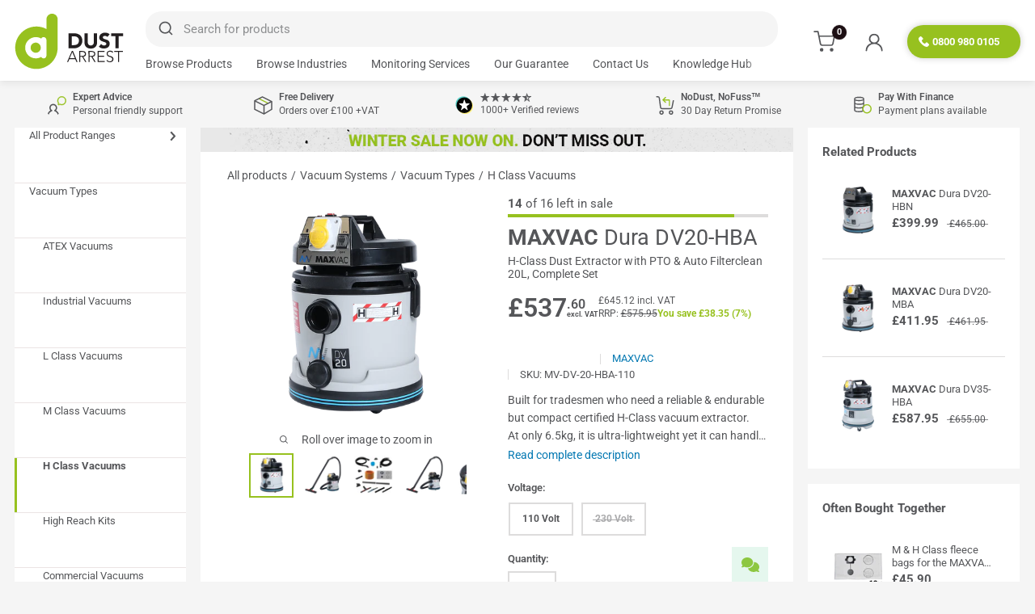

--- FILE ---
content_type: text/css
request_url: https://dustarrest.com/cdn/shop/t/114/assets/theme.min.css?v=57237602383713788411762338390
body_size: 22854
content:
 .article-item__image-container{display:block;margin-bottom:18px;border-radius:0px;overflow:hidden}strong.article-item__meta-item{color:#97c11f}.article-item__image-container--placeholder{height:200px}.article-item__image{-o-object-fit:cover;object-fit:cover;-o-object-position:center;object-position:center;font-family:'object-fit: cover; object-position: center';-webkit-transform:scale(1.01);transform:scale(1.01);transition:opacity 0.2s ease-in-out,-webkit-transform 0.95s cubic-bezier(.25,.46,.45,.94);transition:opacity 0.2s ease-in-out,transform 0.95s cubic-bezier(.25,.46,.45,.94);transition:opacity 0.2s ease-in-out,transform 0.95s cubic-bezier(.25,.46,.45,.94),-webkit-transform 0.95s cubic-bezier(.25,.46,.45,.94)}.icon--arrow-point-right{width:34px;height:34px;fill:none;stroke:white;stroke-width:10;}.square{width:48px;height:48px;background-color:#97c11f;position:relative;display:flex;justify-content:center;align-items:center;align-self:flex-end;margin-top:auto;border-top-left-radius:18px;}@media (-moz-touch-enabled:0),(hover:hover){.article-item:hover .article-item__title{color:#97c11f}.article-item:hover .square{background-color:#accd4c}}.article-item__meta{font-size:13px;text-align:left;padding:0px 18px;}.article-item__meta-item:not(:last-child)::after{display:inline-block;content:'';width:5px;height:5px;margin:-1px 10px 0 10px;border-radius:100%;background:rgba(85,86,89,.4);vertical-align:middle}.article-item__title{margin-bottom:1px}.article-item__excerpt{margin-top:8px; margin-bottom: 18px;color:gray;text-align:left;font-size:12px;padding:0px 18px 0px}@media screen and (min-width:1000px) and (max-width:1599px){.article-item__excerpt{display:-webkit-box;-webkit-line-clamp:2;-webkit-box-orient:vertical;overflow:hidden;text-overflow:ellipsis;}}@media screen and (max-width:999px){.article-item:not(:last-child){padding-bottom:20px}.scroller .article-item:not(:last-child){padding-bottom:0}}@media screen and (min-width:641px){.article-item__meta{font-size:to-size(13px)}}@media screen and (min-width:1000px){.blog-container--without-sidebar .article-item--featured .aspect-ratio{padding-bottom:40%!important}}@media screen and (min-width:1280px){.article-item__meta-item+.article-item__meta-item::before{margin:0 14px}}.article__image-wrapper{position:relative;margin-top:4px;z-index:1}.article__toolbar,.article__toolbar-item{display:flex;align-items:center}.article__toolbar{justify-content:space-between}.article__toolbar-item .icon--bi-comment{width:24px;height:23px;margin-right:15px}.article__share-label{margin-right:20px}.article__comments-count{color:#555659}.article__inner{margin:40px auto 0}.article__content{margin-bottom:2.8em}.article__videoContainer{width:100%;max-width:800px;margin:30px auto}.article__aside{margin-bottom:50px}.article__aside-item{display:flex;align-items:center}.article__aside-item+.article__aside-item{margin-top:20px}.article__navigation{display:flex;justify-content:space-between;align-items:center;padding:15px 0 5px;font-size:to-size(14px)}.article__navigation svg{width:8px;height:12px;vertical-align:-1px}.article__navigation--align-right{justify-content:flex-end}.article__navigation-item--prev svg{margin-right:12px}.article__navigation-item--next svg{margin-left:12px}.article__comment-list{margin-top:50px}.article__comment-list-heading{margin-bottom:30px}.article-comment{display:flex;align-items:flex-start;margin-bottom:32px}.article-comment:first-child{margin-top:30px}.article-comment:last-child{margin-bottom:0}.article-comment__gravatar{border-radius:100%;max-width:50px;margin:5px 22px 0 0}.article-comment__author{margin-bottom:0;font-size:to-size(14px)}.article-comment__date{display:block;margin-bottom:12px;font-style:italic;font-size:to-size(14px)}.article__comment-form{margin-top:50px}.article__comment-list+.article__comment-form{margin-top:70px}.article__comment-form-title{margin-bottom:12px}.article__moderated-note{font-style:italic}.article__comment-form-wrapper{margin-top:32px}@media screen and (min-width:641px){.article__image-wrapper{position:relative;width:100%;left:0;border-radius:3px 3px 0 0;margin:0 0 -1px 0;overflow:hidden}.article__image-wrapper+.card{border-top-left-radius:0;border-top-right-radius:0}.article__inner{margin-top:35px}.article__content{font-size:16px}.article-comment{margin-bottom:42px}.article-comment__author{margin-bottom:2px;font-size:16px}.article-comment__date{margin-bottom:12px}}.blog-sidebar__item{margin-bottom:45px}.blog-sidebar__item--products,.blog-sidebar__item--newsletter{margin-bottom:50px}.blog-sidebar__item:first-child:not(.blog-sidebar__item--newsletter){margin-top:-.435em}.blog-sidebar__block-title{margin-bottom:20px}@media screen and (min-width:1000px){.shopify-section__blog-posts,.shopify-section__article{flex-grow:1;flex-shrink:0;flex-basis:0%;max-width:100%}.blog-sidebar{width:300px;margin-left:60px}}@media screen and (min-width:641px) and (max-width:999px){.product-block-list__item--info{border-bottom:0px solid var(--border-color,#dddcdc)!important}.blog-sidebar{width:350px;margin-left:auto;margin-right:auto}}@media screen and (min-width:1280px){.blog-sidebar{width:350px;margin-left:70px}}.blog-sidebar__item--newsletter{padding:30px 20px 30px 20px;border-radius:3px;text-align:center}.blog-sidebar__item--newsletter .heading{color:inherit}@media screen and (max-width:640px){[data-section-type="blog-posts"] .scroller .block-list__item{margin:13px}.blog-sidebar__item--newsletter{border-radius:0;margin-left:-20px;margin-right:-20px}}.blog-sidebar__post-list{list-style:none}.blog-sidebar__post-item{display:flex;align-items:flex-start;font-size:to-size(14px)}.blog-sidebar__post-item:hover .blog-sidebar__post-title{color:#0378b2}.blog-sidebar__post-item+.blog-sidebar__post-item{margin-top:30px}.blog-sidebar__post-image-wrapper{position:relative;display:block;flex-shrink:0;width:100px;margin-right:20px}.blog-sidebar__post-image,.blog-sidebar__post-placeholder{min-height:80px;transition:-webkit-transform 0.65s cubic-bezier(.25,.46,.45,.94);transition:transform 0.65s cubic-bezier(.25,.46,.45,.94);transition:transform 0.65s cubic-bezier(.25,.46,.45,.94),-webkit-transform 0.65s cubic-bezier(.25,.46,.45,.94)}.blog-sidebar__post-image-overflow{overflow:hidden;border-radius:3px}.blog-sidebar__post-title{position:relative;display:block;display:-webkit-box;margin-top:2px;line-height:1.55;overflow:hidden;text-overflow:ellipsis;-webkit-line-clamp:2;-webkit-box-orient:vertical}.blog-sidebar__post-meta{margin-top:4px;font-size:to-size(13px)}.blog-sidebar__post-meta-item:not(:last-child)::after{display:inline-block;content:'';width:5px;height:5px;margin:0 10px;border-radius:100%;background:rgba(85,86,89,.4);vertical-align:middle}.blog-sidebar__post-list--ranked{counter-reset:post-ranking 0}.blog-sidebar__post-list--ranked .blog-sidebar__post-image-wrapper::before{position:absolute;content:counter(post-ranking);top:calc(50% - 16px);left:-16px;border:2px solid #dddcdc;height:32px;width:32px;line-height:28px;text-align:center;border-radius:100%;background:#0378b2;color:#fff;font-weight:bolder;font-size:to-size(14px);counter-increment:post-ranking;z-index:1}.blog-sidebar__item--products .product-item{width:100%}.blog-sidebar__item--products .product-item__image-wrapper{width:75px!important}.blog-sidebar__item--products .product-item__price-list>.price{font-size:to-size(16px)}@media screen and (max-width:640px){.blog-sidebar__item--products .product-list--horizontal{border:1px solid #dddcdc;border-radius:3px}}.blog-sidebar__linklist{list-style:none;font-size:to-size(14px)}.blog-sidebar__link-item{padding:14px 0;border-bottom:1px solid #d0cfcf;line-height:1.5}.blog-sidebar__link-item:first-child{padding-top:5px}.blog-sidebar__link-item:last-child{border-bottom:none;padding-bottom:0}.blog-sidebar__link-item>a{display:block}.gift-wrap__left{display:flex;align-items:center;margin-bottom:18px}.gift-wrap__icon svg{display:block;margin-top:-4px;margin-right:25px;width:24px;height:24px}.gift-wrap__text>span:first-child{margin-right:10px}@media screen and (min-width:641px){.gift-wrap{display:flex;align-items:center;justify-content:space-between;padding:10px 10px 10px 30px}.gift-wrap__left{margin-bottom:0}}.estimate-shipping{font-size:to-size(14px)}.estimate-shipping__toggle{display:flex;align-items:center;padding:20px;width:100%;color:#555659;font-weight:bolder}.estimate-shipping__icon svg{display:block;margin-right:25px;width:24px;height:24px}.estimate-shipping__arrow{margin-left:auto}.estimate-shipping__arrow svg{width:12px;height:8px;transition:-webkit-transform 0.2s ease-in-out;transition:transform 0.2s ease-in-out;transition:transform 0.2s ease-in-out,-webkit-transform 0.2s ease-in-out}.estimate-shipping__toggle[aria-expanded="true"] .estimate-shipping__arrow svg{-webkit-transform:rotateZ(180deg);transform:rotateZ(180deg)}.estimate-shipping__collapsible .shipping-estimator{padding:0 20px 20px 20px}@media screen and (min-width:641px){.estimate-shipping__toggle{padding:20px 30px}.estimate-shipping__collapsible .shipping-estimator{padding-right:30px;padding-left:30px}}.cart-recap__price-line{display:flex;justify-content:space-between;margin-bottom:4px;font-size:to-size(15px);font-weight:bolder;color:#555659}.cart-recap__price-line+.cart-recap__price-line{margin-top:4px}.cart-recap__price-line--highlight{color:#ea0606}.cart-recap__amount-saved{color:#ea0606;font-weight:bolder;font-size:to-size(15px)}.cart-recap__note{margin-top:14px;border-top:1px solid #dddcdc;border-bottom:1px solid #dddcdc}.cart-recap__note-inner{padding-bottom:20px}.cart-recap__note-button{display:flex;justify-content:space-between;align-items:center;padding:10px 0;width:100%}.cart-recap__note-button svg{width:12px;height:8px;transition:-webkit-transform 0.2s ease-in-out;transition:transform 0.2s ease-in-out;transition:transform 0.2s ease-in-out,-webkit-transform 0.2s ease-in-out}.cart-recap__note-button[aria-expanded="true"] svg{-webkit-transform:rotateZ(180deg);transform:rotateZ(180deg)}.cart-recap__note-edit{margin-right:14px;color:#0378b2;opacity:0;transition:opacity 0.2s ease-in-out}.cart-recap__note-edit.is-visible{opacity:1}.cart-recap__notices{margin:17.5px 0}.cart-recap__secure-payment-title{margin-bottom:10px;text-align:center;font-weight:bolder}.cart-recap__secure-payment-title svg{margin-right:8px;vertical-align:text-top}@media screen and (min-width:641px){.cart-recap__price-line{font-size:to-size(18px)}.cart-recap__amount-saved{font-size:to-size(16px)}.cart-recap__note{margin-top:20px}}.collection-drawer{display:flex;flex-direction:column;height:100%}.collection-drawer__header{display:flex;justify-content:space-between;align-items:center;flex:1 0 auto;max-height:64px;padding:15px 15px 15px 25px;border-bottom:1px solid #dddcdc;z-index:1}.collection-drawer__header>div{display:flex;align-items:center}.collection-drawer__close{margin-right:16px;color:#555659}.collection-drawer__close svg{display:block;width:19px;height:19px;margin-top:-1px}.collection-drawer__title{margin-bottom:0}.collection-drawer__inner{flex:1 1 auto;overflow:auto;-webkit-overflow-scrolling:touch;font-size:to-size(15px)}.collection-drawer__section-title{margin:0;padding:4px 15px;text-transform:uppercase;font-size:to-size(12px);font-weight:bolder;background:#dddcdc;border-bottom:1px solid #dddcdc}.collection-drawer__footer{padding:15px;box-shadow:0 -2px 2px rgba(221,220,220,.65)}.collection-drawer__footer .button{font-size:to-size(14px)}.featured-collection{padding-top:25px;background-repeat:no-repeat;background-position:bottom 0 left -15px;background-size:500px auto}.featured-collection__header{padding:0 20px 40px 20px}.featured-collection__title{margin-bottom:8px;color:inherit}.featured-collection__cta{margin-top:8px}.featured-collection__image-wrapper{margin-top:25px}.featured-collection .product-list{margin-bottom:20px;border-radius:2px}.featured-collection .product-item{border:none;border-right:1px solid #dddcdc}.featured-collection .product-item::after{display:none}.featured-collection .product-item:last-child{border-right:0}@media screen and (max-width:640px){#specifications .card{margin-right:-20px; }.product-block-list__item--specifications .expandable-content[aria-expanded]{padding:1.4em 0em 1.4em 1.4em;}.featured-collection,.featured-collection__header{background-image:none!important}}@media screen and (min-width:641px) and (max-width:999px){.featured-collection{margin:0 -40px;background-image:none!important}.featured-collection__header{padding-left:40px;padding-right:40px;background-repeat:no-repeat;background-position:bottom 0 right -15px;background-size:430px auto}.featured-collection__image-wrapper{max-width:400px;margin-left:auto;margin-right:auto}.featured-collection .product-list{margin-bottom:40px}}@media screen and (min-width:1000px){.featured-collection{display:table;table-layout:fixed;width:100%;padding:6px 6px 6px 0;border-radius:3px}.featured-collection__header,.featured-collection__content{display:table-cell;vertical-align:top}.featured-collection__header{width:455px;padding:20px 30px;background-image:none!important}.featured-collection .product-list{margin-bottom:0}.featured-collection .product-list::before{display:none}.featured-collection .flickity-viewport::after{content:'';position:absolute;height:100%;width:1px;background:#fff;right:0}}.collection-item{display:inline-block;width:36vw;margin:0 14px;vertical-align:top;white-space:normal}.collection-item:first-child{margin-left:20px}.collection-item:last-child{margin-right:20px}.collection-item__image-wrapper{margin-bottom:0px;overflow:hidden}.collection-item__image-wrapper--rounded{position:relative;z-index:0;overflow:hidden;border-radius:100%}.collection-item__image-wrapper img{-o-object-fit:cover;object-fit:cover;-o-object-position:center;object-position:center;-webkit-transform:scale(1.01);transform:scale(1.01);font-family:'object-fit: cover; object-position: center;';transition:opacity 0.2s ease-in-out,-webkit-transform 0.95s cubic-bezier(.25,.46,.45,.94);transition:opacity 0.2s ease-in-out,transform 0.95s cubic-bezier(.25,.46,.45,.94);transition:opacity 0.2s ease-in-out,transform 0.95s cubic-bezier(.25,.46,.45,.94),-webkit-transform 0.95s cubic-bezier(.25,.46,.45,.94)}.collection-item__title{display:block;line-height:1.4;text-align:center;transition:color 0.2s ease-in-out}.collection-item__title svg{display:none}@media screen and (min-width:641px) and (max-width:999px){.collection-item{width:190px}.collection-item:first-child{margin-left:40px}.collection-item:last-child{margin-right:40px}}@media screen and (min-width:641px){.collection-item__title svg{position:relative;display:inline-block;height:14px;width:14px;vertical-align:-2px;margin-left:4px;right:-5px;opacity:0;transition:all 0.35s cubic-bezier(.645,.045,.355,1)}}@media screen and (min-width:641px){.collection-list{margin:8px -14px 0 -14px;white-space:nowrap;overflow:hidden}.collection-list::after{display:none;content:'flickity'}.collection-item{width:20%;margin:0!important;padding:0 14px}.collection-list .flickity-prev-next-button{top:calc(50% - 25px - 12px - 0.5em)}.collection-list .flickity-prev-next-button.previous{left:15px}.collection-list .flickity-prev-next-button.next{right:15px}}@media screen and (min-width:1280px){.collection-item{width:16.6666667%}}.product-selectItem:hover .product-selectItem__category{color:#ffffff}.category-selectItem:hover{background-color:var(--accent-color)}@media (-moz-touch-enabled:0),(hover:hover){.collection-item:hover .collection-item__title{color:var(--accent-color)}.collection-item:hover .collection-item__title{-webkit-transform:translateX(0);transform:translateX(0)}.collection-item:hover .collection-item__title svg{opacity:1;right:0}}.collection-list__section{margin-bottom:30px}.collection-list__section{padding:5px 0;}@media screen and (min-width:641px){.collection-list__section{margin-bottom:30px}}.collection-list__item-wrapper:hover .collection-list__item-title{background-color:var(--accent-color,#97c11f);color:#ffffff;}.collection-list__item-wrapper p{display:flex;align-items:center;justify-content:center;}.collection-list__item-wrapper{display:block;position:relative;border-radius:3px;margin-bottom:20px;overflow:hidden}.collection-list__item-wrapper--overlay::before{content:'';position:absolute;width:100%;height:100%;background:rgba(0,0,0,.2);z-index:1}.collection-list__item-image{position:absolute;top:0;left:0;width:100%;height:100%;background-size:cover;background-position:center;transition:opacity 0.3s ease-in-out,-webkit-transform 0.3s linear!important;transition:transform 0.3s linear,opacity 0.3s ease-in-out!important}.collection-list__item-title{position:absolute;top:50%;left:50%;width:100%;padding:0 20px;-webkit-transform:translate(-50%,-50%);transform:translate(-50%,-50%);text-align:center;color:#555659;z-index:1;text-shadow:1px 2px 4px rgba(0,0,0,.2)}@media screen and (min-width:641px){.collection-list__item-list{display:flex;flex-wrap:wrap;margin:-15px}.collection-list__item-wrapper{margin:15px}}.gift-card__inner{padding:30px 0}.gift-card__main{position:relative;padding-top:85px;text-align:center}.gift-card__image{position:relative;width:170px;height:170px;top:-105px;border-radius:100%;overflow:hidden;margin:0 auto -75px auto;box-shadow:0 2px 8px rgba(0,0,0,.2)}.gift-card__title{margin-bottom:0}.gift-card__amount{margin-bottom:18px;font-size:to-size(22px)}.gift-card__alert{margin-top:20px}.gift-card__code-container{max-width:255px;margin:0 auto 28px auto}.gift-card__code{display:inline-flex;align-items:center;justify-content:center;padding:6px 15px;width:100%;border:1px solid #dddcdc;text-transform:uppercase;margin-bottom:15px;border-radius:3px;text-align:center}.gift-card__expires-on{display:block;color:#97c11f;font-weight:bolder;font-size:to-size(15px)}.gift-card__expires-on::before{display:inline-block;content:'';width:8px;height:8px;margin-right:.7em;border-radius:100%;background:currentColor;vertical-align:baseline}.gift-card__share{padding-top:15px;padding-bottom:20px}.gift-card__wallet{display:block;margin-bottom:30px;text-align:center}.gift-card__qr img{margin:0 auto}.gift-card__shop{margin-top:15px;min-width:300px}@media screen and (max-width:640px){.gift-card__print{width:100%}.gift-card__qr img{max-width:120px}}@media screen and (min-width:641px){.template-gift-card .header{padding-top:30px;padding-bottom:30px}.gift-card__inner{display:flex;max-width:920px;margin:0 auto;padding:70px 0 90px 0}.gift-card__main{flex:1 0 auto}.gift-card__aside{flex:0 0 255px;margin-top:85px;margin-left:30px}.gift-card__image{width:210px;height:210px;top:-135px;margin-bottom:-80px}.gift-card__amount{font-size:to-size(24px)}.gift-card__code-container{display:flex;justify-content:center;max-width:none}.gift-card__code{margin-bottom:0;margin-right:15px;max-width:250px}.gift-card__print{flex-basis:150px}}@media print{.gift-card__aside{display:none}}div.pf-pagination-wrapper{height:38px}.pf-step-0 .pf-step-headline-row,div.pf-app-padding{padding:0px}.recently-viewed-slider-wrapper{max-width:1875px;margin-left:auto;margin-right:auto}.footer{border-top:1px solid #dddcdc}.footer__block-list{display:flex;flex-direction:column;flex-wrap:wrap;}.footer__title{position:relative;display:block;width:100%;margin-bottom:.85em;text-align:left}.footer__title[disabled]{cursor:text;-webkit-user-select:text;-moz-user-select:text;-ms-user-select:text;user-select:text}.footer__linklist{margin-top:-8px;margin-bottom:-5px;line-height:1.4}.footer__link-item{display:block;padding:5px 0}.footer__newsletter-form{margin-top:20px}.footer__aside{display:flex;flex-direction:column;margin-top:10px;font-size:to-size(12px)}.footer__aside-item{margin-top:34px}.footer__aside-title{margin-bottom:.8em}@media screen and (max-width:640px){.footer__block-item{border-bottom:1px solid #d0cfcf}.footer__block-item:first-child.footer__block-item--newsletter{border-bottom:1px solid #d0cfcf}.footer__block-item--newsletter{padding-bottom:40px}.footer__title{display:flex;align-items:center;justify-content:space-between;margin-bottom:0;padding:19px 0}.footer__collapsible{height:0;overflow:hidden;transition:0.3s ease-in-out}.footer__collapsible-content{padding:8px 20px 25px 0}.footer__block-item .rte{margin-top:-.425em}}@media screen and (min-width:641px){.footer{padding:0;border-top:none}.footer__wrapper{padding:50px 0;}.footer__block-list{flex-direction:row;margin:-20px -35px}.footer__block-item{padding:20px 35px}.footer__block-item .plus-button{display:none}.footer__linklist{margin-top:-2px;margin-bottom:0}.footer__aside{flex-direction:row;flex-wrap:wrap;justify-content:space-between;margin-top:60px;font-size:to-size(13px)}.footer__aside-item--copyright{width:100%}}@media screen and (min-width:1000px){.footer__block-item:first-child.footer__block-item--newsletter{padding-right:35px}.footer__block-item:last-child.footer__block-item--newsletter{margin-left:auto}.footer__block-item--newsletter{flex-basis:350px}.footer__block-item--links{max-width:20%}.footer__aside{align-items:flex-start}.footer__aside-item--copyright{margin-bottom:-8px;text-align:left}.footer__aside-item--copyright{width:auto}}.map{padding:0 20px;background:#fff;border-radius:3px;border:1px solid #dddcdc}.map__store-item:not(:last-child){border-bottom:1px solid #dddcdc}.map__store-name{display:flex;width:100%;align-items:center;justify-content:space-between;padding:15px 0}.map__store-name svg{width:12px;height:8px}.map__icon-container{-webkit-transform:rotateZ(0deg);transform:rotateZ(0deg);transition:-webkit-transform 0.2s ease-in-out;transition:transform 0.2s ease-in-out;transition:transform 0.2s ease-in-out,-webkit-transform 0.2s ease-in-out}.map__store-name[aria-expanded="true"] .map__icon-container{-webkit-transform:rotateZ(180deg);transform:rotateZ(180deg)}.map__store-collapsible{display:block;height:0;overflow:hidden;transition:height 0.25s ease-in-out}.map__store-inner{margin-top:-.425em}.map__store-address{margin-bottom:15px}.map__store-address>p{margin-bottom:0!important}.map__store-hours{margin-bottom:22px;font-size:to-size(13px)}.map__direction-link,.map__map-container{margin-bottom:30px}.map__map-container{position:relative;height:160px;background-size:cover;background-position:center;overflow:hidden}.map__gmap{position:absolute;top:0;left:0;height:100%;width:100%}@media screen and (min-width:641px){.map__map-container{height:300px}}@media screen and (min-width:1000px){.map{display:flex;height:405px;padding:0}.map__store-list{width:50%;max-width:580px;border-right:1px solid #dddcdc}.map__map-container{height:100%;flex:1 0 auto;margin:0}.map__store-list{padding:0 40px 0 30px;overflow:auto}.map__store-name{padding:20px 0}.map__store-address{margin-bottom:22px}}.plyr.plyr--full-ui.plyr--video{color:#555659;background-color:transparent}.plyr.plyr--full-ui.plyr--video .plyr__video-wrapper{background-color:transparent}.plyr.plyr--full-ui.plyr--video:-webkit-full-screen .plyr__video-wrapper .plyr.plyr--full-ui.plyr--video:-webkit-full-screen .plyr__poster{background-color:#000}.plyr.plyr--full-ui.plyr--video:-ms-fullscreen .plyr__video-wrapper .plyr.plyr--full-ui.plyr--video:-ms-fullscreen .plyr__poster{background-color:#000}.plyr.plyr--full-ui.plyr--video:fullscreen .plyr__video-wrapper .plyr.plyr--full-ui.plyr--video:fullscreen .plyr__poster{background-color:#000}.plyr.plyr--full-ui.plyr--video:-webkit-full-screen .plyr__video-wrapper,.plyr.plyr--full-ui.plyr--video:-webkit-full-screen .plyr__poster{background-color:#000}.plyr.plyr--full-ui.plyr--video:-moz-full-screen .plyr__video-wrapper,.plyr.plyr--full-ui.plyr--video:-moz-full-screen .plyr__poster{background-color:#000}.plyr.plyr--full-ui.plyr--video:-ms-fullscreen .plyr__video-wrapper,.plyr.plyr--full-ui.plyr--video:-ms-fullscreen .plyr__poster{background-color:#000}.plyr.plyr--full-ui.plyr--video .plyr--fullscreen-fallback .plyr__video-wrapper,.plyr.plyr--full-ui.plyr--video .plyr--fullscreen-fallback .plyr__poster{background-color:#000}.plyr.plyr--full-ui.plyr--video .plyr__controls{background-color:#fff;border-color:rgba(85,86,89,.05)}.plyr.plyr--full-ui.plyr--video .plyr__control.plyr__control--overlaid{background-color:#fff;border-color:rgba(85,86,89,.05)}.plyr.plyr--full-ui.plyr--video .plyr__control.plyr__control--overlaid.plyr__tab-focus,.plyr.plyr--full-ui.plyr--video .plyr__control.plyr__control--overlaid:hover{color:rgba(85,86,89,.55)}.plyr.plyr--full-ui.plyr--video .plyr__progress input[type='range']::-moz-range-thumb{box-shadow:2px 0 0 0 #fff}.plyr.plyr--full-ui.plyr--video .plyr__progress input[type='range']::-ms-thumb{box-shadow:2px 0 0 0 #fff}.plyr.plyr--full-ui.plyr--video .plyr__progress input[type='range']::-webkit-slider-thumb{box-shadow:2px 0 0 0 #fff}.plyr.plyr--full-ui.plyr--video .plyr__progress input[type='range']::-webkit-slider-runnable-track{background-image:linear-gradient(to right,currentColor var(--value,0),rgba(85,86,89,.6) var(--value,0))}.plyr.plyr--full-ui.plyr--video .plyr__progress input[type='range']::-moz-range-track{background-color:rgba(85,86,89,.6)}.plyr.plyr--full-ui.plyr--video .plyr__progress input[type='range']::-ms-fill-upper{background-color:rgba(85,86,89,.6)}.plyr.plyr--full-ui.plyr--video .plyr__progress input[type='range'].plyr__tab-focus::-webkit-slider-runnable-track{box-shadow:0 0 0 4px rgba(85,86,89,.25)}.plyr.plyr--full-ui.plyr--video .plyr__progress input[type='range'].plyr__tab-focus::-moz-range-track{box-shadow:0 0 0 4px rgba(85,86,89,.25)}.plyr.plyr--full-ui.plyr--video .plyr__progress input[type='range'].plyr__tab-focus::-ms-track{box-shadow:0 0 0 4px rgba(85,86,89,.25)}.plyr.plyr--full-ui.plyr--video .plyr__progress input[type='range']:active::-moz-range-thumb{box-shadow:0 0 0 3px rgba(85,86,89,.25)}.plyr.plyr--full-ui.plyr--video .plyr__progress input[type='range']:active::-ms-thumb{box-shadow:0 0 0 3px rgba(85,86,89,.25)}.plyr.plyr--full-ui.plyr--video .plyr__progress input[type='range']:active::-webkit-slider-thumb{box-shadow:0 0 0 3px rgba(85,86,89,.25)}.plyr.plyr--full-ui.plyr--video .plyr__progress .plyr__tooltip{background-color:#555659;color:#fff}.plyr.plyr--full-ui.plyr--video .plyr__progress .plyr__tooltip::before{border-top-color:#555659}.plyr.plyr--full-ui.plyr--video.plyr--loading .plyr__progress__buffer{background-image:linear-gradient(-45deg,rgba(85,86,89,.6) 25%,transparent 25%,transparent 50%,rgba(85,86,89,.6) 50%,rgba(85,86,89,.6) 75%,transparent 75%,transparent)}.plyr.plyr--full-ui.plyr--video .plyr__volume input[type='range']{color:#fff}.plyr.plyr--full-ui.plyr--video .plyr__volume input[type='range']::-moz-range-thumb{box-shadow:2px 0 0 0 #555659}.plyr.plyr--full-ui.plyr--video .plyr__volume input[type='range']::-ms-thumb{box-shadow:2px 0 0 0 #555659}.plyr.plyr--full-ui.plyr--video .plyr__volume input[type='range']::-webkit-slider-thumb{box-shadow:2px 0 0 0 #555659}.plyr.plyr--full-ui.plyr--video .plyr__volume input[type='range']::-webkit-slider-runnable-track{background-image:linear-gradient(to right,currentColor var(--value,0),rgba(255,255,255,.6) var(--value,0))}.plyr.plyr--full-ui.plyr--video .plyr__volume input[type='range']::-moz-range-track,.plyr.plyr--full-ui.plyr--video .plyr__volume input[type='range']::-ms-fill-upper{background-color:rgba(255,255,255,.6)}.plyr.plyr--full-ui.plyr--video .plyr__volume input[type='range'].plyr__tab-focus::-webkit-slider-runnable-track{box-shadow:0 0 0 4px rgba(255,255,255,.25)}.plyr.plyr--full-ui.plyr--video .plyr__volume input[type='range'].plyr__tab-focus::-moz-range-track{box-shadow:0 0 0 4px rgba(255,255,255,.25)}.plyr.plyr--full-ui.plyr--video .plyr__volume input[type='range'].plyr__tab-focus::-ms-track{box-shadow:0 0 0 4px rgba(255,255,255,.25)}.plyr.plyr--full-ui.plyr--video .plyr__volume input[type='range']:active::-moz-range-thumb{box-shadow:0 0 0 3px rgba(255,255,255,.25)}.plyr.plyr--full-ui.plyr--video .plyr__volume input[type='range']:active::-ms-thumb{box-shadow:0 0 0 3px rgba(255,255,255,.25)}.plyr.plyr--full-ui.plyr--video .plyr__volume input[type='range']:active::-webkit-slider-thumb{box-shadow:0 0 0 3px rgba(255,255,255,.25)}.shopify-model-viewer-ui.shopify-model-viewer-ui .shopify-model-viewer-ui__controls-area{background:#fff;border-color:rgba(85,86,89,.05)}.shopify-model-viewer-ui.shopify-model-viewer-ui .shopify-model-viewer-ui__button{color:#555659}.shopify-model-viewer-ui.shopify-model-viewer-ui .shopify-model-viewer-ui__button--control:hover{color:rgba(85,86,89,.55)}.shopify-model-viewer-ui.shopify-model-viewer-ui .shopify-model-viewer-ui__button--control:active,.shopify-model-viewer-ui.shopify-model-viewer-ui .shopify-model-viewer-ui__button--control.focus-visible:focus{color:rgba(85,86,89,.55);background:rgba(85,86,89,.05)}.shopify-model-viewer-ui.shopify-model-viewer-ui .shopify-model-viewer-ui__button--control:not(:last-child):after{border-color:rgba(85,86,89,.05)}.shopify-model-viewer-ui.shopify-model-viewer-ui .shopify-model-viewer-ui__button--poster{background:#fff;border-color:rgba(85,86,89,.05)}.shopify-model-viewer-ui.shopify-model-viewer-ui .shopify-model-viewer-ui__button--poster:hover,.shopify-model-viewer-ui.shopify-model-viewer-ui .shopify-model-viewer-ui__button--poster:focus{color:rgba(85,86,89,.55)}.video-wrapper{position:relative;cursor:pointer}.video-wrapper::after{content:'';display:block;padding-bottom:56.25%}.video-wrapper iframe{position:absolute;top:0;left:0;width:100%;height:100%}.video-wrapper--native::after{display:none}.video-wrapper--native .plyr,.video-wrapper--native video{position:absolute;top:0;left:0;width:100%;height:100%}.video-wrapper--native .plyr__video-wrapper,.video-wrapper--native video{height:100%}.video-wrapper__image-wrapper{opacity:1;visibility:visible;transition:opacity 0.2s ease-in-out,visibility 0.2s ease-in-out}.video-wrapper__image-wrapper,.video-wrapper__image{position:absolute;top:0;left:0;width:100%;height:100%}.video-wrapper__image{-o-object-fit:cover;object-fit:cover;-o-object-position:center;object-position:center;font-family:'object-fit: cover; object-position: center'}.icon--play{-webkit-filter:drop-shadow(0 2px 2px rgba(0,0,0,.4));filter:drop-shadow(0 2px 2px rgba(0,0,0,.4))}.video-wrapper .icon--play{position:absolute;left:calc(50% - 40px);top:calc(50% - 40px);height:80px;width:80px;opacity:1;transition:opacity 0.2s ease-in-out,-webkit-transform 0.2s ease-in-out;transition:transform 0.2s ease-in-out,opacity 0.2s ease-in-out;transition:transform 0.2s ease-in-out,opacity 0.2s ease-in-out,-webkit-transform 0.2s ease-in-out}@media (-moz-touch-enabled:0),(hover:hover){.video-wrapper:hover .icon--play{-webkit-transform:scale(1.15);transform:scale(1.15)}}.video-list{margin:20px 0}#video-landing-single .video-list{margin:0}#video-landing-single .video-list__item{max-width:100%}.video-list__item{max-width:855px;margin:0 auto}.video-list__item[aria-hidden="true"]{display:none}.video-list__item .video-wrapper iframe{visibility:hidden;height:0;width:0}.video-list__item.is-playing .video-wrapper__image-wrapper{visibility:hidden;opacity:0}.video-list__item.is-playing iframe{visibility:visible;height:100%;width:100%}.video-preview-list{padding:5px 0}.video-preview-list .icon--play{left:calc(50% - 20px);top:calc(50% - 20px);height:40px;width:40px}.video-preview-list__item{display:inline-block;position:relative;width:120px;vertical-align:top;cursor:pointer;margin:0 10px}.video-preview-list__item:first-child{margin-left:20px}.video-preview-list__item:last-child{margin-right:20px}.video-preview-list__item .video-wrapper{margin:0}.video-preview-list__item::after{position:absolute;content:'';width:calc(100% + 8px);height:calc(100% + 8px);top:-4px;left:-4px;border-radius:3px;border:2px solid transparent;pointer-events:none;transition:border 0.2s ease-in-out}.video-preview-list__item.is-selected::after{border-color:#0378b2}.video-preview-list__item.is-selected .icon--play{opacity:0}@media screen and (min-width:641px){.video-preview-list__item:first-child{margin-left:40px}.video-preview-list__item:last-child{margin-right:40px}}@media screen and (min-width:1000px){.video-preview-list__item{width:165px}}.model-wrapper{position:relative;padding-bottom:100%}.model-wrapper .shopify-model-viewer-ui,.model-wrapper model-viewer{position:absolute;top:0;left:0;width:100%;height:100%}.mosaic{margin:0 -10px -20px -10px}.mosaic__item{padding:0 10px 20px 10px}.mosaic__item>:first-child{min-height:240px}.mosaic--large .mosaic__item>:first-child{min-height:280px}@media screen and (max-width:999px){.mosaic--two-columns .mosaic__column:first-child .mosaic__item>:first-child,.mosaic--three-columns .mosaic__column:nth-child(2) .mosaic__item>:first-child{min-height:340px}}@media screen and (min-width:641px){.mosaic{margin:0 -15px -30px -15px}.mosaic__item{padding:0 15px 30px 15px}}@media screen and (min-width:1000px){.mosaic{display:flex}.mosaic__column{display:flex;flex-direction:column;flex:1 0 0%}.mosaic__item{display:flex;flex-direction:column;flex:1 0 auto}.mosaic__item>:first-child{flex:1 0 auto;height:100%;min-height:260px}.mosaic--auto .mosaic__item>:first-child{min-height:auto}.mosaic--small .mosaic__item>:first-child{min-height:225px}.mosaic--large .mosaic__item>:first-child{min-height:300px}.mosaic--two-columns .mosaic__column:first-child{flex-grow:1.38}.mosaic--three-columns .mosaic__column:nth-child(2){flex-grow:1.38}}.mega-menu{position:absolute;width:100vw;left:0;top:100%;background:#fff;border-radius:0 0 3px 3px;border-top:1px solid #dddcdc;border-bottom:1px solid #dddcdc;visibility:hidden;opacity:0;transition:opacity 0.2s ease-in-out,visibility 0.2s ease-in-out}.mega-menu--floating{max-width:0}.mega-menu[aria-hidden="false"]{visibility:visible;opacity:1}.mega-menu__inner{display:flex;justify-content:space-between;align-items:flex-start;padding:25px 0 0 0;max-height:100%;min-height:100%;overflow:auto;-ms-scroll-chaining:none;overscroll-behavior:none}.mega-menu__inner--center{justify-content:center}.mega-menu__promo{display:block;flex:0 1 230px;width:230px;min-width:200px;margin:0 0 30px 50px;white-space:normal;text-align:center}.mega-menu__promo+.mega-menu__promo{margin-left:20px}.mega-menu__column-list{display:flex;flex:1 1 auto;flex-wrap:wrap;margin:0 -40px;min-width:0}@supports (display:grid){.mega-menu__column-list{display:grid;grid-template-columns:repeat(auto-fit,minmax(230px,1fr))}}.mega-menu__column{display:block;flex:0 1 auto;margin:0 30px 30px 30px}.mega-menu:not(.mega-menu--floating) .mega-menu__column:first-child{margin-left:0!important}.mega-menu:not(.mega-menu--floating) .mega-menu__column:last-child{margin-right:0!important}.mega-menu__title{display:block;margin-bottom:10px}.mega-menu__linklist{list-style:none}.mega-menu__link{display:block;padding:5px 0 6px 0;line-height:1.4}.mega-menu__image-wrapper{margin:5px 0 22px 0;border-radius:3px;overflow:hidden}.mega-menu__promo .aspect-ratio{-webkit-transform:scale(1.01);transform:scale(1.01);transition:-webkit-transform 0.6s ease-in-out;transition:transform 0.6s ease-in-out;transition:transform 0.6s ease-in-out,-webkit-transform 0.6s ease-in-out}.mega-menu__promo:hover .mega-menu__image-heading{color:#0378b2}.mega-menu__image-heading{display:block;margin-bottom:7px;transition:color 0.2s ease-in-out}.mega-menu__image-text{line-height:1.5}.nav-bar .mega-menu{max-height:calc(100vh - var(--header-height, 0px) - var(--announcement-bar-height, 0px) - 40px);overflow:auto;-ms-scroll-chaining:none;overscroll-behavior:contain}@media screen and (min-width:1280px){.mega-menu__column{margin-left:40px;margin-right:40px}.mega-menu__inner--large .mega-menu__column{margin-left:50px;margin-right:50px}.mega-menu__promo{flex-basis:290px;width:290px}}@media screen and (min-width:1500px){.mega-menu__inner--center .mega-menu__column{margin-left:45px;margin-right:45px}.mega-menu__inner--large .mega-menu__column{margin-left:60px;margin-right:60px}.mega-menu__promo{min-width:240px}}.mega-menu--floating{width:100vw;height:100%;left:100%;top:0;border:none;border-radius:0 3px 3px 0;border-left:1px solid #dddcdc}.mega-menu--floating::before{position:absolute;content:'';top:0;left:0;width:100%;height:100%;box-shadow:0 5px 5px -2px rgba(0,0,0,.1),5px 0 5px -2px rgba(0,0,0,.1),0 -5px 5px -2px rgba(0,0,0,.1);z-index:-1}.mega-menu--floating .mega-menu__inner{margin:0;padding-right:30px;padding-left:25px}.mega-menu--floating .mega-menu__title{margin-bottom:5px}.mega-menu--floating .mega-menu__column{display:block;flex:0 0 170px;margin-right:30px;margin-left:30px;white-space:normal}.mega-menu--floating .mega-menu__column-list{margin:0 -30px}.line-item__product-info-wrapper{display:flex;align-items:flex-start}.line-item__image-wrapper{width:60px;min-width:60px;margin-right:20px}.line-item__meta{font-size:to-size(14px)}.line-item__vendor{display:block;margin-bottom:7px;line-height:1.55;font-size:to-size(12px);text-transform:uppercase}.line-item__title{display:block;margin-bottom:4px;line-height:1.5}.line-item__property-list{line-height:1.5;margin:6px 0}.line-item__price{display:inline-block;font-weight:bolder;color:var(--text-color)}.price-list .tax{margin-left:3px}.line-item__line-price{font-weight:800}.price--inclVat{margin-left:15px;color:#555659;font-size:15px}.line-item__price+span.tax{padding-left:7px}.line-item__price--compare{color:#555659}.line-item__price--highlight{color:var(--text-color)}.line-item__price--compare{position:relative;margin-left:20px}.line-item__price--compare::before{position:absolute;content:'';top:50%;left:-5px;width:calc(100% + 10px);height:1px;background:rgba(85,86,89,.7)}.line-item__price-info{margin-top:-2px;font-size:to-size(13px)}.line-item__discount-list{list-style:none;margin-top:2px}.line-item__discount{display:inline-block;font-weight:bolder;font-size:to-size(13px);background:rgba(234,6,6,.08);color:#ea0606;border-radius:2px;padding:0 11px}.line-item__discount svg{margin-right:6px;vertical-align:text-bottom}.line-item__quantity-remove{display:inline-block;margin-left:10px;font-size:to-size(13px);line-height:1}@media screen and (max-width:640px){.price--inclVat{display:block;margin-left:0}.line-item-table,.line-item-table tbody{display:block;width:100%}.line-item--stack{display:block;white-space:normal}.line-item--stack:first-child{border-top:none!important}.line-item--stack .line-item__image-wrapper{width:80px;min-width:80px}.line-item--stack .line-item__product-info{display:block;padding-top:20px;padding-bottom:20px}.line-item--stack .line-item__title{font-size:to-size(14px)}.line-item--stack .line-item__price{font-size:to-size(13px)}.line-item--stack .line-item__quantity{margin-top:12px}}@media screen and (min-width:641px){.line-item__product-info-wrapper{align-items:center}.line-item__title{white-space:normal}.line-item__image-wrapper{width:90px;min-width:90px}.line-item--stack .line-item__quantity{margin-top:20px}.line-item--stack .line-item__quantity-remove{margin-left:17px}}.fulfillment-item{border-top:none!important}.fulfillment-item td{padding-top:0!important}.order-foot{border-top:1px solid #dddcdc}.order-foot__item{display:flex;align-items:center;justify-content:space-between;padding:16px 20px 16px 0;font-size:to-size(14px)}.order-foot__item+.order-foot__item{border-top:1px solid #dddcdc}.order-foot__item--highlight,.order-foot__item--strong{font-size:to-size(15px);font-weight:bolder}.order-foot__item--highlight{color:#ea0606}.order-foot__item--strong{color:#555659}@media screen and (max-width:640px){.card .order-foot{margin-left:20px}}@media screen and (min-width:641px){.order-foot__inner{max-width:470px;margin-left:auto}.order-foot__item{padding-right:30px;padding-left:20px}}.order-summary__alert{margin:21px 0 5px 0}@media screen and (min-width:641px){.order-summary__alert{margin:24px 0 12px 0}}.address-list,.address-list__item+.address-list__item{border-top:1px solid #dddcdc}.address-list__item{padding:24px 20px}.address-list__action-list{margin-top:14px;font-size:to-size(13px)}.address-list__action-list>:last-child{margin-left:18px}@media screen and (max-width:640px){.address-list,.address-list__item+.address-list__item{display:block;position:relative;border-top:none}.address-list::before,.address-list__item+.address-list__item::before{position:absolute;content:'';height:1px;width:calc(100% - 20px);top:0;left:20px;background:#dddcdc}}@media screen and (min-width:641px){.template-addresses .card__section--tight{padding-right:20px}.address-list{display:flex;flex-wrap:wrap}.address-list__item{display:flex;justify-content:space-between;flex-direction:column;flex:0 0 50%;padding-left:30px;padding-right:30px;box-shadow:0 1px #dddcdc,1px 0 #dddcdc;border-top:none!important}}@media screen and (min-width:1280px){.address-list__item{flex-basis:33.333333%}}.modal .featured-product .card{border:none}.modal .featured-product .card:first-child{border-right:1px solid #dddcdc}@media screen and (min-width:1000px){.featured-product{display:table;width:100%;table-layout:fixed}.featured-product>*{display:table-cell;vertical-align:top;width:50%}.featured-product>:first-child{border-radius:3px 0 0 3px}.featured-product>:last-child{border-radius:0 3px 3px 0;border-left:none}}.inventory{position:relative;display:block;padding-left:1.4em;font-weight:bolder;font-size:14px;line-height:1.2;margin-bottom:10px}.inventory::before{position:absolute;display:inline-block;content:'';width:8px;height:8px;left:0;top:.45em;border-radius:100%;background:currentColor}.inventory--high{color:#97c11f}.inventory--low{color:#ffbd00}.inventory-bar{position:relative;display:block;margin:16px 0 10px 0;width:100%;height:4px;border-radius:3px;background:#dddcdc;overflow:hidden}.inventory-bar--hidden{display:none}.inventory-bar__progress{position:absolute;left:0;top:0;height:100%;width:0;display:block;transition:width 1.15s ease-in-out}.inventory--high+.inventory-bar>.inventory-bar__progress{background:#97c11f}.inventory--low+.inventory-bar>.inventory-bar__progress{background:#ffbd00}@media screen and (min-width:641px){.inventory{font-size:1rem}.inventory-bar{margin-top:23px}}.color-swatch-list{margin:-2px -6px 0 -6px;padding-left:4px}.color-swatch{position:relative;display:inline-block;margin:6px;vertical-align:middle}.color-swatch__radio{position:absolute;height:0;width:0;opacity:0}.color-swatch__item{position:relative;display:block;width:18px;height:18px;border: 1px solid #555659;cursor:pointer;background-size:cover}.color-swatch__item svg{display:none}.color-swatch__item-link{display:none;position:relative;padding-left:8px;padding-right:8px;height:18px;background-color:#fff;box-shadow:0 0 0 1px #d0cfcf inset;border-radius:10px;width:auto;line-height:18px;font-size:12px}.color-swatch__button{vertical-align:middle}.color-swatch__button--labelled{display:flex;align-items:center;justify-content:flex-start}.color-swatch__label{display:inline-block;vertical-align:middle;margin-left:14px}.color-swatch__radio:checked+.color-swatch__item::after,.color-swatch__button.is-selected .color-swatch__item::after{position:absolute;content:'';width:calc(100% + 8px);height:calc(100% + 8px);top:-4px;left:-4px;border-radius:0px;border:2px solid #97c11f}.color-swatch__button.is-selected .color-swatch__label{font-weight:bolder;color:#0378b2}.color-swatch--white .color-swatch__item{box-shadow:0 0 0 1px #d0cfcf inset}.color-swatch--view-more~.color-swatch{display:none}.color-swatch--view-more .color-swatch__item{display:none}.color-swatch--view-more .color-swatch__item-link{display:block}.color-swatch-list--large{margin:-4px -8px 0 -8px}.color-swatch-list--large .color-swatch{margin:8px}.color-swatch-list--large .color-swatch__item{width:36px;height:36px}.color-swatch-list--stack{margin:-3px -7px 0 -7px}.color-swatch-list--stack .color-swatch__item{width:16px;height:16px}.color-swatch-list--stack .color-swatch{display:block;margin:7px}.color-swatch--disabled .color-swatch__item::before{position:absolute;content:'';left:0;top:0;height:100%;width:100%;background:rgba(255,255,255,.5)}.color-swatch--disabled svg{display:block;position:absolute;z-index:1;width:14px;height:14px;top:calc(50% - 7px);left:calc(50% - 7px);color:#4a4a4a}@font-face{font-family:'font-theme-star';src:url(/cdn/shop/t/61/assets/font-theme-star.eot?v=178649971611478077551659339915);src:url(/cdn/shop/t/61/assets/font-theme-star.eot?%23iefix&v=178649971611478077551659339915) format("embedded-opentype"),url(/cdn/shop/t/61/assets/font-theme-star.woff2?v=176977276741202493121659339916) format("woff2"),url(/cdn/shop/t/61/assets/font-theme-star.ttf?v=17527569363257290761659339915) format("truetype");font-weight:400;font-style:normal;font-display:fallback}.spr-starrating.spr-starrating,.spr-starratings.spr-starratings{position:relative;display:inline-flex;align-items:center;margin:0;height:14px}.spr-starrating .spr-icon.spr-icon,.spr-starratings .spr-icon.spr-icon{display:inline-block;top:0;height:13px;width:13px;font-size:13px;opacity:1}.spr-icon.spr-icon::before{content:'\0041'!important;display:inline-block;font-family:'font-theme-star';font-size:inherit;font-style:normal;font-weight:400;vertical-align:top;line-height:1em}.spr-icon{color:#ffbd00}.spr-icon-star-empty.spr-icon-star-empty{color:rgba(85,86,89,.4)!important}.spr-icon+.spr-icon{margin-left:4px}@media screen and (min-width:641px){.spr-summary-starrating .spr-icon.spr-icon,.spr-form-input .spr-icon.spr-icon{width:17px;height:17px;font-size:17px}}.spr-badge{display:flex!important;align-items:center;line-height:1}.spr-badge .spr-badge-caption{margin-left:7px;font-size:to-size(13px)}#shopify-product-reviews{margin:0!important;overflow:visible!important}#shopify-product-reviews .spr-container{padding:0;border:none}#shopify-product-reviews .spr-header{position:relative}#shopify-product-reviews .spr-header-title{font-family:Roboto,-apple-system,BlinkMacSystemFont,Segoe UI,Ubuntu,Helvetica Neue,sans-serif,Apple Color Emoji,Segoe UI Emoji,Segoe UI Symbol;font-weight:400;font-style:normal;color:#555659;font-size:to-size(20px);line-height:1.6;margin-bottom:7px;text-align:left}#shopify-product-reviews .spr-summary{display:flex;flex-wrap:wrap;text-align:left;align-items:center}#shopify-product-reviews .spr-summary-caption{line-height:1}#shopify-product-reviews .spr-summary-actions{display:block;width:100%}#shopify-product-reviews .spr-summary-starrating{margin-right:10px}#shopify-product-reviews .spr-summary-actions-newreview,#shopify-product-reviews .spr-button{float:none}#shopify-product-reviews .spr-form,#shopify-product-reviews .spr-reviews{margin-top:44px;border-top:1px solid #dddcdc}#shopify-product-reviews .spr-form-submitted+.spr-reviews{margin-top:0;border-top:none}#shopify-product-reviews .spr-review{position:relative;border-top:none;margin:28px 0 0 0;padding:0}#shopify-product-reviews .spr-review+.spr-review{margin-top:32px}#shopify-product-reviews .spr-review-header-starratings{margin-bottom:12px}#shopify-product-reviews .spr-review-header-title{margin-bottom:14px;color:#555659;font-weight:bolder;font-size:1rem;line-height:1.75}#shopify-product-reviews .spr-review-header-byline{position:absolute;margin:0;bottom:calc(1em + 12px);left:0;opacity:1;font-size:to-size(13px)}#shopify-product-reviews .spr-review-header-byline strong{font-weight:400}#shopify-product-reviews .spr-review-content,#shopify-product-reviews .spr-review-reply{margin-bottom:calc(1em + 22px)}#shopify-product-reviews .spr-review-reply{margin-top:-1.4em;padding:0 0 0 12px;background:none;border-left:2px solid #dddcdc}#shopify-product-reviews .spr-review-reply-shop{float:none}#shopify-product-reviews .spr-review-content-body{line-height:1.75;font-size:1rem}#shopify-product-reviews .spr-review-reportreview{color:#0378b2;font-size:to-size(12px);float:none;transition:color 0.2s ease-in-out}#shopify-product-reviews .spr-review-reportreview:hover{text-decoration:underline}#shopify-product-reviews .spr-form{padding:0}#shopify-product-reviews .spr-form>form{padding-top:22px}#shopify-product-reviews .spr-form-title{display:none!important}#shopify-product-reviews .spr-form-label{display:block;margin-bottom:8px;color:#555659;font-weight:bolder;font-size:1rem}#shopify-product-reviews .spr-form-input-text,#shopify-product-reviews .spr-form-input-textarea,#shopify-product-reviews .spr-form-input-email{display:block;padding:9px 14px;border-radius:3px;border:1px solid #dddcdc;color:#555659;width:100%;min-height:48px;line-height:normal;-webkit-appearance:none;resize:none;box-shadow:0 2px 1px rgba(221,220,220,.2) inset;transition:border-color 0.2s ease-in-out,box-shadow 0.2s ease-in-out,color 0.2s ease-in-out}#shopify-product-reviews .spr-form-input-textarea{line-height:1.87;max-height:180px}#shopify-product-reviews .spr-form-input-text:focus,#shopify-product-reviews .spr-form-input-textarea:focus,#shopify-product-reviews .spr-form-input-email:focus{border-color:#0378b2;box-shadow:0 0 0 1px #0378b2;color:#555659;outline:none}#shopify-product-reviews .spr-form-input::-webkit-input-placeholder{color:rgba(85,86,89,.6)}#shopify-product-reviews .spr-form-input::-moz-placeholder{color:rgba(85,86,89,.6)}#shopify-product-reviews .spr-form-input:-ms-input-placeholder{color:rgba(85,86,89,.6)}#shopify-product-reviews .spr-form-input::-ms-input-placeholder{color:rgba(85,86,89,.6)}#shopify-product-reviews .spr-form-input::placeholder{color:rgba(85,86,89,.6)}#shopify-product-reviews .spr-form-input.spr-starrating{display:block}#shopify-product-reviews .spr-form-contact-name,#shopify-product-reviews .spr-form-contact-email,#shopify-product-reviews .spr-form-contact-location,#shopify-product-reviews .spr-form-review-rating,#shopify-product-reviews .spr-form-review-title,#shopify-product-reviews .spr-form-review-body{margin-bottom:25px}#shopify-product-reviews .spr-form-message{display:block;margin-top:6px;padding:10px 15px;white-space:normal;font-size:1rem;word-break:break-all;word-break:break-word}#shopify-product-reviews .spr-form-message-success{background:rgba(151,193,31,.11);color:#97c11f}#shopify-product-reviews .spr-form-message-error{background:rgba(234,6,6,.07);color:#ea0606}#shopify-product-reviews .spr-pagination{margin-top:16px;color:#555659;font-weight:bolder;font-size:to-size(14px);border-top:none}#shopify-product-reviews .spr-pagination a{transition:color 0.2s ease-in-out}#shopify-product-reviews .spr-pagination a:hover{color:#0378b2}#shopify-product-reviews .spr-pagination-page{display:inline-block}#shopify-product-reviews .spr-pagination-page a,#shopify-product-reviews .spr-pagination-page.is-active{display:block;margin:0 2px;padding:8px 11px;line-height:1}#shopify-product-reviews .spr-pagination-page.is-active{display:inline-block;background:#0378b2;color:#fff;border-radius:3px}#shopify-product-reviews .spr-pagination-next a,#shopify-product-reviews .spr-pagination-prev a{display:flex;align-items:center}#shopify-product-reviews .spr-pagination-next svg,#shopify-product-reviews .spr-pagination-prev svg{position:relative;width:8px;height:12px}#shopify-product-reviews .spr-pagination-prev svg{margin-right:14px}#shopify-product-reviews .spr-pagination-next svg{margin-left:14px}@media screen and (max-width:640px){.product-block-list__item--related-collections .collection-discover-item .collection-discover-inner{margin-right:-20px}#shopify-product-reviews{}#shopify-product-reviews .spr-form,#shopify-product-reviews .spr-reviews{margin-top:24px;border-top:none;padding:0}#shopify-product-reviews .spr-form-submitted{margin-top:0}#shopify-product-reviews .spr-form::before,#shopify-product-reviews .spr-form:not(.spr-form-submitted)+.spr-reviews::before,#shopify-product-reviews .spr-pagination::before{position:relative;content:'';display:block;width:calc(100% + 20px);height:1px;background:#dddcdc}#shopify-product-reviews .spr-pagination>div{padding-top:20px}#shopify-product-reviews .spr-summary-actions{margin-top:20px}}@media screen and (min-width:641px){#shopify-product-reviews{}#shopify-product-reviews .spr-header-title{font-size:to-size(21px);line-height:1.5;margin-bottom:15px}#shopify-product-reviews.spr-reviews--has-reviews .spr-summary{margin-bottom:-13px}#shopify-product-reviews .spr-summary-actions{position:absolute;right:0;top:.5em;width:auto}#shopify-product-reviews .spr-review+.spr-review{margin-top:41px}#shopify-product-reviews .spr-review:first-child{margin-top:35px}#shopify-product-reviews .spr-review-header-title{margin-bottom:12px}#shopify-product-reviews .spr-review-content,#shopify-product-reviews .spr-review-reply{margin:0 0 17px 0}#shopify-product-reviews .spr-review-footer{text-align:right}#shopify-product-reviews .spr-review-reportreview{font-size:to-size(13px)}#shopify-product-reviews .spr-review-header-byline{bottom:0;font-size:to-size(14px)}#shopify-product-reviews .spr-pagination{margin-top:30px;padding-top:30px;border-top:1px solid #dddcdc}}.rte{word-break:break-word}.rte::after{content:'';display:block;clear:both}.rte h1,.rte h2,.rte h3,.rte h4,.rte h5,.rte h6{margin:1em 0;font-family:Roboto,-apple-system,BlinkMacSystemFont,Segoe UI,Ubuntu,Helvetica Neue,sans-serif,Apple Color Emoji,Segoe UI Emoji,Segoe UI Symbol;font-weight:400;font-style:normal;color:#555659}h3.rktheme-widget-title{font-size:14px!important;font-weight:800;text-transform:none;}@media screen and (min-width:1500px){h3.rktheme-widget-title{font-size:16px!important}}.rte h1:first-child,.rte h2:first-child,.rte h3:first-child,.rte h4:first-child,.rte h5:first-child,.rte h6:first-child{margin-top:0}.rte h1{margin:1.4em 0 .7em 0}.rte h2{margin:1.55em 0 .6em 0}.rte h3{margin:1.8em 0 .8em 0}.rte h4{margin:1.9em 0 .6em 0}.rte h5{margin:2.2em 0 .7em 0}.rte h6{margin:2.5em 0 .6em 0}.rte img{display:block}.rte p:not(:last-child),.rte ul:not(:last-child),.rte ol:not(:last-child){margin-bottom:.7em}.rte a:not(.button){color:#0378b2;transition:color 0.2s ease-in-out}.rte a:not(.button):hover{color:#024567}.rte p+.button{margin-top:1em}.rte ul,.rte ol{margin-left:18px}.rte ul li,.rte ol li{position:relative}.rte ul li:not(:last-child),.rte ol li:not(:last-child){margin-bottom:5px}.rte ul{list-style:none}.rte ul li::before{position:absolute;content:'';left:-18px;top:.8em;height:5px;width:5px;border-radius:100%;background:rgba(85,86,89,.4)}.rte ol{list-style-position:outside}.rte img,.rte .video-wrapper{margin:2.7em 0}.rte blockquote{margin:3em 0 3em 10px;padding-left:20px;font-size:to-size(16px);border-left:5px solid rgba(85,86,89,.4)}.rte table{margin-top:2em}@media screen and (min-width:641px){.rte blockquote{padding-left:30px;font-size:to-size(18px)}.rte img,.rte .video-wrapper{margin:3em 0}}.section,#clerk__categoryPopular,#clerk__categoryAlternatives{background-color:#ffffff;padding:18px 0;margin:18px 0;overflow:hidden}.section--tight{margin:30px 0}.section--isolated{margin:0!important;padding:50px 0}.section--isolated.section--tight{padding:40px 0}.section--text-centered{text-align:center}.section__header{display:flex;align-items:baseline;justify-content:space-between;margin-bottom:15px}.section__title{margin-bottom:0}.section__action-link{margin-left:auto;padding-left:20px;flex-shrink:0;font-weight:500;color:#0378b2}.section__action-link svg{display:none}.section__header-stack{display:flex;flex-direction:column}.section--isolated .heading{color:inherit}@media screen and (max-width:640px){.section__header-stack>.section__title+*{margin-top:10px}}@media screen and (min-width:641px){.section,#clerk__categoryPopular,#clerk__categoryAlternatives{padding:18px 0;margin:18px 0}.section--tight{margin:40px 0}.section--isolated{padding:60px 0}.section__header{overflow:visible;margin-bottom:20px}.section__header--tight{margin-bottom:14px}.section__header-stack{align-items:center}.section__action-link{-webkit-transform:translateX(26px);transform:translateX(26px);transition:-webkit-transform 0.35s cubic-bezier(.645,.045,.355,1);transition:transform 0.35s cubic-bezier(.645,.045,.355,1);transition:transform 0.35s cubic-bezier(.645,.045,.355,1),-webkit-transform 0.35s cubic-bezier(.645,.045,.355,1)}.section__action-link svg{position:relative;display:inline-block;height:14px;width:14px;vertical-align:-2px;margin-left:8px;right:-5px;opacity:0;transition:all 0.35s cubic-bezier(.645,.045,.355,1)}}@media (-moz-touch-enabled:0),(hover:hover){.section__action-link:hover{-webkit-transform:translateX(0);transform:translateX(0)}.section__action-link:hover svg{opacity:1;right:0}}.team{margin-top:45px;margin-bottom:62px;text-align:center}.team__block-list{margin-bottom:45px}.team__block-item{margin-bottom:20px}@media screen and (min-width:641px){.team{margin-top:62px;margin-bottom:80px}.team__block-list{display:flex;justify-content:center;flex-wrap:wrap;margin:-15px -15px 47px -15px}.team__block-item{margin:15px;flex:none;width:calc(50% - 30px)}}@media screen and (min-width:1000px){.team__block-item{width:calc(33.33333% - 30px)}}@media screen and (min-width:1280px){.team__block-item{width:calc(25% - 30px)}}.team__section-title{margin-bottom:25px}@media screen and (min-width:641px){.team__section-title{margin-bottom:40px}}.team__member{padding:30px 20px 20px 20px;border:1px solid #dddcdc;border-radius:3px;background:#fff}.team__member-pic{width:144px;margin-bottom:20px;border:1px solid #dddcdc;padding:8px;background:#dddcdc}.team__member-pic--rounded{border-radius:50%}.team__member-title,.team__member-subheading{margin-bottom:0;line-height:1.4}.team__member-title{margin-bottom:6px}.team__member-link{display:inline-block;margin-top:6px}.team__promotion{display:flex;flex-direction:column;align-items:center;justify-content:center;border-radius:3px;padding:30px}.team__promotion .heading{color:inherit;margin-bottom:8px}.team__promotion .button{min-width:105px;margin-top:22px}.alert{display:block;padding:12px 20px;margin-bottom:20px;border-radius:2px;white-space:normal;font-size:1rem;word-break:break-all;word-break:break-word;background:#f5f5f5;color:#555659;text-align:left}.alert:last-child{margin-bottom:0}.alert--block{display:block}.alert--center{text-align:center}.alert--tight{padding:6px 14px}.alert--error{background:rgba(234,6,6,.07);color:#ea0606}.alert--error a:hover{color:#b80505}.alert--success{background:rgba(151,193,31,.11);color:#97c11f}.alert--success a:hover{color:#759518}.alert__ribbon{margin-left:5px;margin-right:25px;align-self:center}.alert__ribbon svg{display:block;width:24px;height:24px}.alert__error-list{list-style:none}.alert a{text-decoration:underline;transition:color 0.2s ease-in-out}.pagination{padding:40px 30px;color:#555659;font-weight:bolder;font-size:to-size(14px);border-top:1px solid #dddcdc}.pagination__inner{position:relative}.pagination__prev,.pagination__next{position:absolute;display:flex;align-items:center;top:0;height:100%}.pagination__prev svg,.pagination__next svg{position:relative;width:8px;height:12px}.pagination__prev{left:0}.pagination__prev svg{margin-right:14px}.pagination__next{right:0}.pagination__next svg{margin-left:14px}.pagination__nav,.pagination__page-count{display:block;text-align:center}.pagination__nav{display:none}.pagination__nav-item{display:inline-block;margin:0 2px;padding:8px 11px;line-height:1}.pagination__nav-item.is-active{background:#97c11f;color:#fff;border-radius:3px}.card .pagination{padding:20px}@media screen and (min-width:641px){.pagination__nav{display:block}.pagination__page-count{display:none}.card .pagination{padding:20px 30px}}@media screen and (max-width:999px){.scroller{overflow:hidden;margin:0 -20px}.scroller--flush{margin:0!important}.scroller__inner{overflow-x:scroll!important}}.scroller__inner{padding-bottom:20px;margin-bottom:-20px;overflow-x:hidden;overflow-y:hidden;-webkit-overflow-scrolling:touch;-ms-scroll-snap-type:x mandatory;scroll-snap-type:x mandatory;white-space:nowrap}@media screen and (min-width:999px){.scroller__inner{padding-bottom:40px}}@media screen and (min-width:641px) and (max-width:999px){.collection-list.flickity-enabled{margin: 0 0px}.scroller{margin:0 -20px}.scroller__inner{scroll-padding-left:40px}.scroller--mobile-only{margin:0;overflow:visible}.scroller--mobile-only>.scroller__inner{padding-bottom:0;margin-bottom:0;overflow:visible}}@-webkit-keyframes skeletonShimmerAnimation{0%{opacity:.45}100%{opacity:.9}}@keyframes skeletonShimmerAnimation{0%{opacity:.45}100%{opacity:.9}}.skeleton-container{-webkit-animation:skeletonShimmerAnimation 1s linear infinite alternate;animation:skeletonShimmerAnimation 1s linear infinite alternate;will-change:opacity}.skeleton-text{height:10px;width:100%;background:#dddcdc}.skeleton-image{position:absolute;top:0;left:0;height:100%;width:100%;background:#dddcdc}.skeleton-paragraph .skeleton-text{margin-bottom:8px}.skeleton-paragraph .skeleton-text:last-child{width:38%;margin-bottom:0}.plus-button{display:block;position:relative;right:0;top:calc(50% - 5px);width:10px;height:10px}.plus-button::before,.plus-button::after{position:absolute;content:'';top:50%;left:50%;-webkit-transform:translate(-50%,-50%) rotate(-90deg);transform:translate(-50%,-50%) rotate(-90deg);background-color:currentColor;transition:opacity 0.35s ease-in-out,-webkit-transform 0.35s ease-in-out;transition:transform 0.35s ease-in-out,opacity 0.35s ease-in-out;transition:transform 0.35s ease-in-out,opacity 0.35s ease-in-out,-webkit-transform 0.35s ease-in-out}.plus-button::before{width:10px;height:2px;opacity:1}.plus-button::after{width:2px;height:10px}[aria-expanded="true"] .plus-button::before,[aria-expanded="true"] .plus-button::after{-webkit-transform:translate(-50%,-50%) rotate(90deg);transform:translate(-50%,-50%) rotate(90deg)}[aria-expanded="true"] .plus-button::before{opacity:0}@media screen and (min-width:641px){.plus-button--large{width:14px;height:14px}.plus-button--large::before{width:14px}.plus-button--large::after{height:14px}}.shopify-challenge__container{margin-top:50px;margin-bottom:50px;text-align:center}.shopify-challenge__button.shopify-challenge__button{position:relative;display:inline-block;padding:9px 30px;min-height:48px;line-height:normal;border-color:#97c11f;border-radius:2px;text-align:center;font-weight:bolder;font-size:15px;cursor:pointer;transition:background 0.25s ease-in-out,color 0.25s ease-in-out,border 0.25s ease-in-out;background:#97c11f;color:#fff}.shopify-challenge__button.shopify-challenge__button:hover{background:#6e8c17;border-color:#6e8c17}@media screen and (min-width:641px){.shopify-challenge__container{margin-top:100px;margin-bottom:100px}}.shopify-policy__container{max-width:800px}.shopify-policy__title{margin:30px 0}.shopify-policy__title h1{margin-bottom:0;font-family:Roboto,-apple-system,BlinkMacSystemFont,Segoe UI,Ubuntu,Helvetica Neue,sans-serif,Apple Color Emoji,Segoe UI Emoji,Segoe UI Symbol;font-weight:400;font-style:normal;font-size:to-size(24px);line-height:1.45;color:#555659}@media screen and (min-width:641px){.shopify-policy__title{margin:30px 0}.shopify-policy__title h1{font-size:to-size(28px);line-height:1.45}}.offer-item{padding:20px;background:#fff}.offer-item--withBorder{border:1px solid #dddcdc;border-radius:3px}.offer-item__image-wrapper{min-width:70px;max-width:70px;margin-bottom:14px}.offer-item__title{margin-bottom:6px;font-size:to-size(17px)}.offer-item__content{font-size:to-size(14px)}@media screen and (min-width:641px){.offer-item{padding:28px 30px}.offer-item__image-wrapper{min-width:110px;max-width:110px}}@media screen and (min-width:1280px){.offer-item--inline{display:flex;align-items:center}.offer-item--inline .offer-item__image-wrapper{margin:0 30px 0 0}}.image-with-text{display:flex;flex-direction:column}.image-with-text__image-container{margin-bottom:25px}@media screen and (max-width:999px){.image-with-text__image-container{width:100%!important;order:-1}}@media screen and (min-width:641px){.image-with-text{flex-direction:row;align-items:center;justify-content:center}.image-with-text__image-container{max-width:50%;min-width:30%}.image-with-text__image-container,.image-with-text__text-container{width:50%;margin:0}.image-with-text__text-container:last-child{padding-left:60px}.image-with-text__text-container:first-child{text-align:right;padding-right:60px}.image-with-text__text-container:first-child .image-with-text__text-aligner{display:inline-block;text-align:left}}@media screen and (min-width:641px){.image-with-text__image-container{max-width:none;min-width:0}}@media screen and (max-width:1279px){}@media screen and (min-width:1280px){.image-with-text__text-container:last-child{padding-left:75px}.image-with-text__text-container:first-child{padding-right:75px}}[data-section-type="newsletter"]{background:linear-gradient(to bottom,#a1c23e 0%,#72a000 100%);padding:60px 0}[data-section-type="newsletter"] .heading,[data-section-type="newsletter"] .rte{color:#fff}.newsletter{margin-top:30px}.newsletter .form__field{border-radius:22px;height:51px;background:#fff}.newsletter .form__floating-label{left:18px;opacity:.7}.newsletter .form__submit{border-radius:22px}.newsletter__form{padding-bottom:10px;margin-bottom:30px}.newsletter__text{margin-top:16px}.newsletter--compact .newsletter__form{padding-bottom:0}.newsletter--compact .newsletter__text{margin-top:16px}@media screen and (min-width:1000px){[data-section-type="newsletter"]{padding:130px 0 115px}}.quick-links{display:flex;flex-wrap:wrap;text-align:center;border-radius:3px;list-style:none;background:#fff;border:1px solid #dddcdc;font-size:16px}.quick-links__link{display:flex;justify-content:center;align-items:center;flex:0 0 auto;width:50%;box-shadow:1px 0 #dddcdc,0 1px #dddcdc;padding:20px 10px;word-break:break-all;word-break:break-word;-webkit-hyphens:auto;-ms-hyphens:auto;hyphens:auto;text-transform:none;transition:color 0.2s ease-in-out}.quick-links__link:hover{color:#0378b2}.quick-links__link--grow{flex-grow:1}.quick-links__image-container{display:block;margin:0 auto;flex:1 1 auto;font-size:0}.quick-links__image-ie-fix{margin:0 auto;transition:-webkit-transform 0.3s ease-in-out;transition:transform 0.3s ease-in-out;transition:transform 0.3s ease-in-out,-webkit-transform 0.3s ease-in-out}@media screen and (min-width:641px){.quick-links__link{padding:24px;width:33.333333%}}@media screen and (min-width:1000px){.quick-links__link{width:16.66666667%}}.loading-bar{position:fixed;top:0;left:0;height:3px;width:0;opacity:0;background:#97c11f;transition:width 0.25s ease-in-out;z-index:50;pointer-events:none}.loading-bar.is-visible{opacity:1}.empty-state{padding:100px 0;text-align:center}.empty-state--extra-tight{margin:30px 0}.empty-state--tight{margin:40px 0}.empty-state__heading{margin-bottom:15px}.empty-state__text{margin-bottom:32px;font-size:to-size(15px)}.empty-state__quick-form{max-width:410px;margin:40px auto 25px auto}.empty-state__button-container{margin-top:16px}.empty-state__button{min-width:230px}.empty-state__icon{position:relative;display:inline-block;margin-bottom:6px}.empty-state__icon .icon--package{width:46px;height:46px}.empty-state__icon .icon--address{width:46px;height:45px}.empty-state__icon-description{margin-bottom:30px}.empty-state__count{position:absolute;top:2px;right:-9px;height:20px;width:20px;line-height:20px;font-size:to-size(12px);font-weight:bolder;text-align:center;background:#0378b2;color:#555659;border-radius:100%}@media screen and (min-width:641px){.empty-state{padding:170px 0}.empty-state--extra-tight{margin:40px 0}.empty-state--tight{margin:105px 0}}.payment-list{display:flex;flex-wrap:wrap;margin:0px}.payment-list__item{width:50px;height:30px;margin:3px}.payment-list__notice{margin-top:18px}.payment-list--centered{justify-content:center}@media (-moz-touch-enabled:0),(hover:hover){[data-tooltip]{position:relative}[data-tooltip]::before{position:absolute;content:attr(data-tooltip);bottom:calc(100% + 3px);left:50%;padding:2px 11px;white-space:nowrap;background:#0378b2;color:#fff;font-size:to-size(13px);pointer-events:none;visibility:hidden;opacity:0;border-radius:3px;box-shadow:0 1px rgba(0,0,0,.065);transition:visibility 0.2s ease-in-out,opacity 0.2s ease-in-out;z-index:1;-webkit-transform:translateX(-50%);transform:translateX(-50%)}[data-tooltip]::after{position:absolute;content:'';left:calc(50% - 7px);bottom:calc(100% - 2px);width:0;height:0;border-width:6px;border-style:solid;border-color:transparent transparent #0378b2 #0378b2;visibility:hidden;z-index:1;opacity:0;transition:visibility 0.2s ease-in-out,opacity 0.2s ease-in-out;-webkit-transform:rotate(-45deg);transform:rotate(-45deg);box-shadow:-1px 1px 1px 0 rgba(0,0,0,.1)}[data-tooltip]:hover::before,[data-tooltip]:hover::after{opacity:1;visibility:visible}[data-tooltip-position="bottom-left"]::before{top:calc(100% + 4px);bottom:auto;left:auto;right:-6px;-webkit-transform:none;transform:none}[data-tooltip-position="bottom-left"]::after{top:calc(100% - 1px);-webkit-transform:rotate(135deg);transform:rotate(135deg);left:calc(50% - 6px)}}.shipping-estimator__results{margin:24px 0 2px 0;font-size:1rem}.shipping-estimator__results p{margin-bottom:6px}.shipping-estimator__results ul{color:#555659;font-weight:bolder}.contact{margin-bottom:40px}.contact__store-heading,.contact__store-image{margin-bottom:30px}@media screen and (min-width:641px){.contact{margin-bottom:90px}}@media screen and (min-width:1000px){.contact__store-info{margin-top:0;margin-left:25px}}.password{display:flex;align-items:center;justify-content:center;flex-direction:column;height:100vh;padding:20px 0}@supports (--css:variables){.password{height:calc(100vh - var(--header-height, 0px))}}.password__content{display:flex;align-items:center;flex:1 0 auto;text-align:center}.password__footer{font-size:to-size(13px);text-align:center}.password__footer-social{display:flex;justify-content:center;margin-top:15px}.password__social-text{margin-right:20px}.password__powered-by a{display:inline-block;margin-left:4px;vertical-align:bottom}.password__powered-by svg{width:98px;height:28px}.password__admin-link{display:block;margin-left:18px}@media screen and (min-width:1000px){.template-password .header{padding-top:30px;padding-bottom:30px}.password{padding:40px 0}.password__footer{text-align:left}.password__footer--with-social{display:flex;width:100%;justify-content:space-between}.password__admin-link{display:inline-block}.password__footer-social{margin-top:0}}.faq{margin:40px 0 70px 0}.faq__group{margin-bottom:30px}.faq__group-title{margin-bottom:20px;text-align:center}.faq__item{padding:20px 0;background:#fff;border-top:1px solid #dddcdc;border-bottom:1px solid #dddcdc}.faq__item+.faq__item{border-top:none}.faq__question{display:flex;align-items:center;justify-content:space-between;width:100%;text-align:left}.faq__question .plus-button{margin-left:40px}.faq__answer-wrapper{overflow:hidden;height:0;transition:height 0.2s ease-in-out}.faq__answer{margin:10px 30px 0 0}.faq__contact-info{margin-top:50px}.faq__contact-info .page__header{margin:30px 0}@media screen and (min-width:641px){.faq{margin:70px 0 14px 0}.faq__group{margin-bottom:50px}.faq__group-title{margin-bottom:25px;margin-left:0}.faq__item{padding:20px 0;border-radius:3px 3px 0 0}.faq__item+.faq__item{border-radius:0}.faq__item:last-child{border-radius:0 0 3px 3px}}@media screen and (min-width:1000px){.faq__group{margin-bottom:0}.faq__group:first-child .faq__group-title{margin-top:10px}.faq__group+.faq__group{margin-top:50px}}.modal--newsletter{bottom:0;top:auto;height:auto}.modal--newsletter .modal__dialog{position:relative;height:auto;padding:48px 20px 20px 20px}.popup-newsletter__title{text-align:center;margin-bottom:10px;font-size:to-size(20px)}.popup-newsletter__close{position:absolute;right:20px;top:16px;color:#555659}.popup-newsletter__close svg{width:15px;height:15px}.popup-newsletter__content{text-align:center}.popup-newsletter__form{margin-top:20px}@media screen and (min-width:641px){.modal--newsletter{height:100%}.modal--newsletter .modal__dialog{max-width:540px;padding:64px 80px 80px 80px}.popup-newsletter__close{position:absolute;right:30px;top:24px}.popup-newsletter__close svg{width:20px;height:20px}.popup-newsletter__title{font-size:to-size(28px)}.popup-newsletter__form{margin-top:30px}}.modal--exit-popup{bottom:0;top:auto;height:auto}.modal--exit-popup .modal__dialog{position:relative;height:auto;padding:48px 20px 20px 20px}.exit-popup__title{text-align:center;margin-bottom:8px;font-size:to-size(28px);line-height:1.2}.exit-popup__subheading{text-align:center;font-size:to-size(18px)}.exit-popup__close{position:absolute;right:20px;top:16px;color:#555659}.exit-popup__close svg{width:15px;height:15px}.exit-popup__form{margin-top:20px}.exit-popup__pay-more{display:block;margin-top:20px;text-align:center;margin-left:auto;margin-right:auto}@media screen and (min-width:641px){.modal--exit-popup{height:100%}.modal--exit-popup .modal__dialog{max-width:540px;padding:95px 80px 30px 80px}.exit-popup__close{position:absolute;right:30px;top:24px}.exit-popup__close svg{width:20px;height:20px}.exit-popup__title{font-size:to-size(48px)}.exit-popup__form{margin-top:30px}.exit-popup__pay-more{margin-top:75px}}.drawer{position:fixed;top:0;right:0;height:100vh;width:100vw;z-index:100;visibility:hidden;transition:visibility 0.35s linear}.drawer::before{content:'';position:absolute;top:0;left:0;width:100%;height:100%;opacity:0;transition:opacity 0.35s ease-in-out;background:#000;z-index:50}.drawer__inner{position:absolute;right:0;top:0;width:100%;height:100%;max-width:345px;margin-left:auto;background:#fff;-webkit-transform:translateX(100%);transform:translateX(100%);transition:-webkit-transform 0.35s cubic-bezier(.645,.045,.355,1);transition:transform 0.35s cubic-bezier(.645,.045,.355,1);transition:transform 0.35s cubic-bezier(.645,.045,.355,1),-webkit-transform 0.35s cubic-bezier(.645,.045,.355,1);z-index:100}.drawer[aria-hidden="false"]{visibility:visible}.drawer[aria-hidden="false"]::before{opacity:.4}.drawer[aria-hidden="false"] .drawer__inner{-webkit-transform:translateX(0);transform:translateX(0)}.link-search-results:not(:only-child){margin-top:40px}.link-search-results__list{list-style:none}.link-search-results__link{display:block;padding:8px 20px;transition:color 0.15s ease-in-out,background 0.15s ease-in-out}.link-search-results__link:hover,.link-search-results__link:focus{background:rgba(3,120,178,.08);color:#0378b2;outline:none}@media screen and (min-width:641px){.link-search-results:not(:only-child){margin-top:60px}}.footer{background:#edf0ec;font-size:14px}.footer .heading{color:#555659;font-weight:800}.footer__wrapper{color:#555659;max-width:1875px;margin-left:auto;margin-right:auto}.footer__brandImage{display:block}.footer__link-item{padding:2px 0}.footer__newsletter-text{margin-bottom:25px}.footer__aside-item--social .social-media__item{margin:2px}.footer__aside-item--social .social-media__item>a{border-radius:50%}.footer__aside-item--social .social-media__item svg{color:#555659}.footer__aside-group--bottom{flex:0 0 100%;max-width:100%;padding:30px 0 0;display:flex;flex-wrap:wrap;justify-content:space-between;margin-top:10px}.footer__aside-item--copyright{margin-top:0}.footer__aside-item--linklist{display:flex;flex-wrap:wrap}.footer__aside-item--linklist{margin:10px -10px 10px}.footer__aside-item--linklist li{margin:10px}@media screen and (min-width:641px) and (max-width:999px){.footer__block-item{width:calc(50% - 30px)}}.footer__brandList--cert{display:flex;flex-wrap:wrap;margin-top:30px;padding:0;list-style:none;gap:10px;}.footer__brandList--cert .footer__brandItem{flex:0 1 90px;display:flex;align-items:center;justify-content:center;background:#fff;padding:6px;border:1px solid rgba(0,0,0,0.05);height:65px;}.footer__brandList--cert .footer__brandImage{height:100%;width:auto;object-fit:contain;display:block;}@media screen and (max-width:999px){.footer__wrapper{padding:60px 0}}@media screen and (min-width:641px){.footer__block-list{margin:0px;place-content:space-between;row-gap:30px}.footer__block-item{padding:14px}.footer__block-item .icon--chevron-button{display:none}.footer__aside-group--bottom{border-top:1px solid #d0cfcf;margin-top:40px}.footer__aside-item--linklist{margin:-10px}}@media screen and (min-width:1000px){.footer__wrapper{padding:30px 0}}[data-section-type="image-with-text"] .image-with-text{display:grid}[data-section-type="image-with-text"] .image-with-text body.template-index{grid-gap:32px 16px}[data-section-type="image-with-text"] .aspect-ratio{height:100%}[data-section-type="image-with-text"] .aspect-ratio iframe{position:absolute;height:100%;width:100%;max-width:100%;max-height:100%;top:0;left:0}[data-section-type="image-with-text"] .aspect-ratio img,[data-section-type="image-with-text"] .aspect-ratio video{object-position:center;object-fit:cover}@media screen and (max-width:999px){[data-section-type="image-with-text"] .image-with-text{grid-template-columns:1fr}[data-section-type="image-with-text"] .image-with-text__image-container{margin-bottom:0;order:initial}[data-section-type="image-with-text"] .image-with-text__text-container{padding:25px 15px 20px}[data-section-type="image-with-text"] .rte{padding-top:20px}}@media screen and (max-width:640px){[data-section-type="image-with-text"] .image-with-text__text-container{order: 1}}@media screen and (min-width:641px){[data-section-type="image-with-text"] .image-with-text{align-items:stretch;grid-template-columns:1fr 1fr}[data-section-type="image-with-text"] .image-with-text__image-container,[data-section-type="image-with-text"] .image-with-text__text-container{width:100%}[data-section-type="image-with-text"] .image-with-text__text-container{padding:25px 30px 25px}body.template-index [data-section-type="image-with-text"] .rte{padding-top:7px}}[data-section-type="logo-list"] .section__header{justify-content:center;text-align:center}[data-section-type="logo-list"] .quick-links{border:none;padding:25px 15px;}[data-section-type="logo-list"] .quick-links__link{box-shadow:none;min-height:100%}@media screen and (max-width:999px){[data-section-type="logo-list"] .quick-links__link{padding:5px;width:33.333333%}[data-section-type="logo-list"] .quick-links__link.homepage-logos{padding:0px 5px;width:25%}[data-section-type="logo-list"] .quick-links.homepage-logos-container{margin:0px -18px;padding:0px}}@media screen and (min-width:1000px){[data-section-type="logo-list"] .quick-links__link{padding:5px;width:20%}}@media screen and (min-width:1280px){[data-section-type="logo-list"] .quick-links__link{width:20%}}@media screen and (min-width:1500px){[data-section-type="logo-list"] .quick-links__link{width:20%}}@media screen and (min-width:1280px){.text-with-icons{margin:0 -20px}}.offer-item--inline{display:inline-flex;flex-direction:column}.offer-item--inline .offer-item__image-wrapper{margin-bottom:24px;width:150px;max-width:100%}.offer-item__image-wrapper--circle{border-radius:50%;overflow:hidden}.collection-list__item-wrapper{border-radius:0}.collection-list__item-wrapper:hover .aspect-ratio{border-color:var(--accent-color)}.collection-list__item-wrapper .aspect-ratio{border-width:0 .25px .25px;border-style:solid;border-color:#f5f5f5}.collection-list__item-title{background:#f5f5f5;padding:5px;position:relative;top:0;left:0;transform:none;height:3.55em;text-shadow:none;margin-bottom:0}@media screen and (min-width:641px){.collection-list__item-list{margin:0px -8px -10.5px}.collection-list__item-list>.grid__cell{padding:10.5px 8px}.collection-list__item-wrapper{margin:0}}@media screen and (max-width:640px){.collection-list__item-list{margin:-10.5px -8px}.collection-list__item-list>.grid__cell{padding:10.5px 8px}.collection-list__item-title{font-size:14px;line-height:1}}.clerk,.clerkWrapper{display:block;overflow:hidden}.clerk .clerk-slider{display:flex}.clerk .clerk-slider .clerk-slider-nav{z-index:2}.clerk .clerk-slider .product-item{margin-bottom:0}.clerk .clerk-slider .product-item:before{position:absolute;content:'';height:9999px;width:100%;left:0;top:0}.clerk .clerk-slider .product-item:hover{background:none}.clerk .clerk-slider .product-item:hover:before{background:rgba(221,220,220,.2)}.clerk .clerk-slider .product-item:after{height:9999px}.clerk .clerk-slider .product-item--vertical{display:inline-flex}.clerk .clerk-slider .clerk-slider-nav{background:#fff;display:flex;justify-content:center;align-items:center;border-radius:50%;box-shadow:0 0 5px 0 rgba(0,0,0,.2);font-size:0}.clerk .clerk-slider .clerk-slider-nav:after{color:#555659;font-size:32px;margin-top:-.2em}.clerk .clerk-slider .clerk-slider-nav-prev:after{content:'\2039'}.clerk .clerk-slider .clerk-slider-nav-next:after{content:'\203A'}.clerk .product-item__categoryLink{text-transform:capitalize}@media screen and (max-width:640px){.clerk .clerk-slider{margin:0 -20px}.clerk .clerk-slider .clerk-slider-nav{display:none}}#clerk_powerstep{position:fixed;top:-100%;z-index:40;display:none;padding:20px;margin:0 5%;background-color:#fff;border-radius:5px;box-shadow:0 8px 40px 0 rgba(0,0,60,.15);transition-property:all;transition-duration:0.3s;transition-timing-function:ease-in-out;top:50%!important;left:50%!important;margin:0px!important;overflow-y:overlay;flex-direction:column;opacity:0}#clerk_powerstep.show{opacity:1;}#clerk_powerstep.open{top:10%}}#clerk_powerstep{position:fixed;top:-100%;z-index:40;display:none;padding:20px;margin:0 5%;background-color:#fff;border-radius:5px;box-shadow:0 8px 40px 0 rgba(0,0,60,.15);transition-property:all;transition-duration:0.3s;transition-timing-function:ease-in-out;top:50%!important;left:50%!important;margin:0px!important;overflow-y:overlay;flex-direction:column;opacity:0}#clerk_powerstep.show{opacity:1;}#clerk_powerstep.open{top:10%}#PageContainer{min-height:100vh}#contact_form{margin-bottom:15px}#clerk_powerstep .section__header{justify-content:space-between;align-items:center;margin-bottom:10px}#clerk_powerstep .section__header .heading{margin-bottom:0}#clerk_powerstep .subsection__header{border-bottom:1px solid #dddcdc;padding:5px 0}#clerk_powerstep .product-item--list{margin-bottom:0}#clerk_powerstep .product-item--list:not(:last-child){border-bottom:1px solid #dddcdc}#clerk_powerstep .product-item__action-list .button,#clerk_powerstep .section__footer .button{font-weight:400;text-transform:none;padding:8px 10px}#clerk_powerstep .product-item__action-list .button .icon{margin-right:10px;width:auto}#clerk_powerstep .section__footer{display:flex;justify-content:flex-end;padding-top:10px;border-top:1px solid #dddcdc;margin-top:auto}#clerk_powerstep .section__footer .button{width:170px;max-width:100%;height:45px}@media screen and (min-width:1000px){#clerk_powerstep{max-height:80vh;transform:translate(-78%,-63%)!important;}#clerk_powerstep .section__scroller{flex:1;overflow:auto}#clerk_powerstep .section__scroller::-webkit-scrollbar{display:none}#clerk_powerstep .section__scroller{-ms-overflow-style:none;scrollbar-width:none;pointer-events:all;}}#cartNotification{display:none}@media screen and (max-width:999px){[data-section-type="image-with-text"] .image-with-text-v2 {column-gap:22px}#clerk_powerstep .product-form__add-button{width:155px}#clerk_powerstep .powerstep-addtocart-select{width:155px}#clerk_powerstep .product-item__title{max-height:calc(14 * 2 * 2.55px)}#clerk_powerstep::-webkit-scrollbar{display:none}#clerk_powerstep.addedtocart{max-width:100%}#clerk_powerstep.addedtocart{display:flex!important;flex-flow:wrap;align-content:space-between;transform:translate(-50%,-50%)!important;}#clerk_powerstep{display:none!important;height:100%;overflow:auto;-ms-overflow-style:none;scrollbar-width:none}#clerk_powerstep .section__scroller{max-height:calc(100vh - 110px);overflow:scroll}#clerk_powerstep .product-item:nth-child(1n+7){display:none}#clerk_powerstep .product-item--list,#clerk_powerstep .product-item__inner,#clerk_powerstep .product-item__image-wrapper{padding-left:0;padding-right:0}#clerk_powerstep .product-item__action-list .button{width:208px;margin:0 auto;display:block}#clerk_powerstep .product-item__action-list{margin-top:0;margin-bottom:15px}#clerk_powerstep .section__footer{width:100%;margin:0}}.clerk-instant-search-container{overflow:visible}.clerk-instant-search-hidden{display:none}.clerk-instant-search-visible{animation:pop 0.2s ease}@keyframes pop{from{opacity:0;transform:translateY(-20px)}to{opacity:1;transform:translateY(0)}}.inline-clerk-wrap{display:flex;align-items:center}.clerkSearchDropdown{scrollbar-width:thin;scrollbar-color:transparent}.clerkSearchDropdown::-webkit-scrollbar{width:5px}.clerkSearchDropdown::-webkit-scrollbar-track{background:transparent}.close-clerk{position:absolute;right:10px;top:10px;font-size:16px;padding:2px 10px;background-color:red;border-radius:5px;color:#fff;font-weight:900;cursor:pointer}.clerkSearchDropdown{padding:10px 20px 15px;width:1030px;border-top:0;overflow:hidden;border:1px solid #dddcdc;background-color:#fff;position:relative;height:auto;max-height:80vh;overflow-y:scroll;box-shadow:0 5px 15px 4px rgba(0,0,0,.2)}@supports (--css:variables){.clerkSearchDropdown{width:var(--searchbar-width)}}@media screen and (min-width:1280px){.clerkSearchDropdown{padding:23px 46px 28px}}@media screen and (max-width:640px){.powerstep-product-details{flex-direction:column;justify-content:center;align-items:flex-start;}.clerk-live-search-container{position:fixed!important;top:0!important;z-index:24!important;left:0!important}.clerkSearchDropdown{width:100vw;display:flex;overflow:hidden;height:100vh;max-height:100vh;padding-top:100px}.clerkSearchDropdown__container{height:calc(100% - 50px);overflow-y:auto}.clerkSearchDropdown__container::-webkit-scrollbar{display:none}.clerkSearchDropdown__container{-ms-overflow-style:none;scrollbar-width:none}.clerkSearchDropdown__productsWrap{overflow:hidden;padding-bottom:10px}.clerkSearchDropdown__productsWrap .clerkSearchDropdown__products{display:block}.clerkSearchDropdown__viewAll{position:fixed;left:50%;bottom:50px;transform:translateX(-50%)}#shopify-section-header.clerkSearchActive{position:absolute;overflow:visible;margin-top:-100%}#shopify-section-header.clerkSearchActive .clerkSearchDropdown__close{display:block}#shopify-section-header.clerkSearchActive .search-bar__top{position:fixed;top:45px;left:20px;right:20px;z-index:26}}@media screen and (min-width:641px){.clerkSearchDropdown__sidebar{flex:0 0 200px;max-width:33%}}@media screen and (min-width:1000px){.clerkSearchDropdown__sidebar{flex:0 0 250px;max-width:33%}}.clerkSearchDropdown__productsWrap{flex:1}.clerkSearchDropdown .clerkSearchDropdown__product{padding:0;margin-bottom:0}.clerkSearchDropdown__productDescr{transition:0.2s ease-in-out;color:#555659;text-overflow:ellipsis;font-size:.75em;overflow:hidden;line-height:1.2em;height:1.2em;overflow:hidden;display:-webkit-box;-webkit-line-clamp:1;-webkit-box-orient:vertical;padding-right:10px;width:-webkit-fill-available;width:-moz-available}.clerkSearchDropdown__productDescr p{text-overflow:ellipsis;height:1.2em;overflow-y:hidden}.clerkSearchDropdown__empty{padding:1em;font-style:italic;text-align:center;font-size:16px;color:inherit;font-weight:400;overflow:hidden;max-width:100%}.clerkSearchDropdown__container{display:block}.clerkSearchDropdown__heading{margin:0;padding:5px 10px;font-size:11px;font-weight:700;color:#555659}.clerkSearchDropdown__products{display:flex;flex-direction:column;flex-wrap:wrap;padding:0 10px}@media screen and (max-width:640px){.clerkSearchDropdown__products{padding-left:1px}}@media screen and (min-width:641px) and (max-width:999px){.clerkSearchDropdown__products{padding-right:0em}}.clerkSearchDropdown__product{padding:.2em;display:flex;flex-basis:50%;flex-grow:1}.clerkSearchDropdown__productImage{background-size:contain;background-repeat:no-repeat;margin-right:0em;margin-bottom:0em;height:80px;width:80px;margin-top:0em;margin-left:0em;background-position:center center;display:block;max-width:100%}.clerkSearchDropdown__productInfo{width:100%;padding-left:20px}.clerkSearchDropdown .button--small{font-weight:400;text-transform:none;padding:6px 15px;font-size:12px;display:block;margin:10px auto 0;width:150px;max-width:100%}.clerkSearchDropdown .clerkSearchDropdown__title{color:#555659;line-height:1.35;margin-bottom:.2em;height:2.7em;overflow:hidden}.clerkSearchDropdown .clerkSearchDropdown__title:hover{color:#97c11f}.clerkSearchDropdown .clerkSearchDropdown__productPrice--compare{font-weight:400;font-size:12px}.clerkSearchDropdown .clerkSearchDropdown__productPrice--highlight{color:#555659;font-size:14px;font-weight:700}.clerkSearchDropdown__more{padding:10px;cursor:pointer;font-size:14px;text-align:right;color:#888;font-weight:400;overflow:hidden;border-top:1px solid #eee}.clerkSearchDropdown__sugs{margin-bottom:20px}.clerkSearchDropdown__cats,.clerkSearchDropdown__sugs{padding:0 10px}.clerkSearchDropdown__cat,.clerkSearchDropdown__sug{margin:5px 0;display:block}.clerkSearchDropdown__cat{color:#0378b2}.clerkSearchDropdown__sug{color:#555659}@media screen and (min-width:641px){.clerkSearchDropdown__wrap{display:flex;flex-wrap:wrap}.clerkSearchDropdown__product:nth-child(1n+5){display:none!important}}@media screen and (max-width:999px){.clerkSearchDropdown__catsWrap,.clerkSearchDropdown__sugsWrap{display:flex;flex-wrap:wrap}.clerkSearchDropdown__catsWrap .clerkSearchDropdown__heading,.clerkSearchDropdown__sugsWrap .clerkSearchDropdown__heading{flex:0 0 125px;max-width:125px}.clerkSearchDropdown__catsWrap .clerkSearchDropdown__sugs,.clerkSearchDropdown__sugsWrap .clerkSearchDropdown__sugs{margin-bottom:10px}.clerkSearchDropdown__catsWrap .clerkSearchDropdown__sugs,.clerkSearchDropdown__catsWrap .clerkSearchDropdown__cats,.clerkSearchDropdown__sugsWrap .clerkSearchDropdown__sugs,.clerkSearchDropdown__sugsWrap .clerkSearchDropdown__cats{flex:1}.clerkSearchDropdown__cats{display:flex;flex-direction:column;justify-content:flex-start;flex-wrap:wrap}.clerkSearchDropdown__catTitle,.clerkSearchDropdown__sugTitle{width:100%}.clerkSearchDropdown__sug{display:inline-flex;margin:0}.clerkSearchDropdown__sug:not(:last-child):after{content:',';display:inline-block;margin-right:2px}.clerkSearchDropdown__sug,.clerkSearchDropdown__cat{margin:0}.clerkSearchDropdown__sug:nth-child(1n+6),.clerkSearchDropdown__cat:nth-child(1n+6){display:none}}#clerk-show-facets{width:100%;height:40px;margin:0 auto 20px auto;background-color:#333;color:#fff;text-align:center;border-radius:3px;line-height:40px}#clerk-search-results{display:inline-block;width:100%}.clerkSearch__main{display:flex;flex-wrap:wrap}[data-facet="categories"][data-value*="_"],[data-facet="tags"][data-value*="_"]{display:none}.clerk-facet-name{text-overflow:ellipsis}.clerk-facet-count{margin-left:5px}@media screen and (min-width:1000px){#clerk-search-results{flex:1}#clerk-facets-container{flex:0 0 200px;max-width:200px}#clerk-show-facets{display:none}}@media screen and (max-width:999px){#clerk-facets-container{width:100%}#clerk-facets-container{display:none}}.faq__answer-wrapper[aria-hidden="false"]{height:auto}.videoItem{border:.5px solid #555659;border-radius:5px}.videoItem__title{text-align:center;margin:24px 0 16px;text-transform:none}.productComparisionItem__wrapper{display:block;padding:6px;box-shadow:2.5px 5px 10px 5px rgba(0,0,0,.15);border-radius:4px}.productComparisionItem__title{background:#97c11f;color:#fff;text-align:center;height:60px;padding:2px;display:flex;align-items:center;justify-content:center;border-radius:4px}.productComparisionItem__infoWrapper{display:flex;flex-direction:column;align-items:center}.productComparisionItem__priceList{font-weight:700;text-align:center;margin-bottom:20px;letter-spacing:-.5px}.productComparisionItem__priceList .price-list__only{text-transform:uppercase}.productComparisionItem__button{margin-bottom:20px}.productComparisionItem__features{display:inline-flex;flex-direction:column;margin:0 auto 25px}.productComparisionItem__features strong{display:flex}.productComparisionItem__features strong:before{content:'\2714';color:#97c11f;display:inline-block;margin-right:10px}.productComparisionItem__features em{display:flex;font-weight:700;font-style:normal;opacity:.45}.productComparisionItem__features em:before{content:'\2718';display:inline-block;margin-right:10px}.productComparision__bottomButton{display:block;margin-left:auto;margin-right:auto}@media screen and (min-width:1000px){.footer__block-item{padding-left:0px}.section--productComparision{margin-bottom:80px}.productComparisionItem__infoWrapper{padding-left:20px;padding-right:20px}.productComparisionItem__priceList .price:not(.price--compare){font-size:24px}}.productComparisionList{margin-top:30px}@media screen and (min-width:641px){.productComparisionList{margin-bottom:60px}.productComparisionItem:nth-child(1) .productComparisionItem__wrapper,.productComparisionItem:nth-child(3) .productComparisionItem__wrapper{margin-top:10%}.productComparisionItem:nth-child(2) .productComparisionItem__features p{margin-bottom:20px}}@media screen and (max-width:999px){.productComparisionList{margin-bottom:20px}.productComparisionItem__infoWrapper{padding-left:10px;padding-right:10px}.productComparisionItem__priceList .price:not(.price--compare){font-size:18px}}@media screen and (min-width:1280px){#shopify-section-page-contact-template .layout__section--large-secondary{width:40%}}.block-list--article-list{flex-flow:row wrap}.article-item{display:flex;flex-direction:column;text-align:center}.article-item__title{text-transform:capitalize;text-align:left;font-weight:400;padding:2px 18px}@media screen and (max-width:640px){.block-list--article-list .block-list__item>:first-child{margin:0 0px 30px}}.article__content img{display:inline-block;width:auto}.article__content a{color:#0378b2}@media screen and (max-width:999px){.article__content img{display:block;margin:1rem auto!important;float:none!important;max-height:40vh;width:auto}.article__content *{padding-left:0!important}}.featured-product--plus .section__title{font-weight:500;margin:0 auto}.featured-product--plus .highlight--list{list-style-position:inside;column-count:2;color:#44c1ff;font-size:18px}.featured-product--plus .highlight--list>*{display:list-item}.featured-product--plus .section__action-button{display:block;width:200px;margin:18px auto;font-weight:600}.slideshow--plus .slideshow__content{margin-bottom:10px}.slideshow--plus .slideshow__preTitle{font-weight:400;margin-bottom:0}.slideshow--plus .slideshow__preTitle strong{font-weight:700}.slideshow--plus .slideshow__title{font-size:38px}.slideshow--plus .slideshow__subheading{font-size:22px;line-height:45px}@media screen and (max-width:640px){.slideshow--plus{}.slideshow--plus .slideshow__slide-inner--phone-top-left,.slideshow--plus .slideshow__slide-inner--phone-top-center,.slideshow--plus .slideshow__slide-inner--phone-top-right{justify-content:flex-start}.slideshow--plus .slideshow__slide-inner--phone-bottom-left,.slideshow--plus .slideshow__slide-inner--phone-bottom-center,.slideshow--plus .slideshow__slide-inner--phone-bottom-right{justify-content:flex-end}.slideshow--plus .slideshow__slide-inner--phone-bottom-left .slideshow__content-wrapper,.slideshow--plus .slideshow__slide-inner--phone-bottom-center .slideshow__content-wrapper,.slideshow--plus .slideshow__slide-inner--phone-bottom-right .slideshow__content-wrapper{padding-bottom:75px;padding-top:25px}.slideshow--plus .slideshow__slide-inner--phone-top-left,.slideshow--plus .slideshow__slide-inner--phone-middle-left,.slideshow--plus .slideshow__slide-inner--phone-bottom-left{text-align:left}.slideshow--plus .slideshow__slide-inner--phone-top-left .slideshow__content,.slideshow--plus .slideshow__slide-inner--phone-middle-left .slideshow__content,.slideshow--plus .slideshow__slide-inner--phone-bottom-left .slideshow__content{margin-left:0}.slideshow--plus .slideshow__slide-inner--phone-top-right,.slideshow--plus .slideshow__slide-inner--phone-middle-right,.slideshow--plus .slideshow__slide-inner--phone-bottom-right{text-align:right}.slideshow--plus .slideshow__slide-inner--phone-top-right .slideshow__content,.slideshow--plus .slideshow__slide-inner--phone-middle-right .slideshow__content,.slideshow--plus .slideshow__slide-inner--phone-bottom-right .slideshow__content{margin-right:0}.slideshow--plus.slideshow--preserve-ratio .slideshow__slide-inner--phone-top-left .slideshow__content-wrapper,.slideshow--plus.slideshow--preserve-ratio .slideshow__slide-inner--phone-top-center .slideshow__content-wrapper,.slideshow--plus.slideshow--preserve-ratio .slideshow__slide-inner--phone-top-right .slideshow__content-wrapper{top:0;-webkit-transform:translateX(-50%);transform:translateX(-50%)}.slideshow--plus.slideshow--preserve-ratio .slideshow__slide-inner--phone-bottom-left .slideshow__content-wrapper,.slideshow--plus.slideshow--preserve-ratio .slideshow__slide-inner--phone-bottom-center .slideshow__content-wrapper,.slideshow--plus.slideshow--preserve-ratio .slideshow__slide-inner--phone-bottom-right .slideshow__content-wrapper{top:auto;bottom:0;-webkit-transform:translateX(-50%);transform:translateX(-50%)}}.block-list--plus .block-list__item:only-child.block-list__item--grow .promo-block{padding:30px 15px 15px;margin-bottom:10px}.block-list--plus .block-list__item:only-child.block-list__item--grow .promo-block .promo-block__inner{flex:1}.block-list--plus .promo-block__preHeading,.block-list--plus .promo-block__subHeading{font-weight:400;text-transform:none;white-space:break-spaces}.block-list--plus .promo-block__preHeading strong,.block-list--plus .promo-block__subHeading strong{font-weight:700}.block-list--plus .promo-block__inner .promo-block__cta{display:block;border-radius:3px;width:80%;font-weight:600}.block-list--plus .promo-block__inner .promo-block__cta--1{margin:60px auto 20px}.block-list--plus .promo-block__inner .promo-block__cta--2{margin:20px auto}.block-list--plus .promo-block__content{font-size:18px}.section--text-with-icons-plus{padding:60px 0;text-align:center}.section--text-with-icons-plus .section__header{margin-bottom:45px}.section--text-with-icons-plus .text-with-icons{justify-content:center}.section--text-with-icons-plus .text-with-icons__item{flex-direction:column;align-items:center}.section--text-with-icons-plus .text-with-icons__icon-wrapper{width:100%;max-width:200px;border-radius:50%;overflow:hidden;margin:0 auto 25px}.section--text-with-icons-plus .text-with-icons__icon-wrapper img{width:100%;max-width:100%;height:auto}.section--text-with-icons-plus .section__cta{display:block;width:80%;margin:20px auto;font-weight:600}@media screen and (min-width:1280px){.section--text-with-icons-plus .text-with-icons__item{flex-basis:33.3333%;margin:20px 0;padding:0 15px}}.section--image-with-text-plus .preTitle{font-weight:400;margin-bottom:0}.section--image-with-text-plus .preTitle strong{font-weight:700}.section--image-with-text-plus .content{margin-bottom:10px}.section--image-with-text-plus .subheading{font-size:18px;font-weight:400}.section--image-with-text-plus .subheading strong{font-weight:700}.section--image-with-text-plus .subheading em{display:inline-block;font-size:18px;font-style:normal;line-height:1.67}.section--image-with-text-plus .heading{margin-bottom:30px;font-size:40px}h2.heading.v2.h1{margin-bottom:30px;font-size:30px}.section--image-with-text-plus .rte{text-transform:none}.section--image-with-text-plus.pull-image-87 .image-with-text__text-container{position:relative;z-index:1}@media screen and (min-width:641px){.section--image-with-text-plus .content{font-size:18px}.section--image-with-text-plus .subheading{font-size:22px;line-height:2.04}.section--image-with-text-plus.pull-image-87 .image-with-text__image-container{margin-top:-87px}}@media screen and (max-width:999px){.section--image-with-text-plus .image-with-text__text-container{padding:20px 0}}.section--rich-text-checklist .checklist{font-size:18px;column-count:2;text-align:left;margin-top:20px;padding-right:40px;padding-left:40px}.section--rich-text-checklist .checklist>*{display:flex}.section--rich-text-checklist .checklist>*:before{content:'\2713';display:inline-block;font-family:'Circular-Loom';font-weight:700;margin-right:8px;color:#44c1ff}.stamped-product-reviews-badge.stamped-main-badge{line-height:1;display:block!important;height:19px;}.fa-star-half-o:before,.fa-star-o:before,.fa-star:before,.stamped-fa-star-half-o:before,.stamped-fa-star-o:before,.stamped-fa-star:before{line-height:1;display:block;height:auto}.cart-recap__freeShipping{color:#97c11f;font-size:12px;margin-bottom:32px;font-weight:700}.cart-recap__freeShipping .icon--check{width:24px;height:24px;padding:3px;background:#97c11f;border-radius:50%;color:#fff}.overlay{position:fixed;width:100%;height:125%;left:0;top:0;background:rgba(85,86,89,.9);opacity:0;visibility:hidden;z-index:-30}.overlay.is-visible{opacity:1;visibility:visible;z-index:30}.product-videos{display:flex;flex-wrap:wrap;margin:0 0 -16px -16px}.product-videos .product-video{margin-bottom:0px}.product-videos .product-video .video-title{margin-top:10px}.product-videos .product-video .wistia_responsive_padding{padding:0!important}.product-block-list__item--videos .expandable-content__toggle:before{height:20px}@media screen and (min-width:1000px){.product-videos .product-video{width:33.333333%}.product-block-list__item--videos .expandable-content[aria-expanded]{max-height:var(--videos-expandable-height,calc((100vw - 470px) / 2 * 0.4))}}@media screen and (max-width:999px){.product-videos .product-video{width:50%}.product-block-list__item--videos .expandable-content[aria-expanded]{max-height:var(--videos-expandable-height,calc(100vw / 1.35 * 0.5625))}}@media screen and (max-width:640px){.product-videos .product-video{width:100%}.product-block-list__item--videos .expandable-content[aria-expanded]{max-height:var(--videos-expandable-height,calc(100vw * 0.5625))}}.product-block-list__item--documents .documents-row{display:flex;justify-content:flex-start;flex-wrap:wrap;max-height:initial;column-gap:40px}.product-block-list__item--documents .documents-row .document_wrap{text-align:center;position:relative}.product-block-list__item--documents .documents-row .document_wrap .pdp-klaviyo-form-trigger{display:block;position:absolute;top:0;left:0;cursor:pointer;width:100%;height:100%}.product-block-list__item--documents .documents-row .document_wrap .pdp-klaviyo-form-trigger.hidden{display:none}.product-block-list__item--documents .documents-row .document_wrap .document_thumb img{margin-bottom:12px;max-width:120px;display:inline-block}.modal--klaviyo-form[aria-hidden="false"] .klaviyo-form{display:block}.modal--klaviyo-form[aria-hidden="true"] .klaviyo-form{display:none}.pageBlocks--dustExtractors .pageContainer{max-width:100%}.pageBlocks--dustExtractors .page__title{font-weight:700;text-transform:uppercase;margin-bottom:-20px}.pageBlocks--dustExtractors [data-section-type="promo-block"] .promo-block{display:flex;flex-wrap:wrap;align-items:center}.pageBlocks--dustExtractors [data-section-type="promo-block"] .promo-block__inner{display:flex;justify-content:center}.pageBlocks--dustExtractors [data-section-type="promo-block"] .promo-block .promo-block__image-wrapper{width:100%;background-size:contain;background-position:center center}.pageBlocks--dustExtractors [data-section-type="promo-block"] .block-list__item>:first-child:hover .promo-block{border-color:#97c11f}.pageBlocks--dustExtractors [data-section-type="promo-block"] .block-list__item>:first-child:hover .button{background:#97c11f!important;color:white!important}.pageBlocks--dustExtractors .richText--noMatter{margin-bottom:-20px}.pageBlocks--dustExtractors .richText--noMatter .heading{font-weight:400}.pageBlocks--dustExtractors .richText--useDustblocker .rte{padding-left:40px}.pageBlocks--dustExtractors .richText--useDustblocker .rte>p{display:list-item}.pageBlocks--dustExtractors .richText--strongEmList .rte strong em{font-weight:400;display:list-item;margin-left:40px;font-style:normal}.pageBlocks--dustExtractors [data-section-type="image-with-text"]{text-align:center}.pageBlocks--dustExtractors [data-section-type="image-with-text"] .image-with-text{align-items:center}.pageBlocks--dustExtractors [data-section-type="image-with-text"] .image-with-text__text-container{padding-left:0;padding-right:0}.pageBlocks--dustExtractors [data-section-type="image-with-text"] .rte{font-weight:400}@media screen and (min-width:641px){.pageBlocks--dustExtractors [data-section-type="promo-block"] .promo-block:after{content:'';position:absolute;height:calc(100% - 10px);width:1px;background:#dddcdc;left:50%;top:10px;transform:translateX(-50%)}.pageBlocks--dustExtractors [data-section-type="promo-block"] .promo-block .promo-block__image-wrapper{width:100%;background-size:contain;background-position:center center}.pageBlocks--dustExtractors [data-section-type="promo-block"] .promo-block__inner{width:50%}.pageBlocks--dustExtractors [data-section-type="promo-block"] .promo-block__image-clip{width:50%;left:auto;right:0}.pageBlocks--dustExtractors .richText--useDustblocker .rte{column-count:3}}@media screen and (min-width:1700px){.pageBlocks--dustExtractors [data-section-type="promo-block"] .block-list__item{width:33.333333%}}@media screen and (max-width:640px){.pageBlocks--dustExtractors{display:flex;flex-direction:column}.pageBlocks--dustExtractors [data-section-type="promo-block"]{order:-1}.pageBlocks--dustExtractors [data-section-type="promo-block"] .block-list{flex-flow:row wrap;margin:0 0px -30px}.pageBlocks--dustExtractors [data-section-type="promo-block"] .block-list .block-list__item>:first-child{margin:0 9px 0px;display:flex;flex-flow:column wrap}.pageBlocks--dustExtractors [data-section-type="promo-block"] .promo-block{flex:1;padding:10px}.pageBlocks--dustExtractors [data-section-type="promo-block"] .promo-block__image-clip{position:relative;padding-bottom:100%;height:0;order:13}.pageBlocks--dustExtractors [data-section-type="promo-block"] .block-list__item{width:50%}.pageBlocks--dustExtractors [data-section-type="promo-block"] .promo-block__cta.button--full{height:auto}.pageBlocks--dustExtractors [data-section-type="image-with-text"] .image-with-text__image-container{order:-1}}.mediaWithText--cuhNhs .image-with-text__text-container{display:flex;justify-content:center;align-items:center}.mediaWithText--cuhNhs .image-with-text__logo{margin-bottom:30px}.mediaWithText--cuhNhs .heading{font-size:20px;font-weight:400;margin-bottom:20px}.mediaWithText--cuhNhs .content{font-size:18px}.cartNotification{position:fixed;bottom:0;left:0;width:100%;height:auto;box-shadow:0 0 20px 10px rgba(0,0,0,.2);background:#fff;padding:20px 15px;transition:all 0.25s ease-in-out;z-index:9999999999}.cartNotification[aria-hidden="true"]{opacity:0;visibility:hidden;transform:translateY(30px)}.cartNotification[aria-hidden="false"]{opacity:1;visibility:visibility;transform:translateY(0)}.cartNotification .cartNotification__head{display:flex;flex-wrap:wrap;align-items:center}.cartNotification .cartNotification__status{flex:1}.cartNotification .cartNotification__status{color:#97c11f;font-size:16px}.cartNotification .cartNotification__status .icon--check{color:#fff;background:#97c11f;border-radius:50%;padding:2px;width:18px;height:18px;margin-right:5px}.cartNotification .cartNotification__close{padding:5px 9px}.cartNotification .cartNotification__close .icon--close{width:14px;height:14px}.cartNotification .cartNotification__body{padding:20px 0}.cartNotification .cartNotification__lineItem{display:flex;flex-wrap:wrap;align-items:center}.cartNotification .cartNotification__imageWrapper{flex:0 0 33.333333%;max-width:33.333333%}.cartNotification .cartNotification__productInfo{flex:1;padding:20px}.cartNotification .cartNotification__productTitle{font-size:14px;line-height:1.2}@media screen and (min-width:641px){.cartNotification{display:none}}.promoList--quoteConsult .promo-block{min-height:175px;padding-top:20px}.promoList--quoteConsult .promo-block__heading{font-weight:600;text-transform:none;margin-bottom:20px}.promoList--quoteConsult .promo-block__content{font-size:14px}.promoList--quoteConsult .promo-block__inner{flex:0 0 100%;max-width:100%}.promoList--quoteConsult .promo-block__inner .promo-block__cta{width:200px;margin-right:0;font-size:14px;text-transform:none;letter-spacing:normal;padding:10px 10px;margin-top:35px;margin-bottom:0}@media screen and (min-width:641px){.promoList--quoteConsult .promo-block{min-height:175px}}.promoList--mediApplication{margin:60px 0}.promoList--mediApplication .section__header{margin-bottom:30px}.promoList--mediApplication .section__title{font-weight:700;text-transform:none}.promoList--mediApplication .promo-block__cta{text-transform:none;font-weight:700}.slideshow--airScrubberHero .slideshow__content-wrapper{padding:20px}.slideshow--airScrubberHero .slideshow__title{color:#555659;font-weight:700;width:auto;display:inline-block;text-align:left}.slideshow--airScrubberHero .slideshow__title em{font-style:normal;color:#97c11f}@media screen and (min-width:641px){.slideshow--airScrubberHero .slideshow__content-wrapper{padding:8% 10%}.slideshow--airScrubberHero .slideshow__ title{font-size:34px}}@media screen and (min-width:1700px){.slideshow--airScrubberHero .slideshow__title{font-size:52px}}@media screen and (max-width:640px){.slideshow--airScrubberHero .slideshow__content-wrapper{padding:10% 0}.slideshow--airScrubberHero .slideshow__title{font-size:20px}}.richText--airScrubberIntro .heading{font-weight:700}.richText--airScrubberIntro .rte{font-size:16px}.richText--airScrubberWhyDustblocker .section,.richText--airScrubberWhyDustblocker #clerk__categoryPopular,.richText--airScrubberWhyDustblocker #clerk__categoryAlternatives{background-size:cover;background-position:center left}.richText--airScrubberWhyDustblocker .heading{margin-bottom:10px;font-weight:700}.richText--airScrubberWhyDustblocker .heading em{font-style:normal;color:#97c11f}.richText--airScrubberWhyDustblocker .richText__list{list-style:none}.richText--airScrubberWhyDustblocker .richText__list li{padding:10px;margin-bottom:10px;color:#fff;background:rgba(151,193,31,.95)}.richText--airScrubberWhyDustblocker .richText__grid{display:flex;flex-wrap:wrap}.richText--airScrubberWhyDustblocker .richText__gridCell--head{flex:0 0 40%;max-width:40%}.richText--airScrubberWhyDustblocker .richText__gridCell--body{flex:1;padding-right:10px}}.text--airScrubberDustblocker .section,.text--airScrubberDustblocker #clerk__categoryPopular,.text--airScrubberDustblocker #clerk__categoryAlternatives{padding:60px 0 40px;margin-top:-30px}.text--airScrubberDustblocker .text-with-icons__content{font-size:20px;line-height:1.32}.text--airScrubberDustblocker .text-with-icons__content p:not(:last-child){margin-bottom:1.32em}@media screen and (min-width:641px){.text--airScrubberDustblocker .container,.text--airScrubberDustblocker .promoBlocks--airScrubberHowRemoveDust .block-list__item:nth-child(3),.promoBlocks--airScrubberHowRemoveDust .text--airScrubberDustblocker .block-list__item:nth-child(3){padding-left:40px;padding-right:40px}.text--airScrubberDustblocker .text-with-icons__item{flex:1;width:auto}}.text--airScrubberDustblocker .text-with-icons__item{flex:1;width:auto}}.promoBlocks--airScrubberViewSpeak .promo-block__cta.button--full{font-weight:600;text-transform:none;border-radius:6px}.promoBlocks--airScrubberViewSpeak .block-list .block-list__item>:first-child{margin:0 30px 30px}@media screen and (min-width:641px){.promoBlocks--airScrubberViewSpeak .promo-block__cta.button--full{font-weight:600;text-transform:none;font-size:24px}}.product-item:hover .product-item__image-wrapper{background-color:rgb(248 248 248);}.pr-side-item:hover .pr-side-item__image{mix-blend-mode:multiply;}.product-item:hover .product-item__image-wrapper img{mix-blend-mode:multiply;}.ais-Hits-item:hover .ais-hit--picture{mix-blend-mode:multiply;}.aa-Item:hover .aa-ItemPicture img{mix-blend-mode:multiply;}.imageWithText--airScrubberDustblockerImprove .heading{margin-bottom:40px}.imageWithText--airScrubberDustblockerImprove .rte{font-size:18px}.imageWithText--airScrubberDustblockerImprove .rte p{min-height:1px}.imageWithText--airScrubberDustblockerImprove .rte strong em{display:list-item;font-weight:400;font-style:normal;margin-left:30px;margin-bottom:-15px}.imageWithText--airScrubberDustblockerImprove .rte strong em::marker{color:#97c11f}@media screen and (min-width:1000px){.imageWithText--airScrubberDustblockerImprove .container,.imageWithText--airScrubberDustblockerImprove .promoBlocks--airScrubberHowRemoveDust .block-list__item:nth-child(3),.promoBlocks--airScrubberHowRemoveDust .imageWithText--airScrubberDustblockerImprove .block-list__item:nth-child(3){padding-right:0}}@media screen and (max-width:999px){.imageWithText--airScrubberDustblockerImprove .image-with-text__image-container{max-width:460px;margin:0 auto}}.textWithIcons--airScrubberDustblockerPlaces .section,.textWithIcons--airScrubberDustblockerPlaces #clerk__categoryPopular,.textWithIcons--airScrubberDustblockerPlaces #clerk__categoryAlternatives{padding:30px 0 50px;margin-top:-30px}.textWithIcons--airScrubberDustblockerPlaces .text-with-icons{display:flex;flex-wrap:wrap;overflow:hidden;margin:0}.textWithIcons--airScrubberDustblockerPlaces .text-with-icons__item{flex-basis:33.333333%;max-width:33.3333%;margin:0 0 -1px!important;padding:30px 10px;border-bottom:1px solid}.textWithIcons--airScrubberDustblockerPlaces .text-with-icons__icon-wrapper{margin-right:0;margin-bottom:10px}.textWithIcons--airScrubberDustblockerPlaces .text-with-icons__icon-wrapper svg{width:60px;height:60px}@media screen and (min-width:641px){.textWithIcons--airScrubberDustblockerPlaces .text-with-icons__item{flex-direction:column;flex-basis:20%;max-width:20%}}.promoBlocks--airScrubberHowRemoveDust .block-list__item:nth-child(2) .promo-block{min-height:auto;padding:0}.promoBlocks--airScrubberHowRemoveDust .block-list__item:nth-child(2) .promo-block .promo-block__cta{border-radius:6px;text-transform:none;font-weight:600;font-size:20px}.promoBlocks--airScrubberHowRemoveDust .block-list__item .promo-block{padding:30px 0}.promoBlocks--airScrubberHowRemoveDust .heading{margin-bottom:40px}.promoBlocks--airScrubberHowRemoveDust .promo-block__content p{padding-bottom:15px}.promoBlocks--airScrubberHowRemoveDust .promo-block__content p:not(:last-child){border-bottom:1px solid}.promoBlocks--airScrubberHowRemoveDust .promo-block__content p:only-child{font-size:20px}@media screen and (min-width:1000px){.promoBlocks--airScrubberHowRemoveDust .block-list__item .promo-block{padding:50px 0}}@media screen and (min-width:641px){#shopify-section-blog-posts .section__header{margin-bottom:40px}}@media screen and (max-width:999px){#tidio-chat-iframe{bottom:20px!important;transition:ease 0.3s;}#tidio-chat-iframe.moveATC{bottom:60px!important;transition:ease 0.3s}}.card--subCollection .card__section{padding-top:0;padding-bottom:0}.subCollectionList{margin-bottom:20px}.subCollectionList .subCollectionList__itemImage{background:rgba(221,220,220,.75);background-size:contain;background-position:center;background-repeat:no-repeat}.subCollectionList .subCollectionList__itemImage .subCollectionList__itemTitle{text-align:center;text-transform:uppercase;position:absolute;left:50%;top:50%;transform:translate(-50%,-50%)}.subCollectionList .subCollectionList__itemTitle{font-size:.8em}.subCollectionList .subCollectionList__itemImage+.subCollectionList__itemTitle{margin-top:5px}@media screen and (max-width:640px){#shopify-section-page-grinder-shroud-template [data-section-type="promo-block"] .block-list{flex-flow:row wrap}#shopify-section-page-grinder-shroud-template [data-section-type="promo-block"] .block-list .block-list__item{width:50%}#shopify-section-page-grinder-shroud-template [data-section-type="promo-block"] .block-list .block-list__item .promo-block{min-height:160px}#shopify-section-page-grinder-shroud-template [data-section-type="promo-block"] .block-list .block-list__item .promo-block__cta.button--full{font-size:16px;height:100px}#shopify-section-page-grinder-shroud-template [data-section-type="promo-block"] .block-list .block-list__item>:first-child{margin:0 9px 30px}}.youtube-player,.vimeo-player{position:relative;padding-bottom:56%;height:0;overflow:hidden;max-width:100%;background:#000;margin:5px 0}.youtube-player iframe,.vimeo-player iframe{position:absolute;top:0;left:0;width:100%;height:100%;background:transparent}.youtube-player img,.vimeo-player img{object-fit:cover;display:block;left:0;bottom:0;margin:auto;max-width:100%;width:100%;position:absolute;right:0;top:0;border:none;height:auto;cursor:pointer;-webkit-transition:0.4s all;-moz-transition:0.4s all;transition:0.4s all}.youtube-player img:hover,.vimeo-player img:hover{-webkit-filter:brightness(75%)}.youtube-player .play,.play-noyt,.vimeo-player .play{height:41px;width:57px;left:50%;top:50%;transform:translate(-50%,-50%);position:absolute;background:url('/cdn/shop/files/yt-play--button.svg') no-repeat center/100% 100%;cursor:pointer}.form__input-wrapper--registerCustomerIndustryType{overflow:hidden;margin:0;padding:0}.form__input-wrapper--registerCustomerIndustryType .form__field{margin-bottom:12px}.mgapProven{text-align:center}.mgapProven__header{margin-bottom:25px}.mgapProven__items{display:flex;flex-wrap:wrap;justify-content:space-evenly;margin:-20px}.mgapProvenItem{padding:20px;flex:0 0 340px;max-width:100%}.mgapProvenItem__iconWrapper{margin-bottom:25px}@media screen and (min-width:1000px){.mgapProven__header{margin-bottom:50px}.mgapProvenItem{max-width:33.333333%}}.mgapEffective{background:rgba(221,220,220,.35);padding:80px 0}.mgapEffective__row{display:flex;flex-wrap:wrap;justify-content:center}.mgapEffective__imageContainer,.mgapEffective__textContainer{flex:0 0 500px;max-width:100%;padding-left:20px;padding-right:20px}.mgapEffective__imageContainer{margin-top:30px}.mgapEffective__content{margin-bottom:30px}@media screen and (min-width:1000px){.mgapEffective{padding:60px 0}.mgapEffective__imageContainer,.mgapEffective__textContainer{max-width:50%}.mgapEffective__imageContainer{order:-1;margin-top:0}}.mgapCriteria{text-align:center}.mgapCriteria__header{margin-bottom:25px}.mgapCriteria__items{display:flex;flex-wrap:wrap;justify-content:space-evenly;margin:-20px}.mgapCriteriaItem{padding:20px;flex:0 0 340px;max-width:100%}.mgapCriteriaItem__iconWrapper{margin-bottom:25px}@media screen and (min-width:1000px){.mgapCriteria__header{margin-bottom:50px}.mgapCriteriaItem{max-width:25%}}.mgapCovid{background:#ffffff;padding:18px 0}.mgapCovid__row{display:flex;flex-wrap:wrap;justify-content:center}.mgapCovid__row--1{margin-bottom:30px}.mgapCovid__titleContainer{flex:0 0 1000px;max-width:100%;padding-left:20px;padding-right:20px}.mgapCovid__textContainer{flex:0 0 600px;max-width:100%;padding-left:20px;padding-right:20px}.mgapCovid__rightTextContainer{flex:0 0 400px;max-width:100%;margin-top:30px}.mgapCovid__imageContainer{margin-bottom:30px;border-radius:5px;overflow:hidden}.mgapCovid__content{margin-bottom:30px}.mgapCovid__button{margin-top:15px}@media screen and (min-width:1000px){.mgapCovid__textContainer{max-width:60%}.mgapCovid__rightTextContainer{max-width:40%;padding-left:60px;margin-top:0}}.mgapAdvantage{text-align:center}.mgapAdvantage__header{margin-bottom:25px}.mgapAdvantage__items{display:flex;flex-wrap:wrap;justify-content:space-evenly;margin:-20px}.mgapAdvantageItem{padding:20px;flex:0 0 340px;max-width:100%}.mgapAdvantageItem .button{margin-top:15px}.mgapAdvantageItem__iconWrapper{justify-content:center;}.mgapAdvantageItem__iconWrapper img{margin-bottom:25px;overflow:hidden;width:60px}@media screen and (min-width:1000px){.mgapAdvantage__header{margin-bottom:50px}.mgapAdvantageItem{max-width:25%}}.mgapClean{text-align:center}.mgapClean__header{margin-bottom:25px}.mgapClean__items{display:flex;flex-wrap:wrap;justify-content:space-evenly;margin:-30px -20px}.mgapCleanItem{padding:30px 20px;flex:0 0 340px;max-width:100%}.mgapCleanItem__imageContainer{margin-bottom:25px;border-radius:5px;overflow:hidden}.mgapCleanItem__content{margin-bottom:25px}@media screen and (min-width:1000px){.mgapClean__header{margin-bottom:50px}.mgapCleanItem{max-width:33.333333%}}.mgapFresh{text-align:center}.mgapFresh__header{margin-bottom:25px}.mgapFresh__items{display:flex;flex-wrap:wrap;justify-content:space-evenly;margin:-30px -20px}.mgapFreshItem{padding:30px 20px;flex:0 0 480px;max-width:100%}.mgapFreshItem__imageContainer{margin-bottom:25px;border-radius:5px;border:2px solid #dddcdc;overflow:hidden}.mgapFreshItem__image{object-fit:cover;object-position:center}.mgapFreshItem__content{margin-bottom:25px}@media screen and (min-width:1000px){.mgapFresh__header{margin-bottom:50px}.mgapFreshItem{max-width:50%}}.mgapUse{background:#ffffff;text-align:center}.mgapUse__header{margin-bottom:25px}.mgapUse__items{display:flex;flex-wrap:wrap;justify-content:space-evenly;margin:-30px -20px}.mgapUseItem{padding:30px 20px;flex:0 0 340px;max-width:100%}.mgapUseItem__imageContainer{margin-bottom:25px;border-radius:5px;overflow:hidden}.mgapUseItem__image{object-fit:cover;object-position:center}@media screen and (min-width:1000px){.mgapUse__header{margin-bottom:50px}.mgapUseItem{max-width:33.333333%}}.mgapContact{background:#ffffff;text-align:center}.mgapContact__header{margin-bottom:25px}.mgapContact__imageWrapper{border-radius:5px;overflow:hidden}.mgapContact__items{display:flex;flex-wrap:wrap;justify-content:space-evenly;margin:-30px -20px}.mgapContactItem{padding:30px 20px;flex:0 0 480px;max-width:100%}.mgapContactItem__imageContainer{margin-bottom:25px}.mgapContactItem__imageContainer img{width:100px;margin:0 auto}.mgapContactItem__content{margin-bottom:25px;margin-top:10px}@media screen and (min-width:1000px){.mgapContact__header{margin-bottom:28px}.mgapContactItem{max-width:50%}}.mgapIWTO{position:relative;padding:60px 0 100px}.mgapIWTO__bg{position:absolute;left:0;top:0;width:100%;height:100%;background-size:cover;background-position:bottom right}.mgapIWTO__bgPlaceholder,.mgapIWTO__bgImagePlaceholder{height:100%;width:100%}.mgapIWTO__title{font-size:14px;position:relative;padding:30px;font-weight:400;text-align:center;z-index:1}@media screen and (min-width:1000px){.mgapIWTO__title{font-size:26px}.mgapIWTO{padding:150px 0 150px}.mgapIWTO__title{padding:30px 40px}}.faqV2__groupList{padding:1px 0}.faqV2__item{border-width:1px 0;border-style:solid;border-color:#dddcdc;margin:-1px 0}.faqV2__question{width:100%;text-align:left;padding:15px 10px}.faqV2__question:hover{background:#e4e2e2}.faqV2__question[aria-expanded="true"]{background:#e4e2e2}.faqV2__answerWrapper{overflow:hidden;height:0;transition:height .2s ease-in-out}.faqV2__answerWrapper[aria-hidden=false]{height:auto}.faqV2__answer{padding:15px 10px}@media screen and (min-width:1000px){.faqV2:not(.faqV2--productBlockItem){padding-left:20px;padding-right:20px}.faqV2__grid{display:grid;grid-template-columns:25% 1fr;grid-gap:10px;margin:15px 0 10px;align-items:flex-start}}.lds-roller{display:block;position:relative;width:80px;height:80px;margin-left:auto;margin-right:auto}.lds-roller div{animation:lds-roller 1.2s cubic-bezier(.5,0,.5,1) infinite;transform-origin:40px 40px}.lds-roller div:after{content:" ";display:block;position:absolute;width:7px;height:7px;border-radius:50%;background:currentColor;margin:-4px 0 0 -4px}.lds-roller div:nth-child(1){animation-delay:-0.036s}.lds-roller div:nth-child(1):after{top:63px;left:63px}.lds-roller div:nth-child(2){animation-delay:-0.072s}.lds-roller div:nth-child(2):after{top:68px;left:56px}.lds-roller div:nth-child(3){animation-delay:-0.108s}.lds-roller div:nth-child(3):after{top:71px;left:48px}.lds-roller div:nth-child(4){animation-delay:-0.144s}.lds-roller div:nth-child(4):after{top:72px;left:40px}.lds-roller div:nth-child(5){animation-delay:-0.18s}.lds-roller div:nth-child(5):after{top:71px;left:32px}.lds-roller div:nth-child(6){animation-delay:-0.216s}.lds-roller div:nth-child(6):after{top:68px;left:24px}.lds-roller div:nth-child(7){animation-delay:-0.252s}.lds-roller div:nth-child(7):after{top:63px;left:17px}.lds-roller div:nth-child(8){animation-delay:-0.288s}.lds-roller div:nth-child(8):after{top:56px;left:12px}@keyframes lds-roller{0%{transform:rotate(0deg)}100%{transform:rotate(360deg)}}.fancybox__container{z-index:999999}.fancybox__backdrop{background:#fff}.fancybox__toolbar{background:none}.fancybox__thumbs .carousel__slide .fancybox__thumb::after{border:1px solid var(--accent-color,#0378b2)}.fancybox__thumbs .carousel__slide.is-nav-selected .fancybox__thumb::after{opacity:1}@media screen and (max-width:999px){.product-block-list__item--info{border-bottom:1px solid var(--border-color,#dddcdc)}.accessories-item:nth-child(even):after{content:none}.accessories-item .product-item__categoryLink--vertical{padding-left:20px}.extraInformation__inner ul{padding-left:0!important}}.localization{position:absolute;width:100vw;height:100vh;left:0;top:100%;max-height:0;background:var(--secondary-background,white);box-shadow:0 1px 5px 2px rgba(0,0,0,.2);color:var(--text-color,#555659);z-index:16;visibility:hidden;opacity:0;-webkit-transform:scale(.9);transform:scale(.9);transition:opacity .25s ease-in-out,visibility .25s ease-in-out,max-height 0s linear .25s,-webkit-transform .25s ease-in-out;transition:opacity .25s ease-in-out,transform .25s ease-in-out,visibility .25s ease-in-out,max-height 0s linear .25s;transition:opacity .25s ease-in-out,transform .25s ease-in-out,visibility .25s ease-in-out,max-height 0s linear .25s,-webkit-transform .25s ease-in-out;will-change:transform;padding:24px}.localization[aria-hidden=false]{visibility:visible;opacity:1;-webkit-transform:scale(1);transform:scale(1);transition:opacity 0.4s cubic-bezier(0,1,.4,1),visibility 0.4s linear,-webkit-transform 0.4s cubic-bezier(.18,1.25,.4,1);transition:opacity 0.4s cubic-bezier(0,1,.4,1),transform 0.4s cubic-bezier(.18,1.25,.4,1),visibility 0.4s linear;transition:opacity 0.4s cubic-bezier(0,1,.4,1),transform 0.4s cubic-bezier(.18,1.25,.4,1),visibility 0.4s linear,-webkit-transform 0.4s cubic-bezier(.18,1.25,.4,1)}.localization__item{margin-bottom:24px}.localization__action-item-title{margin-bottom:7px;display:block}.localization__action-item-content{position:relative}.localization__action-item-button{width:100%;min-height:38px;display:flex;justify-content:space-between;align-items:center;border:1px solid var(--border-color,#dddcdc);padding:5px 12px}.popover--localization{width:100%;box-shadow:none;border:1px solid var(--border-color,#dddcdc);left:0;top:100%;max-height:380.4px;overflow:auto}.popover--localization .popover__inner{padding-top:0;padding-bottom:0}.popover--localization .popover__link-item{padding:5px 12px;min-height:38px;text-align:left;text-overflow:ellipsis;overflow:hidden;white-space:nowrap}@media screen and (min-width:641px){.localization{top:calc(100% + 14px);max-height:none;width:270px;height:auto;border-radius:3px;left:50%;transform:translateX(-50%)}.localization[aria-hidden=false]{transform:scale(1) translateX(-50%)}.localization__arrow{display:flex;position:absolute;left:50%;bottom:100%;transform:translateX(-50%);z-index:2;color:var(--secondary-background,white)}.localization__arrow .icon--nav-triangle-borderless{width:18px;height:8px;filter:drop-shadow(0 -2px 2px rgba(0,0,0,.12))}}.view-all-link{float:inline-end;display:block;position:relative;z-index:2;}@media screen and (max-width:640px){.view-all-link{padding-right:18px}.localization__arrow{display:none}}li.rktheme-grid-item:last-child div{border-bottom: 0px!important}.rktheme-carousel-slide::after{border-right: 0px!important}.rktheme-widget-container.container{padding:0}.cross-sale-container{padding:0 0px!important;max-width:100%!important;}[data-rk-widget-id="213360"], [data-rk-widget-id="213809"]{margin:18px auto!important}.rk-widget-container{padding:18px;margin-top:0px!important;background-color:#ffffff}@media screen and (max-width:999px){#frequently-bought-together .rk-widget-container{margin:0px auto;padding:0px;}}@media screen and (min-width:1000px){#frequently-bought-together .rk-widget-container{padding: 1.4em 1.4em 30px;border-bottom:1px solid #dddcdc;margin:0;}}.kit-selection__link--active{cursor:default;}.kit-selection__link:hover:not(.kit-selection__link--active) .kit-selection__title{color:#97c11f}.kit-selection{display:flex;flex-wrap:wrap;gap:10px}.kit-selection__link{display:flex;width:calc(50% - 5px);text-decoration:none}#kit-buys-acc .product-label--custom1{border-radius:25px;font-size:10px;position:absolute;bottom:0;right:0;margin-bottom:3px;margin-right:3px}.kit-selection__item{position:relative;display:flex;align-items:center;padding:10px;border:2px solid #dddcdc;width:100%;}.kit-selection__link:hover .kit-selection__item{border-color:#555659}.kit-selection__image{flex:0 0 auto}.kit-selection__title{font-size:13px;margin-left:10px;flex:1;display:flex;align-items:center}.kit-selection__link--active .kit-selection__item{border-color:#555659}@media screen and (max-width:999px){.kit-selection__link{width:calc(100% - 5px);}}.bundle-selection__price span{font-weight:400;font-size:12px;}.bundle-selection__item .stamped-badge-caption{font-size:12px;}.bundle-selection__price{font-size:15px;font-weight:bold;}.bundlehorizontalDivider{height:1px;display:block;border-bottom:1px solid #dddcdc;}.bundle-selection .expandable-content__toggle::before{height:0;background:none}.bundle-selection.expandable-content[aria-expanded]{max-height:240px}.bundle-selection__item{position:relative;display:flex;-webkit-box-align:center;align-items:center;gap:30px;padding:12px;height:222px}.horizontalDivider-none{height:10px;position:relative;display: block}.bundle-selection__item:hover{background-color:#f5f5f5;}.mgapAdvantage__items-v2{display:flex;flex-wrap:wrap;gap:20px;}.mgapAdvantageItem-v2{padding:27px;max-width:100%;flex-direction:row-reverse;align-self:center;}.mgapAdvantageItem-v2 .button{margin-top:15px}.mgapAdvantageItem-v2__iconWrapper img{overflow:hidden;width:60px}@media screen and (min-width:1000px){.mgapAdvantageItem-v2{width: calc(50% - 20px);max-width:50%}}.kit-selection__link--active{cursor:default;}.kit-selection__link:hover:not(.kit-selection__link--active) .kit-selection__title{color:#97c11f}.kit-selection{display:flex;flex-wrap:wrap;gap:10px}.kit-selection__link{display:flex;width:calc(50% - 5px);text-decoration:none}.kit-selection__item{display:flex;align-items:center;padding:10px;border:2px solid #dddcdc;width:100%;}.kit-selection__link:hover .kit-selection__item{border-color:#555659}.kit-selection__image{flex:0 0 auto}.kit-selection__title{font-size:13px;margin-left:10px;flex:1;display:flex;align-items:center}.kit-selection__link--active .kit-selection__item{border-color:#555659}@media screen and (max-width:999px){.kit-selection__link{width:calc(100% - 5px);}}#reviews-io-polaris-modal-reviewswidget{display:none}#reviews-io-polaris-modal-ReviewsWidget{display:none}.ElementsWidget-prefix .R-Button{border-radius:30px!important}.ruk_rating_snippet_2{height:22px;margin-bottom:4px}.ruk_rating_snippet_2 i{letter-spacing:2px;font-size:14px;line-height:22px;}#reviews_widget .R-Button--primary:hover{background-color:#555659}#ReviewsWidget .R-Button--primary:hover{background-color:#555659}#recently-viewed-slider{padding-bottom:40px;margin:70px 0px 0px;margin-left:auto;margin-right:auto;padding-top:20px;padding-left:18px;padding-right:18px}#recently-viewed-carousel .product-item__label-list{height:25px}@media screen and (max-width:999px){.product-block-list__item .price-list__tax{display:none}#alt-acc,#recently-viewed-slider{margin-bottom:0}.product-list--scrollable::after,.product-list--scrollable::before{content:none;display:none}}.modal--exit-popup .price{color:#555659}.kit-selection__link_ppb{align-self:center}.ppb-selection{margin-top:4px}.kit-selection__title_ppb{margin-right:10px}.kit-selection__title_ppb,.ppb-addtocart-select-wrap{display:inline-block}.ppb-addtocart-select-wrap{vertical-align:super;}.ppb-price--compare{padding-right:5px}.ppb-total{font-size:15px;font-weight:600}.ppb-exl-total{font-size:12px}.ppb-price-wrap{text-align:center;padding-bottom:3px}.pr-popular-package-buy button{font-size:12px}.ppb-total-container{align-self:center;padding:0 18px}.pr-popular-package-buy .kit-selection__image{width:140px}.ppb-addtocart-select{width:77px;padding:4px;font-size:12px}.pr-popular-package-buy{width:100%;margin-top:20px;padding:1.4em}.pr-popular-package-buy .kit-selection{display:flex;flex-wrap:wrap;margin-bottom:20px;gap:0px;}.popular-and{align-self:center}.popular-and:before{content:'+';display:flex;position:relative;font-size:3em;align-self:center;padding:0 12px;place-content:center;}@media screen and (max-width:640px){.pr-popular-package-buy{padding:0}.pr-popular-package-buy .kit-selection__link{width:calc(33% - 10px)}.ppb-total-container{width:100%;order:2;padding:18px}.ppb-addtocart-contain{width:190px;order:2;margin:auto}.pr-popular-package-buy .kit-selection{justify-content:space-evenly;margin-bottom:0px}.kit-selection__link_ppb{width:40%}.kit-selection__item_ppb{max-width:100%}.pr-popular-package-buy .kit-selection__image{width:100%}.popular-and{max-width:20%}.kit-selection__item_ppb{text-align:center}.ppb-selection{display:flex;border-top:1px solid #dddcdc;padding:10px 0}}.powerstep-addtocart-form button{height:29px;padding:7px}.powerstep-addtocart-form button .icon--close{margin-right:5px}.powerstep-flex{flex-wrap:wrap}.powerstep-product-price--original .price{font-size:16px;color:#555659;font-weight:700}.powerstep-grid-item:last-child{border-bottom:0}.powerstep-grid-item{display:block;border-bottom:1px solid #dddcdc;}.powerstep-grid-product:last-child{border-bottom:0px!important;}.powerstep-grid-product{display:grid;grid-template-columns:1fr 2fr;border-bottom:1px solid #dddcdc;padding:10px 20px}.powerstep-grid-item:hover{background-color:#f5f5f5}.powerstep-product-image-wrap{padding:0 20px;}.product-image-parent-wrap{margin-right:30px;}.powerstep-product-details{flex-direction:row;justify-content:space-between;width:100%;display:flex;align-items:center}.powerstep-addtocart-contain{margin-left:30px;flex:0 0 180px;align-self:center;padding:0!important;}.powerstep-addtocart-contain button{display:flex;align-items:center;font-weight:400;font-size:14px;padding-top:7px;padding-bottom:6px;text-transform:capitalize!important;place-content:center;height:32px}@media screen and (max-width:999px){.powerstep-product-image--primary{min-width:85px;max-width:100%;}.powerstep-addtocart-contain{margin-left:0;margin-top:5px;flex:0 0 30px;align-self:start;}.product-image-parent-wrap{padding:0 0!important;margin-right:20px;}.powerstep-product-image-wrap{padding:0}}.powerstep-addtocart-form button{padding:7px}.powerstep-addtocart-form button .icon--close{margin-right:5px}.powerstep-flex{flex-wrap:wrap}.powerstep-product-price--original .price{font-size:16px;color:#ea0606;font-weight:700}.powerstep-grid-item{display:block;border-bottom:1px solid #dddcdc;}.powerstep-grid-product:last-child{border-bottom:0px!important;}.powerstep-grid-product{display:grid;grid-template-columns:1fr 2fr;border-bottom:1px solid #dddcdc;padding:10px 20px}.powerstep-grid-item:hover{background-color:#f5f5f5}.powerstep-product-image-wrap{padding:0 20px;}.product-image-parent-wrap{margin-right:30px;}.powerstep-product-details{flex-direction:row;justify-content:space-between;width:100%;display:flex;align-items:center}.powerstep-addtocart-contain{margin-left:30px;flex:0 0 180px;align-self:center;padding:0!important;}.powerstep-addtocart-contain button{display:flex;align-items:center;font-weight:400;font-size:14px;padding-top:7px;padding-bottom:6px;text-transform:capitalize!important;place-content:center;}@media screen and (max-width:999px){.powerstep-product-image--primary{min-width:85px;max-width:100%;}.powerstep-addtocart-contain{margin-left:0;margin-top:5px;flex:0 0 30px;align-self:start;}.product-image-parent-wrap{padding:0 0!important;margin-right:20px;}.powerstep-product-image-wrap{padding:0}}#compare .expandable-content[aria-expanded]{max-height:670px}#compare .compare-spec:nth-child(4n+1){border-left:none}.compare-info--greyed{color:#ababab}.current-item{background:rgba(221,220,220,.2)}@media screen and (min-width:1000px){#compare .compare-info-title{display:none}}#compare .product-item__categoryLink--vertical{padding-top:7px}.compare-info{padding:8px 10px}#comparison .product-list{border-radius:0px;border-top:none;border-bottom:none;font-size:14px}.product-list .compare-spec:not(:first-child),.product-list .compare-item:not(:first-child){border-left:1px solid #dddcdc}@media screen and (max-width:999px){#compare .compare-info.compare-info-title{display:block;padding:0px 10px 0px;}#compare .compare-info{padding:2px 10px 12px}#compare .product-list .current-item,#compare .product-list .current-item:first-child{border-left:none}}#comparison .no-compare:hover{background-color:transparent;}#comparison .product-item{margin-bottom:0px;padding-top:5px;}.effective-v2{padding:80px 0}.effective-v2__row{display:flex;flex-wrap:wrap;justify-content:center}.effective-v2__textContainer{flex:0 0 769px;max-width:100%;padding-left:20px;padding-right:20px}.effective-v2__imageContainer{flex:0 0 629px;max-width:100%;padding-left:20px;padding-right:20px;margin-top:30px}.effective-v2__content{margin-bottom:30px}@media screen and (min-width:999px){.effective-v2__textContainer{padding:0}.effective-v2__imageContainer{padding:0;margin-top:15px}.effective-v2.less-padding{padding:15px 0}}@media screen and (min-width:1000px){.effective-v2{padding:60px 0}.effective-v2.less-padding{padding:30px 0}.effective-v2__textContainer{max-width:55%}.effective-v2__imageContainer{order:-1;margin-top:0;max-width:45%}.effective-v2__imageContainer .aspect-ratio{min-height:340px;object-fit:cover;block-size:auto}.effective-v2__textContainer.align-center{align-self:center;padding:0 45px}}.mgapHero,.mgapBanner{position:relative;padding:0 0 60px}.mgapHero__bg,.mgapBanner__bg{position:absolute;left:0;top:0;width:100%;height:100%;background-size:cover;background-position:center;background-color:rgba(0,0,0,.2);background-blend-mode:overlay}.mgapHero .container--medium,.mgapBanner .container--medium{max-width:1000px}.mgapHero__grid{display:flex;flex-wrap:wrap;align-items:flex-start}.mgapHero__imageWrapper{position:relative;border-radius:5px;border:1px solid #fff;flex:0 0 180px;max-width:100%;padding:25px}.mgapHero__sectionContent{position:relative;flex:0 0 460px;max-width:100%;padding-top:30px}.mgapHero__preheading{margin-bottom:25px}.mgapHero__content,.mgapHero__content{line-height:1.8}.mgapHero__button{position:relative;background:{{settings.link_color}};display:inline-flex;align-items:center;color:{{settings.secondary_background}};margin-bottom:30px;padding-right:25px}.mgapHeroButton__image{margin-right:25px}.mgapHero__button .icon{margin-left:10px}.mgapBanner .container{position:relative}.mgapBanner .mgapBanner__grid{padding:60px 0;text-align:center}.mgapBanner .mgapBanner__content{margin-bottom:30px}.mgapBanner .mgapBanner__button{border-radius:4px}@media screen and (min-width:1000px){.product-block-list__item--recently-viewed .container{padding:0px;}.section--mgapHero{padding-top:135px;padding-bottom:65px}.mgapHero__imageWrapper{max-width:25%}.mgapHero__sectionContent{max-width:75%;margin-left:25px;margin-right:25px}.mgapHero__preheading{margin-bottom:45px}}.counterplus:after{content:"+";font-weight:400;}.freeGift .remove-from-cart-hidden{visibility:hidden}.freeGift .powerstep-addtocart-select{background-color:#555659}.powerstep-addtocart-select-wrap{position:relative;}.powerstep-addtocart-select-wrap.is-filled:after{content:''}.powerstep-addtocart-select-wrap:after{content: '\25BC';color:white;position:absolute;transform:translateY(-50%) scaleY(0.5);right:10px;z-index:2;bottom:-9px;pointer-events:none}.powerstep-addtocart-select{-webkit-appearance:none;appearance:none;background-color:#97c11f;color:#ffffff;border-radius:16px;font-weight:600;}.powerstep-addtocart-select option:first-child{text-align:center;display:none}.powerstep-addtocart-select option:not(first-child){text-align:left}.powerstep-addtocart-select option{background-color:#ffffff;color:#555659}.info-tip .text--subdued{font-size:12px}.info-tip{display:flex;align-items:center;justify-content:end}.info-tooltip{display:inline-block;position:relative;margin-left:4px;width:13px;height:13px;font-size:12px;line-height:13px;text-align:center;color:#fff;background-color:#5b5a59;border-radius:50%;cursor:pointer}[data-tooltip]::before{position:absolute;content:attr(data-tooltip);bottom:calc(100% - 76px);padding:2px 11px;background:#555659;color:#fff;pointer-events:none;visibility:hidden;opacity:0;border-radius:3px;box-shadow:0 1px rgba(0,0,0,.065);transition:visibility .1s ease-in-out,opacity .1s ease-in-out;z-index:1;-webkit-transform:translateX(-90%);transform:translateX(-90%);width:220px;text-wrap:wrap;}[data-tooltip]::after{position:absolute;content:'';left:calc(50% - 7px);bottom:calc(100% - 27px);width:0;height:0;border-width:6px;border-style:solid;border-color:transparent transparent #555659 #555659;visibility:hidden;z-index:1;opacity:0;transition:visibility .1s ease-in-out,opacity .1s ease-in-out;-webkit-transform:rotate(135deg);transform:rotate(135deg);box-shadow:-1px 1px 1px 0 rgba(0,0,0,.1)}[data-tooltip].show-tooltip::after,[data-tooltip].show-tooltip::before{visibility:visible;opacity:1}div::part(osm-container){font-family:Roboto,Arial,sans-serif}select.powerstep-addtocart-select[disabled],button.freeGift__atc[disabled]{opacity:0.5}@media screen and (min-width:641px) and (max-width:999px){.powerstep-product-details{flex-direction:row;justify-content:center;align-items:center;}}#optional-accessories .product-item{margin-bottom:0px}.product-block-list__item--staff_section .metafield-rich_text_field h1{font-size:2.5em;margin:0 0 0.5em 0px;}.product-block-list__item--staff_section .metafield-rich_text_field h2{font-size:2em;margin:0 0 0.5em 0;}.product-block-list__item--staff_section .metafield-rich_text_field h3{font-size:1.75em;margin:0 0 0.5em 0;}.product-block-list__item--staff_section .metafield-rich_text_field h4{font-size:1.5em;margin:0 0 0.5em 0;}.product-block-list__item--staff_section .metafield-rich_text_field h5{font-size:1.25em;margin:0 0 0.5em 0px;}.product-block-list__item--staff_section .metafield-rich_text_field h6{font-size:1em;margin:0 0 0.5em 0px;}.product-block-list__item--staff_section .card__section a{color:#0378b2}.product-block-list__item--staff_section .card__section a:hover{color:#555659}.staff-section-upsell p{margin:0}.staff-section-upsell{display:flex;gap:5px;margin-top:18px}.product-block-list__item--staff_section a:hover{color:#f5f5f5}.product-block-list__item--staff_section .card__title a:hover{color:#ffffff}.product-block-list__item--staff_section .card{background-color:#ffe5ee;color:#55566e;border:8px solid #fe8abe}.product-block-list__item--staff_section .card__collapsible-button{background-color:#ffa5cd;color:#ffffff}.product-block-list__item--staff_section .card .card__collapsible-button:hover{background-color:#fe8abe}.product-block-list__item--staff_section a{color:#ffffff}.product-item-icon{position:relative;z-index: 2;padding-right:10px;}@media screen and (max-width:999px){.product-block-list__item--grid .card__section{padding:1.4em}.product-block-list__item--staff_section .icon--chevron-button-v2{margin-left:10px}}#pp-custom_html{margin-bottom:18px}#pp-custom_html table{width:80%;margin-left:auto;margin-right:auto;}#pp-custom_html th{font-weight:800;padding:10px}#pp-custom_html tbody tr{padding:10px;border:0}#pp-custom_html tbody tr:nth-child(odd){background-color:#f5f5f5}#pp-custom_html td{padding:10px}.mobile__item{padding:0;background:#fff;border-top:1px solid #dddcdc}.mobile__text-info{display:flex;align-items:center;justify-content:space-between;width:100%;text-align:left;padding:16px 0}.mobile-title{display:flex;align-items:center;gap:8px}@media screen and (max-width:640px){#alt-acc,#recently-viewed-acc{margin-right:-20px;}.alterNatives.card__section, .recentViews.card__section, .collectionDiscover.card__section{padding: 15px 0px}}
.utterbond-subscriptions .header-section, .product-wrapper, .utterbond-subscriptions{background-color:#fff !important;}
.utterbond-subscriptions .subscription, .utterbond-subscriptions .services .service-card{background-color:#f7f7f7;margin:18px}
.utterbond-subscriptions .product-block .grid .product .product-info .flex-content .us_title{font-size: 17px !important;line-height: 26.64px !important;}
.utterbond-subscriptions .subscription .setting, .utterbond-subscriptions .product-block, .utterbond-subscriptions .product-block .grid .product, .utterbond-subscriptions .product-block .grid, .utterbond-subscriptions .services .grid .service-card{border: none !important;}
.utterbond-subscriptions .subscription .secondary-btn{border-radius: 31px !important;}
.utterbond-subscriptions .product-block .grid .product .product-info .inner-btn {width: auto;max-width: 100% !important; border-radius: 31px !important;}
.utterbond-subscriptions .button, .services .grid .service-card .info input{ border-radius: 30px!important; }
.services .grid{padding-left:18px}
.thsb-load-more-div{padding-bottom: 80px;padding-top:40px;}
.subscription .btn:hover,.utterbond-subscriptions .primary-btn:hover,button.thsb-load-more-btn.btn.button:hover,.flex-content .submit-apply-discount.btn.button:hover{background-color:#555659!important;color:#fff!important;}
#freegifts-main-popup-container .btn-add-to-cart{border-radius:30px;font-weight: bold;text-transform: uppercase}
.freegifts-main-container .product-title { font-weight: 800; text-align: left; padding-top: 16px; font-size: 12px!important; margin-bottom: 7px }
#freegifts-main-popup-container .btn-add-to-cart:hover { background-color: #555659; }
.freegifts-main-container .d-flex.price-section { justify-content: start !important; flex-flow: row-reverse!important; gap: 8px!important; }
.freegifts-main-container .original-price { font-size: 12px!important; align-content: space-evenly!important; }
.freegifts-main-container .gift-price{font-weight:800;}
.slide-container.sca-modal-dialog-fg { border-radius: 0px !important; }
.freegifts-main-container .sca-modal-dialog-fg .fg-section-title { font-size: 22px; padding: 15px 0 15px; }
.freegifts-main-container .glider-track .product-item {margin:0px;border-radius:0px;}
.freegifts-main-container  .product-item .product-content {border-radius:0px;}
#freegifts-main-popup-container .glider-track .product-item:not(:last-child) .product-content { border-right: 1px solid lightgray; border-radius: 0px; }
#freegifts-main-popup-container .slide-container.sca-modal-dialog-fg {padding: 0px 18px}
#freegifts-main-popup-container .sca-modal-dialog-fg .product-item .product-content {padding: 18px;}
.vtp__tooltip{ position:absolute; z-index:3000; pointer-events:none; display:none; background:#fff; border:1px solid rgba(0,0,0,.08); box-shadow:0 10px 24px rgba(0,0,0,.14); padding:8px; width: var(--vtp-w, 140px); height: var(--vtp-h, 140px); transform:translate(-50%,-110%); } .vtp__tooltip[data-pos="below"]{ transform:translate(-50%,10%); } .vtp__tooltip.is-visible{ display:block; } .vtp__tooltip img{ display:block; width:100%; height:100%; object-fit:contain; border-radius:6px; }

--- FILE ---
content_type: image/svg+xml
request_url: https://cdn.shopify.com/s/files/1/0512/6058/8188/files/comments_solid_contact.svg?v=1753185536
body_size: -327
content:
<svg xml:space="preserve" style="enable-background:new 0 0 640 512;" viewBox="0 0 640 512" y="0px" x="0px" id="Layer_1" version="1.1" xmlns:xlink="http://www.w3.org/1999/xlink" xmlns="http://www.w3.org/2000/svg">
<style type="text/css">
	.st0{fill:#8dc741;}
</style>
<path d="M208,352c114.9,0,208-78.8,208-176S322.9,0,208,0S0,78.8,0,176c0,38.6,14.7,74.3,39.6,103.4  c-3.5,9.4-8.7,17.7-14.2,24.7c-4.8,6.2-9.7,11-13.3,14.3c-1.8,1.6-3.3,2.9-4.3,3.7c-0.5,0.4-0.9,0.7-1.1,0.8l-0.2,0.2l0,0l0,0  c-5.5,4.1-7.9,11.3-5.7,17.8S9.1,352,16,352c21.8,0,43.8-5.6,62.1-12.5c9.2-3.5,17.8-7.4,25.3-11.4C134.1,343.3,169.8,352,208,352z   M448,176c0,112.3-99.1,196.9-216.5,207c24.3,74.4,104.9,129,200.5,129c38.2,0,73.9-8.7,104.7-23.9c7.5,4,16,7.9,25.2,11.4  c18.3,6.9,40.3,12.5,62.1,12.5c6.9,0,13.1-4.5,15.2-11.1c2.1-6.6-0.2-13.8-5.8-17.9l0,0l0,0l-0.2-0.2c-0.2-0.2-0.6-0.4-1.1-0.8  c-1-0.8-2.5-2-4.3-3.7c-3.6-3.3-8.5-8.1-13.3-14.3c-5.5-7-10.7-15.4-14.2-24.7c24.9-29,39.6-64.7,39.6-103.4  c0-92.8-84.9-168.9-192.6-175.5c0.4,5.1,0.6,10.3,0.6,15.5L448,176z" class="st0"></path>
</svg>

--- FILE ---
content_type: text/javascript
request_url: https://dustarrest.com/cdn/shop/t/114/assets/shippingprotection.js?v=160782115792177996581754466443
body_size: 1611
content:
window.checkoutWithProtection=async function(){const checkoutButton=document.getElementById("checkoutWithProtection");if(!checkoutButton||checkoutButton.disabled)return;checkoutButton.disabled=!0,checkoutButton.style.pointerEvents="none";const buttonText=checkoutButton.querySelector(".button-text"),spinner=checkoutButton.querySelector(".spinner");buttonText&&(buttonText.style.display="none"),spinner&&(spinner.style.display="inline-block");try{const cart=await(await fetch("/cart.js")).json();if(!cart.items||cart.items.length===0){window.location.href="/checkout";return}if(cart.items.some(item=>item.handle&&item.handle.includes("shipping-protection"))){window.location.href="/checkout";return}let variantId=null;try{const apiRes=await fetch("/apps/toolbox/api/shippingprotection",{method:"POST",headers:{"Content-Type":"application/json"},body:JSON.stringify({cartItems:cart.items})});apiRes.ok?variantId=(await apiRes.json()).variantId:console.warn("\u26A0\uFE0F Failed to fetch shipping protection variant: non-200 response")}catch(apiErr){console.warn("\u26A0\uFE0F Shipping protection API fetch failed:",apiErr)}if(!variantId){console.warn("\u274C No variant ID found, going to checkout anyway"),window.location.href="/checkout";return}const newCartItems=[{id:variantId,quantity:1},...cart.items.map(item=>{const newItem={id:item.variant_id,quantity:item.quantity};return item.properties&&Object.keys(item.properties).length>0&&(newItem.properties=item.properties),item.selling_plan_allocation&&item.selling_plan_allocation.selling_plan&&(newItem.selling_plan=item.selling_plan_allocation.selling_plan.id),newItem})];await fetch("/cart/clear.js",{method:"POST"});const addedItems=await(await fetch("/cart/add.js",{method:"POST",headers:{"Content-Type":"application/json"},body:JSON.stringify({items:newCartItems})})).json();let addedProtection=null;Array.isArray(addedItems.items)?addedProtection=addedItems.items.find(item=>String(item.variant_id)===String(variantId)):Array.isArray(addedItems)?addedProtection=addedItems.find(item=>String(item.variant_id)===String(variantId)):String(addedItems?.variant_id)===String(variantId)&&(addedProtection=addedItems),addedProtection&&(sessionStorage.setItem("shippingProtection",addedProtection.variant_id),sessionStorage.setItem("shippingProtectionKey",addedProtection.key),sessionStorage.setItem("protectionTriggered","true")),window.location.href="/checkout"}catch(err){console.error("\u274C Critical checkout error:",err),window.location.href="/checkout"}},window.updateShippingProtectionUI=function(){if(!window.theme.shippingProtection)return;const totalElement=document.querySelector("[data-general-total]"),totalPriceEl=document.querySelector("#protectedCheckoutPriceTotal"),protectionPriceEl=document.querySelector("#protectedCheckoutPrice");if(!totalElement||!totalPriceEl||!protectionPriceEl)return;const rawSubtotal=totalElement.getAttribute("data-general-total");let subtotal=parseFloat(rawSubtotal)/100;if(!subtotal)return;window.theme.taxEnabled&&window.theme.vat&&(subtotal=subtotal/parseFloat(window.theme.vat));const protectionPriceList=[.75,1.5,2,2.25,3,3.75,4.5,5.25,6,6.75,7.5,8.25,9,9.75,10.5,11.25,12,12.75,13.5,14.25,15,15.75,16.5,17.25,18,18.75,19.5,20.25,21,21.75,22.5,23.25,24,24.75,25.5,26.25,27,27.75,28.5,29.25,30,30.75,31.5,32.25,33,33.75,34.5,35.25,36,36.75,37.5,38.25,39,39.75,40.5,41.25,42,42.75,43.5,44.25,45,45.75,46.5,47.25,48,48.75,49.5,50.25,51,51.75,52.5,53.25,54,54.75,55.5,56.25,57,57.75,58.5,59.25,60,60.75,61.5,62.25,63,63.75,64.5,65.25,66,66.75,67.5,68.25,69,69.75,70.5,71.25,72,72.75,73.5,74.25,75,75.75,76.5,77.25,78,78.75,79.5,80.25,81,81.75,82.5,83.25,84,84.75,85.5,86.25,87,87.75,88.5,89.25,90,90.75,91.5,92.25,93,93.75,94.5,95.25,96,96.75,97.5,98.25,99,99.75,100.5,101.25,102,102.75,103.5,104.25,105,105.75,106.5,107.25,108,108.75,109.5,110.25,111,111.75,112.5,113.25,114,114.75,115.5,116.25,117,117.75,118.5,119.25,120,120.75,121.5,122.25,123,123.75,124.5,125.25,126,126.75,127.5,128.25,129,129.75,130.5,131.25,132,132.75,133.5,134.25,135,135.75,136.5,137.25,138,138.75,139.5,140.25,141,141.75,142.5,143.25,144,144.75,145.5,146.25,147,147.75,148.5,149,149.9,150.8,151.7,152.6,153.5,154.4,155.3,156.2,157.1,158,158.9,159.8,160.7,161.6,162.5,163.4,164.3,165.2,166.1,167,167.9,168.8,169.7,170.6,171.5,172.4,173.3,174.2,175.1,176,176.9,177.8,178.7,179.6,180.5,181.4,182.3,183.2,184.1,185,185.9,186.8,187.7,188.6,189.5,190.4,191.3,192.2,193.1,194,194.9,195.8,196.7,197.6,198.5,199.4,200.3,201.2,202.1,203,203.9,204.8,205.7,206.6,207.5,208.4,209.3,210.2,211.1,212,212.9,213.8,214.7,215.6,216.5,217.4,218.3,219.2,220.1,221,221.9,222.8,223.7,224.6,225.5,226.4,227.3,228.2,229.1,230,230.9,231.8,232.7,233.6,234.5,235.4,236.3,237.2,237.95,238.7,239.45,240.2,240.95,241.7,242.45,243.2,243.95,244.7,245.45,246.2,246.95,247.7,248.45,249.2,249.95,250.7,251.45,252.2,252.95,253.7,254.45,255.2,255.95,256.7,257.45,258.2,258.95,259.7,260.45,261.2,261.95,262.7,263.45,264.2,264.95,265.7,266.45,267.2,267.95,268.7,269.45,270.2,270.95,271.7,272.45,273.2,273.95,274.7,275.45,276.2,276.95,277.7,278.45,279.2,279.95,280.7,281.45,282.2,282.95,283.7,284.45,285.2,285.95,286.7,287.45,288.2,288.95,289.7,290.45,291.2,291.95,292.7,293.45,294.2,294.95,295.7,296.45,297.2,297.95,298.7,299.45,300.2,300.95,301.7,302.45,303.2,303.95,304.7,305.45,306.2,306.95,307.7,308.45,309.2,309.95,310.7,311.45,312.2,314.15,316.1,318.05,320,321.95,323.9,325.85,327.8,329.75,331.7,333.65,335.6,337.55,339.5,341.45,343.4,345.35,347.3,349.25,351.2,353.15,355.1,357.05,359,360.95,362.9,364.85,366.8,368.75,370.7,372.65,374.6,376.55,378.5,380.45,382.4,384.35,386.3,388.25,390.2,392.15,394.1,396.05,398,399.95,401.9,403.85,405.8,407.75,409.7,411.65,413.6,415.55,417.5,419.45,421.4,423.35,425.3,427.25,429.2,431.15,433.1,435.05,437,438.95,440.9,442.85,444.8,446.75,448.7,450.65,452.6,454.55,456.5,458.45,460.4,462.35,464.3,466.25,468.2,470.15,472.1,474.05,476,477.95,479.9,481.85,483.8,485.75,487.7,489.65,491.6,493.55,495.5,497.45,500,501.35,503.3],percentageValue=subtotal*.03;let closestPrice=protectionPriceList.find(price=>price>=percentageValue)||protectionPriceList[protectionPriceList.length-1];window.theme.taxEnabled&&window.theme.vat&&(closestPrice=closestPrice*parseFloat(window.theme.vat));const totalWithProtection=(subtotal*(window.theme.taxEnabled?parseFloat(window.theme.vat):1)+closestPrice).toFixed(2);totalPriceEl.textContent=totalWithProtection,protectionPriceEl.textContent=closestPrice.toFixed(2)},document.addEventListener("DOMContentLoaded",async function(){if(sessionStorage.getItem("protectionTriggered")==="true"){try{const protectionItem=(await(await fetch("/cart.js")).json()).items.find(item=>item.handle&&item.handle.includes("shipping-protection"));protectionItem&&(await fetch("/cart/change.js",{method:"POST",headers:{"Content-Type":"application/json"},body:JSON.stringify({id:protectionItem.key,quantity:0})}),document.dispatchEvent(new CustomEvent("cart:rerendered")),document.documentElement.dispatchEvent(new CustomEvent("cart:refresh",{bubbles:!0})),setTimeout(async()=>{const updatedCount=(await(await fetch("/cart.js")).json()).items.reduce((sum,item)=>sum+item.quantity,0),countEl=document.querySelector(".header__cart-count");countEl&&(countEl.textContent=updatedCount),window.theme&&typeof window.theme.cartCount=="number"&&(window.theme.cartCount=updatedCount)},500))}catch{}sessionStorage.removeItem("protectionTriggered")}});
//# sourceMappingURL=/cdn/shop/t/114/assets/shippingprotection.js.map?v=160782115792177996581754466443


--- FILE ---
content_type: text/javascript; charset=utf-8
request_url: https://dustarrest.com/products/maxvac-dura-dv20-hba-smartclean.js
body_size: 1702
content:
{"id":6119294697628,"title":"MAXVAC Dura DV20-HBA","handle":"maxvac-dura-dv20-hba-smartclean","description":"\u003cp\u003eBuilt for tradesmen who need a reliable \u0026amp; endurable but compact certified H-Class vacuum extractor.\u003c\/p\u003e\n\u003cp\u003eAt only 6.5kg, it is ultra-lightweight yet it can handle even the toughest jobs due to its 20 litre capacity and powerful 1000W motor.\u003c\/p\u003e\n\u003cp\u003eThe MAXVAC Dura DV20 HBA is a single motor vacuum with auto run and intelligent SMARTclean filters as well as a manual filter clean button should you need to manually clear the filters. This vacuum is fitted with ultra tough ABS non-mark wheels and bumper meaning it can be used on a large variety of surfaces without leaving dirty marks.\u003c\/p\u003e\n\u003cp\u003eThese are just some of its features making it a must-have for any professional working with High Hazardous Dusts such as MDF and other hard woods etc.\u003c\/p\u003e","published_at":"2021-01-14T12:18:57+00:00","created_at":"2021-01-14T12:18:57+00:00","vendor":"MAXVAC","type":"Vacuums","tags":["__mc:h-class-vacuums","Capacity_20 Litre","deal-1222","dura-vacuum","FB_Active","Filter Cleaning_Automatic","Filter Type_H-Class","GS_Active","h-class-vacuums","pg-H-Class","pg-pto-yes","pg-small-dust","Power Take-Off_Yes","recommended-products-for-diy-source-dust","review-prioritize","sale-quantity-countdown","small-dust","small-tool-vacuums","vacuums"," recommended-products-for-diy-surface-dust"],"price":53760,"price_min":53760,"price_max":53760,"available":true,"price_varies":false,"compare_at_price":57595,"compare_at_price_min":57595,"compare_at_price_max":57595,"compare_at_price_varies":false,"variants":[{"id":37491745685660,"title":"110 Volt","option1":"110 Volt","option2":null,"option3":null,"sku":"MV-DV-20-HBA-110","requires_shipping":true,"taxable":true,"featured_image":{"id":23558096126108,"product_id":6119294697628,"position":2,"created_at":"2021-01-18T10:19:53+00:00","updated_at":"2023-05-09T14:16:57+01:00","alt":"Certified H-Class 20L Vacuum with SMARTclean Filter Function - MAXVAC Dura DV20-HBA, MV-DV-20-HBA-110","width":1000,"height":1000,"src":"https:\/\/cdn.shopify.com\/s\/files\/1\/0512\/6058\/8188\/products\/5f7dd79a3334732b4799b2d0_MAXVAC_20Dura_20DV20-HBA-110_1.png?v=1683638217","variant_ids":[37491745685660]},"available":true,"name":"MAXVAC Dura DV20-HBA - 110 Volt","public_title":"110 Volt","options":["110 Volt"],"price":53760,"weight":6500,"compare_at_price":57595,"inventory_management":"shopify","barcode":"5055462805842","featured_media":{"alt":"Certified H-Class 20L Vacuum with SMARTclean Filter Function - MAXVAC Dura DV20-HBA, MV-DV-20-HBA-110","id":15733839462556,"position":2,"preview_image":{"aspect_ratio":1.0,"height":1000,"width":1000,"src":"https:\/\/cdn.shopify.com\/s\/files\/1\/0512\/6058\/8188\/products\/5f7dd79a3334732b4799b2d0_MAXVAC_20Dura_20DV20-HBA-110_1.png?v=1683638217"}},"quantity_rule":{"min":1,"max":null,"increment":1},"quantity_price_breaks":[],"requires_selling_plan":false,"selling_plan_allocations":[]},{"id":37491745718428,"title":"230 Volt","option1":"230 Volt","option2":null,"option3":null,"sku":"MV-DV-20-HBA-230","requires_shipping":true,"taxable":true,"featured_image":{"id":23558096289948,"product_id":6119294697628,"position":4,"created_at":"2021-01-18T10:19:54+00:00","updated_at":"2023-05-09T14:16:57+01:00","alt":"Certified H-Class 20L Vacuum with SMARTclean Filter Function - MAXVAC Dura DV20-HBA, MV-DV-20-HBA-230","width":1000,"height":1000,"src":"https:\/\/cdn.shopify.com\/s\/files\/1\/0512\/6058\/8188\/products\/5f7dd7b92c8d60337b3fa501_MAXVAC_20Dura_20DV20-HBA-230_1_eeecefe0-b80d-4ad1-bce8-2e4080a5946f.png?v=1683638217","variant_ids":[37491745718428]},"available":false,"name":"MAXVAC Dura DV20-HBA - 230 Volt","public_title":"230 Volt","options":["230 Volt"],"price":53760,"weight":6500,"compare_at_price":57595,"inventory_management":"shopify","barcode":"5055462805231","featured_media":{"alt":"Certified H-Class 20L Vacuum with SMARTclean Filter Function - MAXVAC Dura DV20-HBA, MV-DV-20-HBA-230","id":15733839626396,"position":4,"preview_image":{"aspect_ratio":1.0,"height":1000,"width":1000,"src":"https:\/\/cdn.shopify.com\/s\/files\/1\/0512\/6058\/8188\/products\/5f7dd7b92c8d60337b3fa501_MAXVAC_20Dura_20DV20-HBA-230_1_eeecefe0-b80d-4ad1-bce8-2e4080a5946f.png?v=1683638217"}},"quantity_rule":{"min":1,"max":null,"increment":1},"quantity_price_breaks":[],"requires_selling_plan":false,"selling_plan_allocations":[]}],"images":["\/\/cdn.shopify.com\/s\/files\/1\/0512\/6058\/8188\/products\/[base64].png?v=1683638217","\/\/cdn.shopify.com\/s\/files\/1\/0512\/6058\/8188\/products\/5f7dd79a3334732b4799b2d0_MAXVAC_20Dura_20DV20-HBA-110_1.png?v=1683638217","\/\/cdn.shopify.com\/s\/files\/1\/0512\/6058\/8188\/products\/5f4cfd727aca8bd56aabe62d_5f4cc04f28222018b2dafc92_Dura_2520DV-20-HBA_2520Accessories_2520Complete_2520Wand_2520Set_06b0e2bc-f520-4a64-8e22-117a404a7068.jpg?v=1683638217","\/\/cdn.shopify.com\/s\/files\/1\/0512\/6058\/8188\/products\/5f7dd7b92c8d60337b3fa501_MAXVAC_20Dura_20DV20-HBA-230_1_eeecefe0-b80d-4ad1-bce8-2e4080a5946f.png?v=1683638217","\/\/cdn.shopify.com\/s\/files\/1\/0512\/6058\/8188\/products\/5f4cfd727aca8b5e54abe62f_5f4cc04f282220b852dafc97_MAXVAC_2520Dura_2520DV20-HBA_2520Certified_2520H-Class_2520Vacuum_2520with_2520automatic_2520filter_2520clean_2520and_2520power_2520t.png?v=1617527931","\/\/cdn.shopify.com\/s\/files\/1\/0512\/6058\/8188\/products\/5f4cfd737aca8bdb8dabe643_5f4cc04f28222062c5dafc90_DV20_2520Wheels_b411694a-1a5b-4ce3-a240-7b64a24ca5a8.png?v=1617527931","\/\/cdn.shopify.com\/s\/files\/1\/0512\/6058\/8188\/products\/5f5f1a1895db0a3da15dd825_MAXVAC_20Dura_20DV20-HBA_20230V_2020_20Litre_20H_20Class_20Vacuum_20for_20Hazardous_20Dust.png?v=1610965194"],"featured_image":"\/\/cdn.shopify.com\/s\/files\/1\/0512\/6058\/8188\/products\/[base64].png?v=1683638217","options":[{"name":"Voltage","position":1,"values":["110 Volt","230 Volt"]}],"url":"\/products\/maxvac-dura-dv20-hba-smartclean","media":[{"alt":"Certified H-Class 20L Vacuum with SMARTclean Filter Function - MAXVAC Dura DV20-HBA, MV-DV-20-HBA-110","id":15733839495324,"position":1,"preview_image":{"aspect_ratio":1.0,"height":1000,"width":1000,"src":"https:\/\/cdn.shopify.com\/s\/files\/1\/0512\/6058\/8188\/products\/[base64].png?v=1683638217"},"aspect_ratio":1.0,"height":1000,"media_type":"image","src":"https:\/\/cdn.shopify.com\/s\/files\/1\/0512\/6058\/8188\/products\/[base64].png?v=1683638217","width":1000},{"alt":"Certified H-Class 20L Vacuum with SMARTclean Filter Function - MAXVAC Dura DV20-HBA, MV-DV-20-HBA-110","id":15733839462556,"position":2,"preview_image":{"aspect_ratio":1.0,"height":1000,"width":1000,"src":"https:\/\/cdn.shopify.com\/s\/files\/1\/0512\/6058\/8188\/products\/5f7dd79a3334732b4799b2d0_MAXVAC_20Dura_20DV20-HBA-110_1.png?v=1683638217"},"aspect_ratio":1.0,"height":1000,"media_type":"image","src":"https:\/\/cdn.shopify.com\/s\/files\/1\/0512\/6058\/8188\/products\/5f7dd79a3334732b4799b2d0_MAXVAC_20Dura_20DV20-HBA-110_1.png?v=1683638217","width":1000},{"alt":"Certified H-Class 20L Vacuum with SMARTclean Filter Function - MAXVAC Dura DV20-HBA, MV-DV-20-HBA-230","id":15733839593628,"position":3,"preview_image":{"aspect_ratio":1.0,"height":2402,"width":2402,"src":"https:\/\/cdn.shopify.com\/s\/files\/1\/0512\/6058\/8188\/products\/5f4cfd727aca8bd56aabe62d_5f4cc04f28222018b2dafc92_Dura_2520DV-20-HBA_2520Accessories_2520Complete_2520Wand_2520Set_06b0e2bc-f520-4a64-8e22-117a404a7068.jpg?v=1683638217"},"aspect_ratio":1.0,"height":2402,"media_type":"image","src":"https:\/\/cdn.shopify.com\/s\/files\/1\/0512\/6058\/8188\/products\/5f4cfd727aca8bd56aabe62d_5f4cc04f28222018b2dafc92_Dura_2520DV-20-HBA_2520Accessories_2520Complete_2520Wand_2520Set_06b0e2bc-f520-4a64-8e22-117a404a7068.jpg?v=1683638217","width":2402},{"alt":"Certified H-Class 20L Vacuum with SMARTclean Filter Function - MAXVAC Dura DV20-HBA, MV-DV-20-HBA-230","id":15733839626396,"position":4,"preview_image":{"aspect_ratio":1.0,"height":1000,"width":1000,"src":"https:\/\/cdn.shopify.com\/s\/files\/1\/0512\/6058\/8188\/products\/5f7dd7b92c8d60337b3fa501_MAXVAC_20Dura_20DV20-HBA-230_1_eeecefe0-b80d-4ad1-bce8-2e4080a5946f.png?v=1683638217"},"aspect_ratio":1.0,"height":1000,"media_type":"image","src":"https:\/\/cdn.shopify.com\/s\/files\/1\/0512\/6058\/8188\/products\/5f7dd7b92c8d60337b3fa501_MAXVAC_20Dura_20DV20-HBA-230_1_eeecefe0-b80d-4ad1-bce8-2e4080a5946f.png?v=1683638217","width":1000},{"alt":"Certified H-Class 20L Vacuum with SMARTclean Filter Function - MAXVAC Dura DV20-HBA, MV-DV-20-HBA-110","id":15733839528092,"position":5,"preview_image":{"aspect_ratio":1.0,"height":1000,"width":1000,"src":"https:\/\/cdn.shopify.com\/s\/files\/1\/0512\/6058\/8188\/products\/5f4cfd727aca8b5e54abe62f_5f4cc04f282220b852dafc97_MAXVAC_2520Dura_2520DV20-HBA_2520Certified_2520H-Class_2520Vacuum_2520with_2520automatic_2520filter_2520clean_2520and_2520power_2520t.png?v=1617527931"},"aspect_ratio":1.0,"height":1000,"media_type":"image","src":"https:\/\/cdn.shopify.com\/s\/files\/1\/0512\/6058\/8188\/products\/5f4cfd727aca8b5e54abe62f_5f4cc04f282220b852dafc97_MAXVAC_2520Dura_2520DV20-HBA_2520Certified_2520H-Class_2520Vacuum_2520with_2520automatic_2520filter_2520clean_2520and_2520power_2520t.png?v=1617527931","width":1000},{"alt":"Certified H-Class 20L Vacuum with SMARTclean Filter Function - MAXVAC Dura DV20-HBA, MV-DV-20-HBA-230","id":15733839560860,"position":6,"preview_image":{"aspect_ratio":1.0,"height":1000,"width":1000,"src":"https:\/\/cdn.shopify.com\/s\/files\/1\/0512\/6058\/8188\/products\/5f4cfd737aca8bdb8dabe643_5f4cc04f28222062c5dafc90_DV20_2520Wheels_b411694a-1a5b-4ce3-a240-7b64a24ca5a8.png?v=1617527931"},"aspect_ratio":1.0,"height":1000,"media_type":"image","src":"https:\/\/cdn.shopify.com\/s\/files\/1\/0512\/6058\/8188\/products\/5f4cfd737aca8bdb8dabe643_5f4cc04f28222062c5dafc90_DV20_2520Wheels_b411694a-1a5b-4ce3-a240-7b64a24ca5a8.png?v=1617527931","width":1000},{"alt":"Certified H-Class 20L Vacuum with SMARTclean Filter Function - MAXVAC Dura DV20-HBA, MV-DV-20-HBA-230","id":15733839659164,"position":7,"preview_image":{"aspect_ratio":1.0,"height":1000,"width":1000,"src":"https:\/\/cdn.shopify.com\/s\/files\/1\/0512\/6058\/8188\/products\/5f5f1a1895db0a3da15dd825_MAXVAC_20Dura_20DV20-HBA_20230V_2020_20Litre_20H_20Class_20Vacuum_20for_20Hazardous_20Dust.png?v=1610965194"},"aspect_ratio":1.0,"height":1000,"media_type":"image","src":"https:\/\/cdn.shopify.com\/s\/files\/1\/0512\/6058\/8188\/products\/5f5f1a1895db0a3da15dd825_MAXVAC_20Dura_20DV20-HBA_20230V_2020_20Litre_20H_20Class_20Vacuum_20for_20Hazardous_20Dust.png?v=1610965194","width":1000}],"requires_selling_plan":false,"selling_plan_groups":[]}

--- FILE ---
content_type: text/javascript
request_url: https://dustarrest.com/cdn/shop/t/114/assets/leadforensics.min.js?v=176314495455204407201721312315
body_size: 8002
content:
!function(){var e;!function(){"use strict";var t={394:function(e,t){var n="0123456789ABCDEFGHJKMNPQRSTVWXYZ",r=n.length,o=Math.pow(2,48)-1,i=10,c=16;function a(e){var t=new Error(e);return t.source="ulid",t}function s(e){e||(e="undefined"!=typeof window?window:null);var t=e&&(e.crypto||e.msCrypto);return t?function(){var e=new Uint8Array(1);return t.getRandomValues(e),e[0]/255}:function(){return Math.random()}}function u(e,t){for(var n="";e>0;e--)n=h(t)+n;return n}function l(e,t){if(isNaN(e))throw new Error(e+" must be a number");if(e>o)throw a("cannot encode time greater than "+o);if(e<0)throw a("time must be positive");if(!1===("number"==typeof(i=e)&&isFinite(i)&&Math.floor(i)===i))throw a("time must be an integer");for(var i,c=void 0,s="";t>0;t--)c=e%r,s=n.charAt(c)+s,e=(e-c)/r;return s}function f(e){return e||(e=s()),function(t){return isNaN(t)&&(t=Date.now()),l(t,i)+u(c,e)}}function d(e){for(var t=void 0,o=e.length,i=void 0,c=void 0,s=r-1;!t&&o-- >=0;){if(e[o],-1===n.indexOf(i))throw a("incorrectly encoded string");c!==s?g(e,o,n[c+1]):g(e,o,n[0])}if("string"==typeof t)return t;throw a("cannot increment this string")}function h(e){var t=Math.floor(e()*r);return t===r&&(t=r-1),n.charAt(t)}function g(e,t,n){return t>e.length-1?e:e.substr(0,t)+n+e.substr(t+1)}var p=f();t.SK=p}},n={};function r(e){var o=n[e];if(void 0!==o)return o.exports;var i=n[e]={exports:{}};return t[e](i,i.exports,r),i.exports}r.d=function(e,t){for(var n in t)r.o(t,n)&&!r.o(e,n)&&Object.defineProperty(e,n,{enumerable:!0,get:t[n]})},r.o=function(e,t){return Object.prototype.hasOwnProperty.call(e,t)},r.r=function(e){"undefined"!=typeof Symbol&&Symbol.toStringTag&&Object.defineProperty(e,Symbol.toStringTag,{value:"Module"}),Object.defineProperty(e,"__esModule",{value:!0})};var o={};!function(){r.r(o),r.d(o,{getUuid:function(){return St},triggerLiUid:function(){return bt}});var e=r(394);const t=new RegExp("^[0-9a-f]{8}-[0-9a-f]{4}-[0-9a-f]{4}-[0-9a-f]{4}-[0-9a-f]{12}$","i");function n(e){return"object"==typeof e?JSON.stringify(e):""+e}function i(e){return null!=e&&s(e).length>0}function c(e){return"[object Array]"===Object.prototype.toString.call(e)}const a=!!String.prototype.trim;function s(e){return a?(""+e).trim():(""+e).replace(/^[\s\uFEFF\xA0]+|[\s\uFEFF\xA0]+$/g,"")}function u(e){return"string"==typeof e}function l(e,t){return u(e)&&u(t)&&s(e.toLowerCase())===s(t.toLowerCase())}function f(e){return!!e&&"object"==typeof e&&!c(e)}function d(e){return e&&"function"==typeof e}function h(e){return g(e,864e5)}function g(e,t){return new Date((new Date).getTime()+e*t)}function p(e,t,n){return i(t)?[e,d(n)?n(t):t]:[]}function m(e,t){return p(e,t,e=>encodeURIComponent(e))}function w(e,t,n){return p(e,t,e=>encodeURIComponent(n(e)))}function v(e,t,n){return i(t)&&d(n)&&n(t)?[e,encodeURIComponent(t)]:[]}function y(e,t){const n={},r=e=>f(e)?e:{},o=r(e),i=r(t);return Object.keys(o).forEach(function(e){n[e]=o[e]}),Object.keys(i).forEach(function(e){n[e]=i[e]}),n}const C="__li__evt_bus",S="li_errors",b="lips",I="pre_lips",x="_li_duid",E=1,k=5e3,R="https://idx.liadm.com/idex";function L(e,t){window&&window[C]&&window[C].emit(e,t)}function _(e,t){L(e,t)}function U(e,t){N(e,t.message,t)}function N(e,t,n={}){const r=new Error(t||n.message);r.stack=n.stack,r.name=e||"unknown error",r.lineNumber=n.lineNumber,r.columnNumber=n.columnNumber,L(S,r)}const A=0;function D(e,t,n,r){const o=e&&e.collectorUrl||"https://rp.liadm.com";function i(e){a(e,"p",e=>t.pixelGet(e,n))}function a(e,t,n){if(e.sendsPixel()){d(r)&&r();const i=m("dtstmp",s()),c=e.asQuery().prependParam(i).toQueryString();n(`${o}/${t}${c}`)}}function s(){const e=new Date;return new Date(e.toUTCString()).getTime()+e.getMilliseconds()}return{sendAjax:function(e){a(e,"j",r=>{t.ajaxGet(r,e=>{d(n)&&n(),function(e){try{const n=JSON.parse(e).bakers;if(c(n))for(let e=0;e<n.length;e++)t.pixelGet(`${n[e]}?dtstmp=${s()}`)}catch(e){N("CallBakers","Error while calling bakers",e)}}(e)},t=>{i(e),N("AjaxFailed",t.message,t)},A)})},sendPixel:i}}function O(e){this.size=parseInt(e)||5,this.h={},this.q={}}O.prototype={on:function(e,t,n){(this.h[e]||(this.h[e]=[])).push({fn:t,ctx:n});const r=(this.q[e]||[]).length;for(let o=0;o<r;o++)t.apply(n,this.q[e][o]);return this},once:function(e,t,n){const r=this,o=this.q[e]||[];if(o.length>0)return t.apply(n,o[0]),this;{const o=function(){r.off(e,o),t.apply(n,arguments)};return o._=t,this.on(e,o,n)}},emit:function(e){const t=[].slice.call(arguments,1),n=(this.h[e]||[]).slice();let r=0;const o=n.length;for(;r<o;r++)n[r].fn.apply(n[r].ctx,t);const i=this.q[e]||(this.q[e]=[]);return i.length>=this.size&&i.shift(),i.push(t),this},off:function(e,t){const n=this.h[e],r=[];if(n&&t)for(let e=0,o=n.length;e<o;e++)n[e].fn!==t&&n[e].fn._!==t&&r.push(n[e]);return r.length?this.h[e]=r:delete this.h[e],this}};const $="ABCDEFGHIJKLMNOPQRSTUVWXYZabcdefghijklmnopqrstuvwxyz0123456789+/";function j(e){return function(e){let t;for(e=`${e}`,t=0;t<e.length;t++)if(e.charCodeAt(t)>255)return null;let n="";for(t=0;t<e.length;t+=3){const o=[void 0,void 0,void 0,void 0];o[0]=e.charCodeAt(t)>>2,o[1]=(3&e.charCodeAt(t))<<4,e.length>t+1&&(o[1]|=e.charCodeAt(t+1)>>4,o[2]=(15&e.charCodeAt(t+1))<<2),e.length>t+2&&(o[2]|=e.charCodeAt(t+2)>>6,o[3]=63&e.charCodeAt(t+2));for(let e=0;e<o.length;e++)void 0===o[e]?n+="=":n+=(r=o[e])>=0&&r<64?$[r]:void 0}var r;return n}(e)||""}const T=/[+/]|=+$/g,F={"+":"-","/":"_"};function M(e){return F[e]||""}function P(e){let t=null;const n=encodeURIComponent(e).replace(/%([0-9A-F]{2})/g,(e,t)=>String.fromCharCode("0x"+t));try{t=window&&d(window.btoa)?window.btoa:j}catch(e){t=j}return t(n).replace(T,M)}for(var G=[],J=0;J<64;)G[J]=0|4294967296*Math.sin(++J%Math.PI);function Q(e){var t,n,r,o=[t=1732584193,n=4023233417,~t,~n],i=[],c=unescape(encodeURI(e))+"Â€",a=c.length;for(e=--a/4+2|15,i[--e]=8*a;~a;)i[a>>2]|=c.charCodeAt(a)<<8*a--;for(J=c=0;J<e;J+=16){for(a=o;c<64;a=[r=a[3],t+((r=a[0]+[t&n|~t&r,r&t|~r&n,t^n^r,n^(t|~r)][a=c>>4]+G[c]+~~i[J|15&[c,5*c+1,3*c+5,7*c][a]])<<(a=[7,12,17,22,5,9,14,20,4,11,16,23,6,10,15,21][4*a+c++%4])|r>>>-a),t,n])t=0|a[1],n=a[2];for(c=4;c;)o[--c]+=a[c]}for(e="";c<32;)e+=(o[c>>3]>>4*(1^c++)&15).toString(16);return e}function W(e){var t,n,r,o,i,c=[],a=[n=1732584193,r=4023233417,~n,~r,3285377520],s=[],u=unescape(encodeURI(e))+"Â€",l=u.length;for(s[e=--l/4+2|15]=8*l;~l;)s[l>>2]|=u.charCodeAt(l)<<8*~l--;for(t=l=0;t<e;t+=16){for(n=a;l<80;n=[n[4]+(c[l]=l<16?~~s[t+l]:2*u|u<0)+1518500249+[r&o|~r&i,u=341275144+(r^o^i),882459459+(r&o|r&i|o&i),u+1535694389][l++/5>>2]+((u=n[0])<<5|u>>>27),u,r<<30|r>>>2,o,i])u=c[l-3]^c[l-8]^c[l-14]^c[l-16],r=n[1],o=n[2],i=n[3];for(l=5;l;)a[--l]+=n[l]}for(u="";l<40;)u+=(a[l>>3]>>4*(7-l++)&15).toString(16);return u}for(var q,B=18,V=[],H=[];B>1;B--)for(q=B;q<320;)V[q+=B]=1;function K(e,t){return 4294967296*Math.pow(e,1/t)|0}for(q=0;q<64;)V[++B]||(H[q]=K(B,2),V[q++]=K(B,3));function X(e,t){return e>>>t|e<<-t}function z(e){var t=H.slice(B=q=0,8),n=[],r=unescape(encodeURI(e))+"Â€",o=r.length;for(n[e=--o/4+2|15]=8*o;~o;)n[o>>2]|=r.charCodeAt(o)<<8*~o--;for(o=[];B<e;B+=16){for(K=t.slice();q<64;K.unshift(r+(X(r=K[0],2)^X(r,13)^X(r,22))+(r&K[1]^K[1]&K[2]^K[2]&r)))K[3]+=r=0|(o[q]=q<16?~~n[q+B]:(X(r=o[q-2],17)^X(r,19)^r>>>10)+o[q-7]+(X(r=o[q-15],7)^X(r,18)^r>>>3)+o[q-16])+K.pop()+(X(r=K[4],6)^X(r,11)^X(r,25))+(r&K[5]^~r&K[6])+V[q++];for(q=8;q;)t[--q]+=K[q]}for(r="";q<64;)r+=(t[q>>3]>>4*(7-q++)&15).toString(16);return r}const Y=()=>/(\s+)?[a-f0-9]{32,64}(\s+)?/gi,Z={32:"md5",40:"sha1",64:"sha256"};function ee(e){const t=te(e);return!!t&&null!=Z[t.length]}function te(e){const t=e.match(Y());return t&&t.map(s)[0]}function ne(e){const t=e.toLowerCase();return{md5:Q(t),sha1:W(t),sha256:z(t)}}const re=()=>/\S+(@|%40)\S+\.\S+/;function oe(e){const t=e.match(re());return t&&t.map(s)[0]}function ie(e){const t=function(e){const t=[],n=new RegExp("([\\w\\d.+-]+(@|%40)[\\w\\d-]+.[\\w\\d.-]+)","g");let r=n.exec(e);for(;r;)t.push(s(r[1])),r=n.exec(e);return t}(e),n=[];var r=e;for(let e=0;e<t.length;e++){const o=t[e],i=ne(o);r=r.replace(o,i.md5),n.push(i)}return{stringWithoutRawEmails:r,hashesFromOriginalString:n}}const ce="*********";function ae(e,t){return"string"==typeof t&&(n=s(t),re().test(n))?ce:t;var n}const se=10,ue=["items","itemids"],le=["email","emailhash","hash","hashedemail"];const fe=[function(e){const t=e.eventSource,r=Object.keys(t);for(const o of r){const r=o.toLowerCase();if(le.indexOf(r)>-1){const r=s(n(t[o])),i=oe(r),c=te(r);if(i){const t=ne(decodeURIComponent(i));return y({hashedEmail:[t.md5,t.sha1,t.sha256]},e)}if(c&&ee(c))return y({hashedEmail:[c.toLowerCase()]},e)}}return e},function(e){const t=e.eventSource;return Object.keys(t).forEach(e=>{const n=e.toLowerCase();ue.indexOf(n)>-1&&c(t[e])&&t[e].length>se&&(t[e].length=se)}),{}}];const de=e=>{let t="";return e.forEach(e=>{const n=0===t.length?"?":"&";e&&e.length&&2===e.length&&e[0]&&e[1]&&(t=`${t}${n}${e[0]}=${e[1]}`)}),t};function he(e){return-1===e.indexOf("%")?e:decodeURIComponent(e)}function ge(e){return function(e){return"false"!==e&&("true"===e||e)}(function(e){return"null"===e||"undefined"===e?null:e}(function(e){return isNaN(+e)?e:+e}(e)))}const pe=["setemail","setemailhash","sethashedemail"],me=[["appId",e=>m("aid",e)],["eventSource",e=>p("se",e,e=>P(JSON.stringify(e,ae)))],["liveConnectId",e=>m("duid",e)],["trackerName",e=>m("tna",e)],["pageUrl",e=>m("pu",e)],["errorDetails",e=>p("ae",e,e=>P(JSON.stringify(e)))],["retrievedIdentifiers",e=>{const t=[];return c(e)&&e.forEach(e=>t.push(m(`ext_${e.name}`,e.value))),t}],["hashesFromIdentifiers",e=>{const t=[];return c(e)&&e.forEach(e=>t.push(m("scre",`${e.md5},${e.sha1},${e.sha256}`))),t}],["decisionIds",e=>w("li_did",e,e=>e.join(","))],["hashedEmail",e=>w("e",e,e=>e.join(","))],["usPrivacyString",e=>m("us_privacy",e)],["wrapperName",e=>m("wpn",e)],["gdprApplies",e=>w("gdpr",e,e=>e?1:0)],["privacyMode",e=>v("n3pc",e?1:0,e=>1===e)],["privacyMode",e=>v("n3pct",e?1:0,e=>1===e)],["privacyMode",e=>v("nb",e?1:0,e=>1===e)],["gdprConsent",e=>m("gdpr_consent",e)],["referrer",e=>m("refr",e)],["contextElements",e=>m("c",e)]];function we(e){return we.prependParam=function(t){const n=e;return n.unshift(t),new we(n)},we.toQueryString=function(){return de(e)},we}function ve(e){let t={};function n(){let e=[];return me.forEach(n=>{const r=n[0],o=t[r],i=n[1](o);i&&i.length&&(i[0]instanceof Array?e=e.concat(i):e.push(i))}),e}return e&&(t=function(e){try{return function(e){const t=(e,t)=>y(e,t(e));return f(e.eventSource)?fe.reduce(t,e):e}(JSON.parse(JSON.stringify(e)))}catch(e){return console.error(e),N("StateCombineWith","Error while extracting event data",e),t}}(e)),{data:t,combineWith:function(t){return new ve(y(e,t))},asQuery:function(){return new we(n())},asTuples:n,sendsPixel:function(){const e=f(t.eventSource)?t.eventSource:{},n=Object.keys(e).filter(e=>"eventname"===e.toLowerCase()||"event"===e.toLowerCase()),r=n&&n.length>=1&&n[0],o=r&&s(t.eventSource[r]);return!o||-1===pe.indexOf(o.toLowerCase())}}}function ye(e=window){return Ie(()=>e.top.document.referrer)}function Ce(e=window){const t=Ie(()=>e.location.ancestorOrigins)||{},n=[];let r,o=e;for(;o!==top;)n.push(o),o=o.parent;n.push(o);for(let e=n.length-1;e>=0&&!r;e--)r=Ie(()=>n[e].location.href),0!==e&&(r||(r=Ie(()=>n[e-1].document.referrer)),r||(r=t[e-1]));return r}function Se(e,t,n){return!e&&t&&""!==t&&n?P(function(e,t){const n=window.document.querySelectorAll(e);var r="";for(let e=0;e<n.length;e++){var o=ie(n[e].outerHTML).stringWithoutRawEmails,i=r+o;if(!(be(i)<=t))return r;r=i}return r}(t,n)):""}function be(e){const t=encodeURI(e).split(/%..|./).length-1;return 4*Math.ceil(t/3)}function Ie(e){try{return e()}catch(e){return}}let xe=null;function Ee(e){return xe||(xe={pageUrl:Ce(),referrer:ye(),contextElements:Se(e.privacyMode,e.contextSelectors,e.contextElementsLength)}),xe}let ke=null,Re=null;const Le=120,_e={errorDetails:{message:"Unknown message",name:"Unknown name"}};function Ue(e){try{const t=1*e;return isNaN(t)?void 0:t}catch{}}function Ne(e){try{return e&&e.length&&e.length>Le?`${e.substr(0,Le)}...`:e}catch{}}function Ae(e){var t;Re&&Re.sendPixel(new ve((t=e,t?{errorDetails:{message:Ne(t.message),name:Ne(t.name),stackTrace:Ne(t.stack),lineNumber:Ue(t.lineNumber),lineColumn:Ue(t.lineColumn),fileName:Ne(t.fileName)}}:_e)).combineWith(ke||{}).combineWith(Ee({})))}const De="0123456789ABCDEFGHJKMNPQRSTVWXYZ",Oe=De.length,$e=Math.pow(2,48)-1,je=10,Te=16,Fe=function(){const e="undefined"!=typeof window?window:null,t=e&&(e.crypto||e.msCrypto);if(t)return()=>{const e=new Uint8Array(1);return t.getRandomValues(e),e[0]/255};return()=>Math.random()}();function Me(e,t){if(e>$e)throw function(e){const t=new Error(e);return t.source="Ulid",t}("cannot encode time greater than "+$e);let n,r="";for(;t>0;t--)n=e%Oe,r=De.charAt(n)+r,e=(e-n)/Oe;return r}function Pe(){let e=Math.floor(Fe()*Oe);return e===Oe&&(e=Oe-1),De.charAt(e)}function Ge(){return Me(Date.now(),je)+function(e){let t="";for(;e>0;e--)t=Pe()+t;return t}(Te)}const Je="_lc2_fpi",Qe="_li_dcdm_c",We=730;function qe(e,t){try{const n=()=>{const e=t.getCookie(Qe);if(e)return e;const n=document.domain||document.location&&document.location.host||window&&window.location&&window.location.host||"localhost",r=n.split(".");for(let e=r.length;e>0;e--){const n=`.${r.slice(e-1,r.length).join(".")}`;if(t.setCookie(Qe,n,void 0,"Lax",n),t.getCookie(Qe))return n}return`.${n}`},r=(e,n)=>{try{const r=t.get(e),o=h(a.expires);return r?t.set(e,r,o,a.domain):t.set(e,n,o,a.domain),t.get(e)}catch(e){return N("CookieLsGetOrAdd","Failed manipulating cookie jar or ls",e),null}},o=e=>{return`${function(e,t=12){return W(e.replace(/^\./,"")).substring(0,t)}(e)}--${Ge()}`.toLocaleLowerCase()},i=e.expirationDays||We,c=n(),a={expires:i,domain:c},s=r(Je,o(c));return s&&t.setDataInLocalStorage(x,s),{domain:c,liveConnectId:s,peopleVerifiedId:s}}catch(e){return N("IdentifiersResolve","Error while managing identifiers",e),{}}}const Be=h(30),Ve="li_did",He="lidids.",Ke=(e,t,n)=>n.indexOf(e)===t,Xe=e=>(function(e){return e&&t.test(s(e))})(e),ze=e=>e&&s(e).length>0;function Ye(e,t){let n={};try{const r=e.pageUrl&&function(e){let t,n,r;const o={};return e&&-1!==(t=e.indexOf("?"))&&(n=e.slice(t+1))&&(-1===(r=n.indexOf("#"))||(n=n.slice(0,r)))?(n.split("&").forEach(function(e){if(e){if("[]"===(e=((e=e.split("="))&&2===e.length?e:[e[0],"true"]).map(he))[0].slice(-2)&&(o[e[0]=e[0].slice(0,-2)]=o[e[0]]||[]),!o[e[0]])return o[e[0]]=ge(e[1]);c(o[e[0]])?o[e[0]].push(ge(e[1])):o[e[0]]=[o[e[0]],ge(e[1])]}}),o):o}(e.pageUrl)||{},o=[].concat(r[Ve]||[]),i=t.findSimilarCookies(He);o.map(s).filter(ze).filter(Xe).filter(Ke).forEach(n=>(function(e,n){e&&t.setCookie(`${He}${e}`,e,Be,"Lax",n)})(n,e.domain)),n={decisionIds:o.concat(i).map(s).filter(ze).filter(Xe).filter(Ke)}}catch(e){N("DecisionsResolve","Error while managing decision ids",e)}return n}function Ze(e,t){try{return function(e,t){const r=[];let o=[];for(let i=0;i<e.length;i++){const c=e[i],a=t.getCookie(c)||t.getDataFromLocalStorage(c);if(a){const e=ie(n(a));r.push({name:c,value:e.stringWithoutRawEmails}),o=o.concat(e.hashesFromOriginalString)}}return{retrievedIdentifiers:r,hashesFromIdentifiers:et(o)}}(function(e){let t=[];e.identifiersToResolve&&(c(e.identifiersToResolve)?t=e.identifiersToResolve:u(e.identifiersToResolve)&&(t=e.identifiersToResolve.split(",")));for(let e=0;e<t.length;e++)t[e]=t[e].trim();return t}(e),t)}catch(e){return U("IdentifiersEnricher",e),{}}}function et(e){const t={},n=[];for(let r=0;r<e.length;r++)e[r].md5 in t||(n.push(e[r]),t[e[r].md5]=!0);return n}const tt="__li_idex_cache";function nt(e){if(e){const t=P(JSON.stringify(e));return`${tt}_${t}`}return tt}function rt(e,t,n,r,o){return i=>{let c={};if(i)try{c=JSON.parse(i)}catch(e){console.error("Error parsing response",e),U("IdentityResolverParser",e)}try{e.set(nt(o),JSON.stringify(c),function(e){return g(e,36e5)}(n),t)}catch(e){U("IdentityResolverStorage",e)}r(c)}}function ot(e,t,n){try{const r=e||{},o=r.identityResolutionConfig||{},i=r.retrievedIdentifiers||[],c=o.expirationHours||E,a=o.source||"unknown",s=o.publisherId||"any",u=o.url||R,l=o.ajaxTimeout||k,d=[];d.push(m("duid",r.peopleVerifiedId)),d.push(m("us_privacy",r.usPrivacyString)),d.push(p("gdpr",r.gdprApplies,e=>encodeURIComponent(e?1:0))),d.push(v("n3pc",r.privacyMode?1:0,e=>1===e)),d.push(m("gdpr_consent",r.gdprConsent)),i.forEach(e=>{d.push(m(e.name,e.value))});const h=e=>{const t=d.slice().concat(function(e){if(e&&f(e)){const t=[];return Object.keys(e).forEach(n=>{const r=e[n];r&&!f(r)&&r.length&&t.push([encodeURIComponent(n),encodeURIComponent(r)])}),t}return[]}(e)),n=de(t);return`${u}/${a}/${s}${n}`},g=(e,o,i)=>{const a=t.get(nt(i));a?e(JSON.parse(a)):n.ajaxGet(h(i),rt(t,r.domain,c,e,i),o,l)};return{resolve:(e,t,n)=>{try{g(e,t,n)}catch(e){console.error("IdentityResolve",e),t(),U("IdentityResolve",e)}},getUrl:e=>h(e)}}catch(e){return console.error("IdentityResolver",e),U("IdentityResolver",e),{resolve:(t,n)=>{n(),U("IdentityResolver.resolve",e)},getUrl:()=>{U("IdentityResolver.getUrl",e)}}}}const it={cookie:"cookie",localStorage:"ls",none:"none",disabled:"disabled"},ct=()=>void 0;const at=()=>void 0;const st={};function ut(e,t,n){if(e&&f(e))if(e.config)N("StrayConfig","Received a config after LC has already been initialised",new Error(e));else{const r=n.combineWith({eventSource:e});st.hashedEmail=st.hashedEmail||r.data.hashedEmail;const o=y({eventSource:e},st);t.sendAjax(n.combineWith(o))}else N("EventNotAnObject","Received event was not an object",new Error(e))}function lt(e,t,n){try{!function(e,t){e||(e=5);try{window||t(new Error("Bus can only be attached to the window, which is not present")),window&&!window[C]&&(window[C]=new O(e)),window[C]}catch(e){console.error("events.bus.init",e),t(e)}}();const r=function(e){const t=[];function n(n){return e&&e[n]&&d(e[n])?e[n]:(t.push(n),at)}const r={ajaxGet:n("ajaxGet"),pixelGet:n("pixelGet")};return t.length>0&&N("CallHandler",`The call functions '${JSON.stringify(t)}' are not provided`),r}(n),o=y(e,function(e){if(i(e)&&i(e.gdprApplies))return{privacyMode:!!e.gdprApplies};return{}}(e));!function(e,t){try{window&&window[C]&&d(window[C].on)&&window[C].on(S,Ae),Re=new D(e,t),ke=e||{}}catch(e){console.error("handlers.error.register",e)}}(o,r);const a=function(e,t){const n=[];function r(r){const o=t&&t[r]&&d(t[r]);return l(e,it.disabled)?ct:o?t[r]:(n.push(r),ct)}const o=t=>l(e,it.none)?ct:r(t),i={localStorageIsEnabled:o("localStorageIsEnabled"),getCookie:r("getCookie"),setCookie:o("setCookie"),getDataFromLocalStorage:r("getDataFromLocalStorage"),removeDataFromLocalStorage:o("removeDataFromLocalStorage"),setDataInLocalStorage:o("setDataInLocalStorage"),findSimilarCookies:r("findSimilarCookies")};return n.length>0&&N("StorageHandler",`The storage functions '${JSON.stringify(n)}' are not provided`),{get:t=>{if(l(e,it.none)||l(e,it.disabled))return null;if(l(e,it.localStorage)){if(i.localStorageIsEnabled()){const e=`${t}_exp`,n=i.getDataFromLocalStorage(e);return n&&Date.parse(n)<=(new Date).getTime()&&i.removeDataFromLocalStorage(t),i.getDataFromLocalStorage(t)}return null}return i.getCookie(t)},set:(t,n,r,o)=>{if(l(e,it.none)||l(e,it.disabled));else if(l(e,it.localStorage)){if(i.localStorageIsEnabled()){const e=`${t}_exp`;i.setDataInLocalStorage(t,n),i.setDataInLocalStorage(e,`${r}`)}}else i.setCookie(t,n,r.toUTCString(),"Lax",o)},localStorageIsEnabled:i.localStorageIsEnabled,getCookie:i.getCookie,setCookie:i.setCookie,getDataFromLocalStorage:i.getDataFromLocalStorage,removeDataFromLocalStorage:i.removeDataFromLocalStorage,setDataInLocalStorage:i.setDataInLocalStorage,findSimilarCookies:i.findSimilarCookies}}(o.privacyMode?it.disabled:o.storageStrategy,t),s=(e,t)=>e.combineWith(t(e.data,a)),u=[qe,Ye],f=[Ee,Ze].reduce(s,new ve(o)),h=u.reduce(s,f),g=y(o,{peopleVerifiedId:h.data.peopleVerifiedId}),p=new D(o,r,()=>_(b,g),()=>_(I,"0")),m=ot(h.data,a,r),w=(...e)=>(function(e,t,n){try{e.forEach(e=>{const r=e;c(r)?r.forEach(e=>ut(e,t,n)):ut(r,t,n)})}catch(e){console.error("Error sending events",e),N("LCPush","Failed sending an event",e)}})(e,p,h);return{push:w,fire:()=>w({}),peopleVerifiedId:h.data.peopleVerifiedId,ready:!0,resolve:m.resolve,resolutionCallUrl:m.getUrl,config:e}}catch(e){console.error(e),N("LCConstruction","Failed to build LC",e)}}function ft(e,t,n){try{const r=window.liQ||[],o=f(e)&&e||{};if(window&&(window.liQ=function(e){try{if(window&&window.liQ&&window.liQ.ready){const t=window.liQ.config&&function(e,t){if(e.appId!==t.appId||e.wrapperName!==t.wrapperName||e.collectorUrl!==t.collectorUrl)return{appId:[e.appId,t.appId],wrapperName:[e.wrapperName,t.wrapperName],collectorUrl:[e.collectorUrl,t.collectorUrl]}}(window.liQ.config,e);if(t){const e=new Error;e.name="ConfigSent",e.message="Additional configuration received",N("LCDuplication",JSON.stringify(t),e)}return window.liQ}}catch(e){console.error("Could not initialize error bus")}}(o)||lt(o,t,n)||r),c(r))for(let e=0;e<r.length;e++)window.liQ.push(r[e])}catch(e){console.error(e),N("LCConstruction","Failed to build LC",e)}return window.liQ}function dt(e,t,n=(()=>{}),r=1e3){function o(e,t,r,o){console.error("Error while executing ajax call",r,o),n(r)}try{const n=window&&window.XDomainRequest?function(){const e=new window.XDomainRequest;return e.onprogress=(()=>{}),e.onerror=(()=>{const t=new Error(`XDR Error received: ${e.responseText}`);o(0,e.responseText,t,e)}),e.onload=(()=>t(e.responseText,e)),e}():function(){const e=new XMLHttpRequest;return e.onreadystatechange=(()=>{if(4===e.readyState){const n=e.status;n>=200&&n<300||304===n?t(e.responseText,e):o(0,0,new Error(`Incorrect status received : ${n}`),e)}}),e}();n.ontimeout=(()=>{o(0,0,new Error(`Timeout after ${r}, url : ${e}`),n)}),n.open("GET",e,!0),n.timeout=r,n.withCredentials=!0,n.send()}catch(e){o(0,0,e,void 0)}}function ht(e,t){const n=new window.Image;var r;(r=t)&&"function"==typeof r&&(n.onload=t),n.src=e}function gt(){return!1}function pt(e){return null}function mt(e){return null}function wt(e){return[]}function vt(e,t,n,r,o){}function yt(e){}function Ct(e,t){}function St(){return(0,e.SK)()}function bt(e,t){return function(e,t){ft({wrapperName:"audigent",identifiersToResolve:[],storageStrategy:"none",gdprApplies:!0===t},{getCookie:pt,setCookie:vt,localStorageIsEnabled:gt,getDataFromLocalStorage:mt,removeDataFromLocalStorage:yt,setDataInLocalStorage:Ct,findSimilarCookies:wt},{ajaxGet:dt,pixelGet:ht}).resolve(t=>{e(t.unifiedId)},t=>{e(null)})}(e,t)}}(),e=o}(),function t(n,r){var o=encodeURIComponent(screen.width).substring(0,6),i=encodeURIComponent(screen.height).substring(0,6),c=encodeURIComponent(document.referrer).substring(0,1100),a=r||encodeURIComponent(document.title).substring(0,200),s=n||encodeURIComponent(document.location).substring(0,1e3),u=encodeURIComponent(navigator.appName).substring(0,100),l=window.navigator.userLanguage||window.navigator.language,f=encodeURIComponent(navigator.userAgent+".lfcd"+screen.colorDepth+".lflng"+l).substring(0,1e3),d=encodeURIComponent(document.domain).substring(0,200),h="155891",g=e.getUuid(),p="https://secure.leadforensics.com/Track/Capture.aspx?retType=js&trk_uid=&trk_user="+h+"&trk_sw="+o+"&trk_sh="+i+"&trk_ref="+c+"&trk_tit="+a+"&trk_loc="+s+"&trk_agn="+u+"&trk_agv="+f+"&trk_dom="+d+"&trk_cookie="+function(){var e=null,t="lfuuid=";try{for(var n=document.cookie.split(";"),r=0;r<n.length;r++){for(var o=n[r];" "==o.charAt(0);)o=o.substring(1,o.length);0==o.indexOf(t)&&(e=o.substring(t.length,o.length))}}catch(t){e=null}return function(e){return e&&37<=e.length}(e)?encodeURIComponent(e):"NA"}()+"&trk_culid="+g,m=document.createElement("script");m.type="text/javascript",m.async=!0,m.src=p;var w=document.getElementsByTagName("script")[0];w.parentNode.insertBefore(m,w),null==n&&window.addEventListener("load",function(){for(var n=document.getElementsByTagName("a"),r=0,o=n.length;r<o;r++)try{var i=n[r].getAttribute("href").substring(n[r].getAttribute("href").lastIndexOf("."),n[r].getAttribute("href").length);(/\.pdf/g.test(i)||/\.doc/g.test(i)||/\.docx/g.test(i)||/\.xls/g.test(i)||/\.xlsx/g.test(i)||/\.ashx/g.test(i)||/\.exe/g.test(i))&&n[r].addEventListener("mousedown",function(){t(this.getAttribute("href"),"Downloaded - "+this.getAttribute("href"))})}catch(e){}try{e.triggerLiUid(function(e){if(e){var t="?trk_culid="+g+"&liuid="+e+"&trk_user="+h,n=document.createElement("script");n.type="text/javascript",n.src="https://secure.leadforensics.com/apollo/capture"+t,document.body.insertBefore(n,document.body.firstChild)}},!0)}catch(e){}})}()}();

--- FILE ---
content_type: text/javascript
request_url: https://dustarrest.com/cdn/shop/t/114/assets/algolia_helpers.js?v=419653680865433441754667230
body_size: 1158
content:
(function(algolia){"use strict";const render=algolia.externals.render,html=algolia.externals.html;var algoliasearch=algolia.externals.algoliasearch;algolia.searchClient=algoliasearch(algolia.config.app_id,algolia.config.search_api_key),algolia.render=(template,container,data)=>render(template(html,data),container);var formatPrice=function(value,currency=!1){return algolia.formatMoney(Number(value)*100,currency)},escapeHtml=function(unsafe){return(unsafe||"").replace(/&/g,"&amp;").replace(/</g,"&lt;").replace(/>/g,"&gt;").replace(/"/g,"&quot;").replace(/'/g,"&#039;")};const IS_BOT=/googlebot|bingbot|duckduckbot|baiduspider|yandexbot|crawler|spider/i.test(navigator.userAgent||"");algolia.helpers={marketsEnabled:function(){return!!(algolia.config.markets_indexing_enabled&&algolia.config.markets_mapping?.length)},activeCurrencyCode:function(){return(Shopify.currency.active||"").toLowerCase()},formatNumber:function(val){return Number(val).toLocaleString()},localizeHitData:hit=>{if(algolia.helpers.marketsEnabled()&&(hit.currency=(algolia.config.store_currency||"").toLowerCase()),!algolia.helpers.marketsEnabled()||algolia.helpers.activeCurrencyCode()===(algolia.config.store_currency||"").toLowerCase())return hit;const currencyKey=`market_pricing_${algolia.helpers.activeCurrencyCode()}`;return currencyKey in hit&&(hit.price=hit[currencyKey]?.price||hit.price,hit.compare_at_price=hit[currencyKey]?.compare_at_price||hit.compare_at_price,hit.variants_min_price=hit[currencyKey]?.variants_min_price||hit.variants_min_price,hit.variants_max_price=hit[currencyKey]?.variants_max_price||hit.variants_max_price,hit.variants_compare_at_price_min=hit[currencyKey]?.variants_compare_at_price_min||hit.variants_compare_at_price_min,hit.variants_compare_at_price_max=hit[currencyKey]?.variants_compare_at_price_max||hit.variants_compare_at_price_max,hit.price_ratio=hit[currencyKey]?.price_ratio||hit.price_ratio,hit.currency=currencyKey.split("_").pop()),hit},displayPrice:function(item,distinct){var min=item.variants_min_price,max=item.variants_max_price,currency=item.currency||!1;return distinct&&min&&max&&min!==max?"from "+formatPrice(min,currency):formatPrice(item.price,item.currency)},displayStrikedPrice:function(price,compare_at_price,currency){if(Number(compare_at_price)&&Number(compare_at_price)>Number(price))return formatPrice(compare_at_price,currency)},displayDiscount:function(price,compare_at_price,price_ratio){const comparing=Number(compare_at_price)&&Number(compare_at_price)>Number(price),discount_ratio=1-price_ratio;if(comparing)return`- ${Math.floor(discount_ratio*100)} %`},instantsearchLink:function(hit){const addVariantId=!hit._distinct&&hit.objectID!==hit.id;return Shopify.routes.root+"products/"+hit.handle+(addVariantId?"?variant="+hit.objectID:"")},fullTitle:function(title,distinct,variant_title){var res=title;return!distinct&&variant_title&&variant_title!=="Default Title"&&variant_title!=="Default"&&(res+=" ("+variant_title+")"),escapeHtml(res)},variantTitleAddition:function(item,distinct,hasQuantityOption,quantity){var res=" ";return!distinct&&item.variant_title&&item.variant_title!=="Default Title"&&item.variant_title!=="Default"&&(hasQuantityOption&&quantity!==1?res+=`(${quantity} pcs)`:hasQuantityOption||(res+=`(${item.variant_title})`)),res},hexToRGB:function(hex){if(!hex)return"";hex.length==4&&(hex=hex.substring(1).replace(/./g,"$&$&"));var m=hex.match(/^#?([\da-f]{2})([\da-f]{2})([\da-f]{2})$/i);return`${parseInt(m[1],16)},${parseInt(m[2],16)},${parseInt(m[3],16)}`},index_suffix:function(){const ALGOLIA_MARKET_KEY="algolia_market";let cache_suffix="",isMemoized=!1;function readStoredMarket(){try{return JSON.parse(localStorage.getItem(ALGOLIA_MARKET_KEY)||"{}")}catch{return{}}}function writeStoredMarket(market){try{localStorage.setItem(ALGOLIA_MARKET_KEY,JSON.stringify(market||{}))}catch{}}return async function(){if(isMemoized)return cache_suffix;if(!algolia.helpers.marketsEnabled())return cache_suffix="",isMemoized=!0,console.debug('[ALG] markets disabled \u2192 suffix ""'),cache_suffix;const stored=readStoredMarket(),currentMarketId=algolia.shopify?.market?.id,currentLocale=algolia.shopify?.market?.language?.shop_locale?.locale;if(stored?.id==currentMarketId&&stored?.locale==currentLocale)return cache_suffix=stored?.suffix?`_${stored.suffix}`:"",isMemoized=!0,console.debug("[ALG] using cached market suffix:",cache_suffix),cache_suffix;const key=`${currentMarketId}_${currentLocale}`,marketCfg=(algolia.config.markets_mapping||[]).find(m=>m.key===key);return cache_suffix=marketCfg?.suffix?`_${marketCfg.suffix}`:"",writeStoredMarket({id:currentMarketId,locale:currentLocale,suffix:marketCfg?.suffix||""}),isMemoized=!0,console.debug("[ALG] suffix from mapping (no probe):",cache_suffix,IS_BOT?"(bot detected)":""),cache_suffix}}()},algolia.config.index_suffix=algolia.helpers.index_suffix(),["pico","icon","thumb","small","compact","medium","large","grande","original"].forEach(function(size){algolia.helpers[size+"Image"]=function(item){var image=item.distinct?item.product_image:item.image;return image?size==="original"?image:image.replace(/\/(.*)\.(\w{2,4})/g,"/$1_"+size+".$2"):"http://cdn.shopify.com/s/images/admin/no-image-compact.gif"}})})(window.algoliaShopify);
//# sourceMappingURL=/cdn/shop/t/114/assets/algolia_helpers.js.map?v=419653680865433441754667230


--- FILE ---
content_type: text/javascript
request_url: https://dustarrest.com/cdn/shop/t/114/assets/freegifts-offers-data.js?v=22013837242699216971721312315
body_size: 925
content:
window.fgData={offers:[{id:2076,shop_id:1267,offer_name:"Medi 4e Promotion",offer_description:null,promotion_message:null,start_time:"2023-03-20 11:00:07",end_time:null,condition_relationship:null,gift_settings:{auto_add_all_gifts:!1,discount_percentage:100,customer_will_receive:"number_of_gift_can_receive",cal_gift_for_other_rules:!1,number_of_gift_can_receive:1},gift_should_the_same:{type:"variant",status:!1},sub_conditions:null,priority:1,stop_lower_priority:!1,has_cloned_products:!0,status:!0,gift_products:[{title:"\xBB Replacement Filter Cartridge for MAXVAC Medi 4e Air Purifier (100% off)",original_product_handle:"filter-pack-for-maxvac-medi-4e-air-purifier",clone_product_handle:"filter-pack-for-maxvac-medi-4e-air-purifier-sca_clone_freegift",thumbnail:"https://cdn.shopify.com/s/files/1/0512/6058/8188/products/maxvac-medi-4e-replacement-cartridge-filter.png?v=1656676256",product_shopify_id:8012888834268,original_product_shopify_id:7472708845788,variants:[{id:15294,gift_product_id:6141,discount_percentage:100,original_price:76.22,original_compare_at_price:null,original_product_shopify_id:7472708845788,original_variant_shopify_id:42143373918428,price:0,product_shopify_id:8012888834268,variant_shopify_id:43852961710300,variant_title:"Default Title",thumbnail:"https://cdn.shopify.com/s/files/1/0512/6058/8188/products/maxvac-medi-4e-replacement-cartridge-filter.png?v=1656676256",pivot:{offer_id:2076,gift_item_id:15294},gift_product:{id:6141,shop_id:1267,title:"\xBB Replacement Filter Cartridge for MAXVAC Medi 4e Air Purifier (100% off)",original_product_handle:"filter-pack-for-maxvac-medi-4e-air-purifier",clone_product_handle:"filter-pack-for-maxvac-medi-4e-air-purifier-sca_clone_freegift",thumbnail:"https://cdn.shopify.com/s/files/1/0512/6058/8188/products/maxvac-medi-4e-replacement-cartridge-filter.png?v=1656676256",product_shopify_id:8012888834268,original_product_shopify_id:7472708845788,created_at:"2023-03-20T11:01:49.000000Z",updated_at:"2023-03-20T11:01:49.000000Z"}}]}],offer_conditions:[{id:2188,offer_id:2076,is_multiply:!0,min_amount:1,max_amount:null,product_narrow:'[{"type": "variants_ids", "value": {"7080550662300": {"id": 7080550662300, "image": "https://cdn.shopify.com/s/files/1/0512/6058/8188/products/home-air-purifier-with-free-filter.png?v=1678452961", "title": "Air Purifier MAXVAC Medi 4e with Variable Air-flow 380m3/h", "handle": "air-purifier-maxvac-medi-4e-with-variable-air-flow-380m3h", "status": "ACTIVE", "vendor": "MAXVAC", "variant": [{"id": 41038925889692, "image": null, "price": "277.49", "title": "Default Title"}], "product_tag": ["__mc:air-purifiers", "air-cleaners", "air-purifiers", "airborne-dust-healthcare", "deal-1222", "Filter Type_Activated Carbon", "Filter Type_G3", "Filter Type_HEPA H13", "Filter Type_UV-C", "review-prioritize", "Room Size_77m3"], "product_type": "Air Purifiers", "total_variants": 1, "variant_last_cursor": "eyJsYXN0X2lkIjo0MTAzODkyNTg4OTY5MiwibGFzdF92YWx1ZSI6MX0="}}}]',unit:"number_of_products"}],gift_items:[{id:15294,gift_product_id:6141,discount_percentage:100,original_price:76.22,original_compare_at_price:null,original_product_shopify_id:7472708845788,original_variant_shopify_id:42143373918428,price:0,product_shopify_id:8012888834268,variant_shopify_id:43852961710300,variant_title:"Default Title",thumbnail:"https://cdn.shopify.com/s/files/1/0512/6058/8188/products/maxvac-medi-4e-replacement-cartridge-filter.png?v=1656676256",pivot:{offer_id:2076,gift_item_id:15294},gift_product:{id:6141,shop_id:1267,title:"\xBB Replacement Filter Cartridge for MAXVAC Medi 4e Air Purifier (100% off)",original_product_handle:"filter-pack-for-maxvac-medi-4e-air-purifier",clone_product_handle:"filter-pack-for-maxvac-medi-4e-air-purifier-sca_clone_freegift",thumbnail:"https://cdn.shopify.com/s/files/1/0512/6058/8188/products/maxvac-medi-4e-replacement-cartridge-filter.png?v=1656676256",product_shopify_id:8012888834268,original_product_shopify_id:7472708845788,created_at:"2023-03-20T11:01:49.000000Z",updated_at:"2023-03-20T11:01:49.000000Z"}}]},{id:2077,shop_id:1267,offer_name:"Medi 6e Promotion",offer_description:null,promotion_message:null,start_time:"2023-03-20 11:01:54",end_time:null,condition_relationship:null,gift_settings:{auto_add_all_gifts:!1,discount_percentage:100,customer_will_receive:"number_of_gift_can_receive",cal_gift_for_other_rules:!1,number_of_gift_can_receive:1},gift_should_the_same:{type:"variant",status:!1},sub_conditions:null,priority:1,stop_lower_priority:!1,has_cloned_products:!0,status:!0,gift_products:[{title:"\xBB Replacement Filter Cartridge for MAXVAC Medi 6e Air Purifier (100% off)",original_product_handle:"replacement-filter-cartridge-for-maxvac-medi-6e-air-purifier",clone_product_handle:"replacement-filter-cartridge-for-maxvac-medi-6e-air-purifier-sca_clone_freegift",thumbnail:"https://cdn.shopify.com/s/files/1/0512/6058/8188/products/maxvac-medi-6e-replacement-cartridge-filter.png?v=1656671333",product_shopify_id:8012890734812,original_product_shopify_id:7472711860444,variants:[{id:15295,gift_product_id:6142,discount_percentage:100,original_price:84.7,original_compare_at_price:null,original_product_shopify_id:7472711860444,original_variant_shopify_id:42143376703708,price:0,product_shopify_id:8012890734812,variant_shopify_id:43852970459356,variant_title:"Default Title",thumbnail:"https://cdn.shopify.com/s/files/1/0512/6058/8188/products/maxvac-medi-6e-replacement-cartridge-filter.png?v=1656671333",pivot:{offer_id:2077,gift_item_id:15295},gift_product:{id:6142,shop_id:1267,title:"\xBB Replacement Filter Cartridge for MAXVAC Medi 6e Air Purifier (100% off)",original_product_handle:"replacement-filter-cartridge-for-maxvac-medi-6e-air-purifier",clone_product_handle:"replacement-filter-cartridge-for-maxvac-medi-6e-air-purifier-sca_clone_freegift",thumbnail:"https://cdn.shopify.com/s/files/1/0512/6058/8188/products/maxvac-medi-6e-replacement-cartridge-filter.png?v=1656671333",product_shopify_id:8012890734812,original_product_shopify_id:7472711860444,created_at:"2023-03-20T11:03:58.000000Z",updated_at:"2023-03-20T11:03:58.000000Z"}}]}],offer_conditions:[{id:2189,offer_id:2077,is_multiply:!0,min_amount:1,max_amount:null,product_narrow:'[{"type": "variants_ids", "value": {"7080575828124": {"id": 7080575828124, "image": "https://cdn.shopify.com/s/files/1/0512/6058/8188/products/home-air-purifier-maxvac-medi-6e-with-free-filter.png?v=1678452978", "title": "Air Purifier MAXVAC Medi 6e with Variable Air-flow 450m3/h & Humidifier", "handle": "air-purifier-maxvac-medi-6e-with-variable-air-flow-450m3h", "status": "ACTIVE", "vendor": "MAXVAC", "variant": [{"id": 41038994997404, "image": null, "price": "393.75", "title": "Default Title"}], "product_tag": ["__mc:air-purifiers", "air-cleaners", "air-purifiers", "airborne-dust-healthcare", "deal-1222", "Filter Type_Activated Carbon", "Filter Type_G3", "Filter Type_HEPA H13", "Filter Type_UV-C", "review-prioritize", "Room Size_103m2"], "product_type": "Air Purifiers", "total_variants": 1, "variant_last_cursor": "eyJsYXN0X2lkIjo0MTAzODk5NDk5NzQwNCwibGFzdF92YWx1ZSI6MX0="}}}]',unit:"number_of_products"}],gift_items:[{id:15295,gift_product_id:6142,discount_percentage:100,original_price:84.7,original_compare_at_price:null,original_product_shopify_id:7472711860444,original_variant_shopify_id:42143376703708,price:0,product_shopify_id:8012890734812,variant_shopify_id:43852970459356,variant_title:"Default Title",thumbnail:"https://cdn.shopify.com/s/files/1/0512/6058/8188/products/maxvac-medi-6e-replacement-cartridge-filter.png?v=1656671333",pivot:{offer_id:2077,gift_item_id:15295},gift_product:{id:6142,shop_id:1267,title:"\xBB Replacement Filter Cartridge for MAXVAC Medi 6e Air Purifier (100% off)",original_product_handle:"replacement-filter-cartridge-for-maxvac-medi-6e-air-purifier",clone_product_handle:"replacement-filter-cartridge-for-maxvac-medi-6e-air-purifier-sca_clone_freegift",thumbnail:"https://cdn.shopify.com/s/files/1/0512/6058/8188/products/maxvac-medi-6e-replacement-cartridge-filter.png?v=1656671333",product_shopify_id:8012890734812,original_product_shopify_id:7472711860444,created_at:"2023-03-20T11:03:58.000000Z",updated_at:"2023-03-20T11:03:58.000000Z"}}]},{id:2078,shop_id:1267,offer_name:"Medi 8 Promotion",offer_description:null,promotion_message:null,start_time:"2023-03-20 11:04:15",end_time:null,condition_relationship:null,gift_settings:{auto_add_all_gifts:!1,discount_percentage:100,customer_will_receive:"number_of_gift_can_receive",cal_gift_for_other_rules:!1,number_of_gift_can_receive:1},gift_should_the_same:{type:"variant",status:!1},sub_conditions:null,priority:1,stop_lower_priority:!1,has_cloned_products:!0,status:!0,gift_products:[{title:"\xBB Filter Pack for Medi 8 Air Purifier (100% off)",original_product_handle:"filter-pack-for-medi-8-air-purifier",clone_product_handle:"filter-pack-for-medi-8-air-purifier-sca_clone_freegift",thumbnail:"https://cdn.shopify.com/s/files/1/0512/6058/8188/products/MAXVACMEDI8AirPurifierFilterCartridgeMV-DBMF-1024_3.png?v=1633522668",product_shopify_id:8012892012764,original_product_shopify_id:6847314952348,variants:[{id:15296,gift_product_id:6143,discount_percentage:100,original_price:186,original_compare_at_price:null,original_product_shopify_id:6847314952348,original_variant_shopify_id:40293284806812,price:0,product_shopify_id:8012892012764,variant_shopify_id:43852976750812,variant_title:"Default Title",thumbnail:"https://cdn.shopify.com/s/files/1/0512/6058/8188/products/MAXVACMEDI8AirPurifierFilterCartridgeMV-DBMF-1024_3.png?v=1633522668",pivot:{offer_id:2078,gift_item_id:15296},gift_product:{id:6143,shop_id:1267,title:"\xBB Filter Pack for Medi 8 Air Purifier (100% off)",original_product_handle:"filter-pack-for-medi-8-air-purifier",clone_product_handle:"filter-pack-for-medi-8-air-purifier-sca_clone_freegift",thumbnail:"https://cdn.shopify.com/s/files/1/0512/6058/8188/products/MAXVACMEDI8AirPurifierFilterCartridgeMV-DBMF-1024_3.png?v=1633522668",product_shopify_id:8012892012764,original_product_shopify_id:6847314952348,created_at:"2023-03-20T11:05:31.000000Z",updated_at:"2023-03-20T11:05:31.000000Z"}}]}],offer_conditions:[{id:2190,offer_id:2078,is_multiply:!0,min_amount:1,max_amount:null,product_narrow:'[{"type": "variants_ids", "value": {"6130452496540": {"id": 6130452496540, "image": "https://cdn.shopify.com/s/files/1/0512/6058/8188/products/home-air-purifier-maxvac-medi-8-with-free-filter-pack_png.png?v=1678453012", "title": "MAXVAC Medi 8 Air Purifier UV-C & HEPA with Variable Air-flow 800m3/h", "handle": "medi-8-uvc-hepa-air-purifier", "status": "ACTIVE", "vendor": "MAXVAC", "variant": [{"id": 37528702877852, "image": null, "price": "671.25", "title": "Default Title"}], "product_tag": ["500-1000m3-air-flow", "__mc:air-purifiers", "air-cleaners", "air-purifiers", "airborne-dust-healthcare", "deal-1222", "Filter Type_Activated Carbon", "Filter Type_E10", "Filter Type_Ionization", "Filter Type_Titanium Dioxide", "Filter Type_UV-C", "review-prioritize", "Room Size_65m3"], "product_type": "Air Purifiers", "total_variants": 1, "variant_last_cursor": "eyJsYXN0X2lkIjozNzUyODcwMjg3Nzg1MiwibGFzdF92YWx1ZSI6MX0="}}}]',unit:"number_of_products"}],gift_items:[{id:15296,gift_product_id:6143,discount_percentage:100,original_price:186,original_compare_at_price:null,original_product_shopify_id:6847314952348,original_variant_shopify_id:40293284806812,price:0,product_shopify_id:8012892012764,variant_shopify_id:43852976750812,variant_title:"Default Title",thumbnail:"https://cdn.shopify.com/s/files/1/0512/6058/8188/products/MAXVACMEDI8AirPurifierFilterCartridgeMV-DBMF-1024_3.png?v=1633522668",pivot:{offer_id:2078,gift_item_id:15296},gift_product:{id:6143,shop_id:1267,title:"\xBB Filter Pack for Medi 8 Air Purifier (100% off)",original_product_handle:"filter-pack-for-medi-8-air-purifier",clone_product_handle:"filter-pack-for-medi-8-air-purifier-sca_clone_freegift",thumbnail:"https://cdn.shopify.com/s/files/1/0512/6058/8188/products/MAXVACMEDI8AirPurifierFilterCartridgeMV-DBMF-1024_3.png?v=1633522668",product_shopify_id:8012892012764,original_product_shopify_id:6847314952348,created_at:"2023-03-20T11:05:31.000000Z",updated_at:"2023-03-20T11:05:31.000000Z"}}]}]};
//# sourceMappingURL=/cdn/shop/t/114/assets/freegifts-offers-data.js.map?v=22013837242699216971721312315


--- FILE ---
content_type: text/javascript
request_url: https://dustarrest.com/cdn/shop/t/114/assets/custom.min.js?v=10505230593177102301756284334
body_size: 555
content:
function offset(e){var t=e.getBoundingClientRect(),o=window.pageXOffset||document.documentElement.scrollLeft,i=window.pageYOffset||document.documentElement.scrollTop;return{top:t.top+i,left:t.left+o}}document.addEventListener("DOMContentLoaded",function(){function onTidioChatApiReadyChangeZIndex(){const e=document.getElementById('tidio-chat');const eFrame=document.getElementById('tidio-chat-iframe');if(eFrame){eFrame.style.transition='';}if(e){e.style.zIndex='24';window.tidioChatApi.on("open",function(){e.style.zIndex='25'});window.tidioChatApi.on("close",function(){e.style.zIndex='24'});window.addEventListener("scroll",function(){if(window.innerWidth<1e3&&e){const t=document.getElementById("shopify-section-header").clientHeight,o=document.documentElement.clientHeight,i=document.querySelector("body.template-product #product-form__payment-container-end"),s=document.querySelector("#main-end");if(i&&s&&window.pageYOffset+t>offset(i).top+i.offsetHeight&&window.pageYOffset+o<offset(s).top+s.offsetHeight){document.querySelector("#tidio-chat iframe")?.classList.add("moveATC")}else{document.querySelector("#tidio-chat iframe")?.classList.remove("moveATC")}}});window.addEventListener("scroll",function(){window.innerWidth<1e3&&e&&e.style.removeProperty("transition")})}}if(window.tidioChatApi){window.tidioChatApi.on("ready",onTidioChatApiReadyChangeZIndex);}else{document.addEventListener("tidioChat-ready",onTidioChatApiReadyChangeZIndex);}if(document.body.contains(document.querySelector("body.template-product"))){var e=document.querySelector("body.template-product #product-form__payment-container-end"),t=document.getElementById("shopify-section-header").clientHeight,o=document.documentElement.clientHeight,i=document.querySelector("#main-end");function s(){window.matchMedia("(max-width: 1000px)").matches?(document.querySelector(".product-block-list__item--optionalAccessories .expandable-content[aria-expanded] .accessories-list--pocket .accessories-item")&&document.documentElement.style.setProperty("--optional-accessories-expandable-height",document.querySelector(".product-block-list__item--optionalAccessories .expandable-content[aria-expanded] .accessories-list--pocket .accessories-item").clientHeight+65+"px")):(document.querySelector(".product-block-list__item--optionalAccessories .expandable-content[aria-expanded] .accessories-list--lap .accessories-item")&&document.documentElement.style.setProperty("--optional-accessories-expandable-height",Math.min(document.querySelectorAll(".product-block-list__item--optionalAccessories .expandable-content[aria-expanded] .accessories-list--lap .accessories-item").length,3)*(document.querySelector(".product-block-list__item--optionalAccessories .expandable-content[aria-expanded] .accessories-list--lap .accessories-item").clientHeight)+"px")),document.querySelector(".product-block-list__item--videos .expandable-content[aria-expanded] .product-video")&&document.documentElement.style.setProperty("--videos-expandable-height",document.querySelector(".product-block-list__item--videos .expandable-content[aria-expanded] .product-video").clientHeight+65+"px")}s(),window.addEventListener("resize",function(){s()}),window.addEventListener("scroll",function(){let n=document.querySelector(".sidebar--left"),d=document.querySelector('[id*="__product-sticky"]');if(!n||!d)return;d.classList[window.pageYOffset+t>offset(e).top+e.offsetHeight&&window.pageYOffset+o<offset(i).top+i.offsetHeight?"add":"remove"]("sticky");n.style.transition="top 0.3s";if(getComputedStyle(n).position==="sticky"){n.style.top=d.classList.contains("sticky")?"200px":"115px"}});let r=document.querySelectorAll(".counter");if(r.length>0){let t={root:null,rootMargin:"0px",threshold:.1},e=(t,e)=>{let o=0,i=Math.round(e/300),s=setInterval(()=>{o<e?(o+=i,t.innerText=o>e?e:o):clearInterval(s)},5)},o=new IntersectionObserver(t=>{t.forEach(t=>{if(t.isIntersecting){let e=parseInt(t.target.getAttribute("data-count"));e(t.target,e),o.unobserve(t.target)}})},t);r.forEach(t=>{o.observe(t)})}}});document.addEventListener("click",function(o){let t=document.querySelectorAll(".info-tooltip");o.target.matches(".info-tooltip")?(t.forEach(function(t){t===o.target?t.classList.toggle("show-tooltip"):t.classList.remove("show-tooltip")})):t.forEach(function(o){o.classList.remove("show-tooltip")})});document.addEventListener("DOMContentLoaded",function(){function handleRatingSnippet(){const e=document.querySelector(".ruk_rating_snippet");if(e){const t=e.querySelector(".ruk-rating-snippet-count");if(t&&t.textContent.includes("(0)")){const n=document.querySelector("#reviews-acc"),i=document.querySelector("#reviews .card__collapsible-button");n&&(n.style.height="0px"),i&&i.setAttribute("aria-expanded","false")}}}const e=new MutationObserver(t=>{t.forEach(t=>{"attributes"===t.type||"childList"===t.type&&handleRatingSnippet()})});e.observe(document.body,{childList:!0,subtree:!0,attributes:!0,attributeFilter:["data-sku","style"]}),handleRatingSnippet()});document.addEventListener("DOMContentLoaded",function(){let e=window.innerWidth<=640,t=document.querySelector(".header__search-bar-wrapper.is-visible.aa-MainContainer"),o=document.querySelector(".mobile-search-close-overlay"),i=()=>{document.documentElement.classList.add("mobile-no-scroll"),document.body.classList.add("mobile-no-scroll")},n=()=>{document.documentElement.classList.remove("mobile-no-scroll"),document.body.classList.remove("mobile-no-scroll")},r=()=>{if(e){window.scrollTo(0,0);requestAnimationFrame(()=>{t.classList.add("mobile-search-overlay"),o.style.display="block",i()})}},a=()=>{e&&(t.classList.remove("mobile-search-overlay"),o.style.display="none",n())};t&&(t.addEventListener("click",r),t.addEventListener("focusin",r)),o&&o.addEventListener("click",a);let d;window.addEventListener("resize",function(){clearTimeout(d),d=setTimeout(function(){e=window.innerWidth<=640,!e&&a()},200)})});

--- FILE ---
content_type: image/svg+xml
request_url: https://dustarrest.com/cdn/shop/files/Dust_Arrest_Logo_135x.svg?v=1687284640
body_size: 1063
content:
<?xml version="1.0" encoding="utf-8"?>
<!-- Generator: Adobe Illustrator 25.2.0, SVG Export Plug-In . SVG Version: 6.00 Build 0)  -->
<svg version="1.1" id="Layer_1" xmlns="http://www.w3.org/2000/svg" xmlns:xlink="http://www.w3.org/1999/xlink" x="0px" y="0px"
	 viewBox="0 0 172 89.8" style="enable-background:new 0 0 172 89.8;" xml:space="preserve">
<style type="text/css">
	.st0{fill:#231F20;}
	.st1{fill:#97C11F;}
	.st2{fill:#FFFFFF;}
	.st3{fill:none;}
</style>
<path class="st0" d="M85,32h7.8c1.8,0,3.6,0.2,5.4,0.6c1.6,0.4,3.1,1.1,4.5,2.1c1.3,1,2.3,2.2,3,3.7c0.8,1.7,1.2,3.6,1.1,5.5
	c0,1.7-0.3,3.5-1.1,5.1c-0.7,1.4-1.7,2.7-2.9,3.7c-1.3,1-2.7,1.8-4.2,2.3c-1.6,0.5-3.3,0.8-5,0.8H85V32z M90.2,50.8h2.7
	c1.1,0,2.3-0.1,3.4-0.4c1-0.2,1.9-0.6,2.7-1.2c0.8-0.6,1.4-1.4,1.8-2.3c0.5-1.1,0.7-2.2,0.7-3.4c0-1-0.2-2.1-0.7-3
	c-0.4-0.8-1-1.6-1.7-2.1c-0.8-0.6-1.7-1-2.6-1.2c-1-0.3-2.1-0.4-3.1-0.4h-3.1L90.2,50.8z"/>
<path class="st0" d="M130,46.5c0,1.3-0.2,2.6-0.6,3.9c-0.4,1.1-1.1,2.2-1.9,3.1c-0.9,0.9-2,1.6-3.1,2c-1.4,0.5-2.8,0.8-4.3,0.7
	c-1.5,0-3-0.2-4.3-0.7c-2.3-0.9-4.2-2.7-5-5.1c-0.4-1.2-0.7-2.6-0.6-3.9V32h5.2v14.3c0,0.7,0.1,1.4,0.3,2c0.2,0.6,0.6,1.2,1,1.6
	c0.4,0.5,0.9,0.8,1.5,1.1c0.6,0.3,1.3,0.4,1.9,0.4c0.7,0,1.3-0.1,1.9-0.4c0.6-0.2,1.1-0.6,1.5-1c0.4-0.5,0.8-1,1-1.6
	c0.2-0.6,0.4-1.3,0.3-2V32h5.2V46.5z"/>
<path class="st0" d="M146.4,37.8c-0.5-0.6-1.1-1-1.7-1.2c-0.7-0.2-1.4-0.4-2.1-0.4c-0.4,0-0.8,0-1.2,0.1c-0.4,0.1-0.8,0.2-1.1,0.4
	c-0.3,0.2-0.6,0.4-0.9,0.8c-0.2,0.3-0.3,0.7-0.3,1.1c0,0.6,0.3,1.3,0.8,1.6c0.6,0.4,1.3,0.8,2,1c0.8,0.3,1.7,0.5,2.6,0.8
	c0.9,0.3,1.8,0.6,2.6,1.1c0.8,0.5,1.5,1.2,2,2c0.6,1,0.9,2.2,0.8,3.3c0,1.2-0.2,2.4-0.7,3.4c-0.5,1-1.2,1.8-2,2.4
	c-0.9,0.7-1.9,1.2-2.9,1.4c-1.1,0.3-2.3,0.5-3.5,0.5c-1.5,0-2.9-0.2-4.3-0.7c-1.4-0.5-2.6-1.3-3.7-2.3l3.7-4.1
	c0.5,0.7,1.2,1.3,2,1.7c0.8,0.4,1.6,0.6,2.5,0.6c0.4,0,0.9-0.1,1.3-0.2c0.4-0.1,0.8-0.3,1.2-0.5c0.3-0.2,0.6-0.5,0.8-0.8
	c0.2-0.3,0.3-0.7,0.3-1.1c0-0.7-0.3-1.3-0.8-1.7c-0.6-0.4-1.3-0.8-2-1c-0.8-0.3-1.7-0.6-2.7-0.9c-0.9-0.3-1.8-0.7-2.7-1.2
	c-0.8-0.5-1.5-1.1-2.1-1.9c-0.6-1-0.9-2.1-0.8-3.2c0-1.2,0.2-2.3,0.8-3.3c0.5-0.9,1.2-1.8,2-2.4c0.9-0.7,1.8-1.2,2.9-1.5
	c1.1-0.3,2.2-0.5,3.4-0.5c1.3,0,2.6,0.2,3.9,0.6c1.2,0.4,2.4,1,3.4,1.9L146.4,37.8z"/>
<polygon class="st0" points="159,36.6 152.3,36.6 152.3,32 171,32 171,36.6 164.2,36.6 164.2,55.6 159,55.6 "/>
<path class="st0" d="M90.3,60h1.7l7.3,17.4h-1.8l-1.9-4.6h-9.2l-2,4.6h-1.7L90.3,60z M91,61.7l-4,9.5h8L91,61.7z"/>
<path class="st0" d="M101.8,60h4.6h0.9c0.4,0,0.9,0.1,1.3,0.2c0.5,0.1,0.9,0.2,1.4,0.4c0.5,0.2,0.9,0.4,1.3,0.8
	c0.4,0.4,0.7,0.8,0.9,1.3c0.3,0.6,0.4,1.3,0.4,1.9c0,0.7-0.1,1.4-0.4,2.1c-0.3,0.5-0.6,0.9-1.1,1.3c-0.4,0.3-0.9,0.6-1.4,0.8
	c-0.5,0.2-1,0.3-1.5,0.3l5.1,8.3h-1.8l-4.9-8.2h-3v8.2h-1.6L101.8,60z M103.4,67.7h3.4c0.7,0,1.4-0.1,2.1-0.3
	c0.5-0.2,0.9-0.4,1.2-0.8c0.3-0.3,0.5-0.6,0.6-1c0.2-0.6,0.2-1.4,0-2c-0.1-0.4-0.3-0.7-0.6-1c-0.4-0.3-0.8-0.6-1.2-0.8
	c-0.7-0.2-1.4-0.3-2.1-0.3h-3.4V67.7z"/>
<path class="st0" d="M116.4,60h4.6h0.9c0.4,0,0.9,0.1,1.3,0.2c0.5,0.1,0.9,0.2,1.4,0.4c0.5,0.2,0.9,0.4,1.3,0.8
	c0.4,0.4,0.7,0.8,0.9,1.3c0.3,0.6,0.4,1.3,0.4,1.9c0,0.7-0.1,1.4-0.4,2.1c-0.3,0.5-0.6,1-1.1,1.3c-0.4,0.3-0.9,0.6-1.4,0.8
	c-0.5,0.2-1,0.3-1.5,0.3l5.1,8.3H126l-4.9-8.2h-3v8.2h-1.6L116.4,60z M118.1,67.7h3.4c0.7,0,1.4-0.1,2.1-0.3
	c0.5-0.2,0.9-0.4,1.2-0.8c0.3-0.3,0.5-0.6,0.6-1c0.2-0.7,0.2-1.3,0-2c-0.1-0.4-0.3-0.7-0.6-1c-0.4-0.3-0.8-0.6-1.2-0.8
	c-0.7-0.2-1.4-0.3-2.1-0.3h-3.4V67.7z"/>
<polygon class="st0" points="131,60 141.7,60 141.7,61.4 132.6,61.4 132.6,67.6 141.1,67.6 141.1,69.1 132.6,69.1 132.6,75.9 
	142.1,75.9 142.1,77.3 131,77.3 "/>
<path class="st0" d="M146.1,74.1c0.4,0.7,1,1.3,1.7,1.7c0.7,0.4,1.5,0.6,2.3,0.5c0.5,0,1-0.1,1.5-0.2c0.5-0.2,0.9-0.4,1.2-0.7
	c0.8-0.6,1.2-1.5,1.2-2.5c0-0.5-0.1-1-0.4-1.5c-0.3-0.4-0.6-0.7-1-1c-0.5-0.3-0.9-0.5-1.4-0.7l-1.6-0.5c-0.6-0.2-1.1-0.4-1.6-0.6
	c-0.5-0.2-1-0.5-1.4-0.9c-0.4-0.4-0.8-0.9-1-1.4c-0.3-0.7-0.4-1.4-0.4-2.1c0-0.7,0.1-1.4,0.4-2c0.3-0.6,0.7-1.1,1.2-1.5
	c0.5-0.4,1.1-0.7,1.8-0.9c0.7-0.2,1.4-0.3,2.1-0.3c0.9,0,1.8,0.2,2.6,0.5c0.8,0.4,1.6,0.9,2.1,1.7l-1.4,1c-0.4-0.5-0.9-1-1.4-1.3
	c-0.6-0.3-1.3-0.5-2-0.4c-0.5,0-1,0.1-1.5,0.2c-0.4,0.1-0.9,0.3-1.2,0.6c-0.4,0.3-0.6,0.6-0.9,1c-0.2,0.4-0.3,0.9-0.3,1.4
	c0,0.7,0.2,1.4,0.7,2c0.5,0.5,1,0.9,1.7,1.1c0.7,0.3,1.4,0.5,2.2,0.7c0.7,0.2,1.5,0.5,2.2,0.8c0.7,0.3,1.2,0.8,1.6,1.4
	c0.5,0.8,0.7,1.7,0.7,2.6c0,0.7-0.1,1.4-0.4,2.1c-0.3,0.6-0.7,1.1-1.2,1.5c-0.5,0.4-1.1,0.8-1.7,1c-0.6,0.2-1.3,0.3-2,0.3
	c-1.1,0-2.2-0.2-3.2-0.6c-1-0.4-1.9-1.1-2.5-2L146.1,74.1z"/>
<polygon class="st0" points="163.1,61.4 157.2,61.4 157.2,60 170.7,60 170.7,61.4 164.7,61.4 164.7,77.4 163.1,77.4 "/>
<path class="st1" d="M59.1,1.2c-4.9,0-8.8,3.9-8.8,8.8c0,0,0,0,0,0v15.4C34.1,16.6,13.8,22.7,5,38.9S2.3,75.5,18.5,84.3
	S55.1,87,63.9,70.8c2.5-4.6,3.8-9.7,4-14.9c0-0.2,0-0.3,0-0.5V10C67.9,5.1,64,1.2,59.1,1.2"/>
<path class="st2" d="M45.8,38.1c-1.6,0-3.1,0.9-3.8,2.3c-2.6-1.5-5.5-2.3-8.5-2.3c-9.2,0-16.8,7.4-16.8,16.7
	c0,9.2,7.4,16.8,16.7,16.8c3,0,6-0.8,8.6-2.3c1.1,2.1,3.8,2.9,5.9,1.8c1.4-0.8,2.3-2.3,2.3-3.9V42.5C50.1,40.1,48.2,38.1,45.8,38.1
	C45.8,38.1,45.8,38.1,45.8,38.1 M33.4,62.8c-4.4,0-8-3.5-8.1-7.9s3.5-8,7.9-8.1s8,3.5,8.1,7.9c0,0,0,0,0,0.1
	C41.4,59.2,37.8,62.7,33.4,62.8"/>
<rect x="-321" y="-222.1" class="st3" width="850.4" height="566.9"/>
</svg>


--- FILE ---
content_type: application/javascript
request_url: https://d33a6lvgbd0fej.cloudfront.net/ZHVzdGFycmVzdC5teXNob3BpZnkuY29t/freegifts_data_1756818546.min.js
body_size: 22201
content:
eval(function(p,a,c,k,e,d){e=function(c){return(c<a?'':e(parseInt(c/a)))+((c=c%a)>35?String.fromCharCode(c+29):c.toString(36))};if(!''.replace(/^/,String)){while(c--){d[e(c)]=k[c]||e(c)}k=[function(e){return d[e]}];e=function(){return'\\w+'};c=1};while(c--){if(k[c]){p=p.replace(new RegExp('\\b'+e(c)+'\\b','g'),k[c])}}return p}('9v.9u={"9t":[{"7":5k,"N":K,"3e":"B 6W","3d":6,"3c":6,"2r":6,"3b":"53-52-9s:Q:Q.23","3a":"3g-12-51:Q:Q.23","39":6,"38":{"37":{"R":"P","1D":k},"36":u,"34":"1E","33":u,"1E":1},"32":{"R":"1h","1r":u},"31":6,"30":1,"2Z":u,"R":"2Y","2X":0,"2W":6,"2V":{"2U":6},"2T":[{"n":"\\1t B 5N 21 C 1Z, 10 y (k% I)","G":"l-1V-r-z-x-10-y","F":"l-1V-r-z-x-10-y-E","q":"g:\\/\\/f.e.d\\/s\\/3\\/1\\/c\\/b\\/a\\/3\\/47-D-x-1V-l.j?v=46","o":45,"p":44,"2c":[{"7":5j,"1d":5i,"p":44,"1c":6V,"o":45,"1b":6U,"1a":"V U","19":13.9,"18":6,"17":k,"16":"P","A":0,"q":"g:\\/\\/f.e.d\\/s\\/3\\/1\\/c\\/b\\/a\\/3\\/47-D-x-1V-l.j?v=46","11":{"O":5k,"Z":5j},"Y":{"7":5i,"N":K,"n":"\\1t B 5N 21 C 1Z, 10 y (k% I)","G":"l-1V-r-z-x-10-y","F":"l-1V-r-z-x-10-y-E","q":"g:\\/\\/f.e.d\\/s\\/3\\/1\\/c\\/b\\/a\\/3\\/47-D-x-1V-l.j?v=46","o":45,"p":44}}]}],"2S":[{"7":9r,"O":5k,"2R":"1.Q","2Q":6,"2P":"2O","2N":[{"R":"2f","1D":{"6X":{"7":6X,"X":"g:\\/\\/f.e.d\\/s\\/3\\/1\\/c\\/b\\/a\\/3\\/l-1V-3o-22-D.5I?v=9q","n":"B 6W 5H 3p 1Y","1C":"l-1V-2D-22-D","1S":"B","1h":[{"7":9p,"X":6,"A":"9o.Q","n":"V U"}],"1R":["1Q:2E-w","2E-w","2D-22-4Z","2B-2e"]}},"2M":"2L"}],"2K":1H}],"2J":[{"7":5j,"1d":5i,"p":44,"1c":6V,"o":45,"1b":6U,"1a":"V U","19":13.9,"18":6,"17":k,"16":"P","A":0,"q":"g:\\/\\/f.e.d\\/s\\/3\\/1\\/c\\/b\\/a\\/3\\/47-D-x-1V-l.j?v=46","11":{"O":5k,"Z":5j},"Y":{"7":5i,"N":K,"n":"\\1t B 5N 21 C 1Z, 10 y (k% I)","G":"l-1V-r-z-x-10-y","F":"l-1V-r-z-x-10-y-E","q":"g:\\/\\/f.e.d\\/s\\/3\\/1\\/c\\/b\\/a\\/3\\/47-D-x-1V-l.j?v=46","o":45,"p":44}}]},{"7":5b,"N":K,"3e":"B 43","3d":6,"3c":6,"2r":6,"3b":"53-52-5J:28:28.23","3a":"3g-12-51:Q:Q.23","39":6,"38":{"37":{"R":"P","1D":k},"36":u,"34":"1E","33":u,"1E":1},"32":{"R":"1h","1r":u},"31":6,"30":1,"2Z":u,"R":"2Y","2X":0,"2W":6,"2V":{"2U":6},"2T":[{"n":"\\1t B 5L 21 C 1Z, 5 y (k% I)","G":"l-1v-r-z-x-5-y","F":"l-1v-r-z-x-5-y-E","q":"g:\\/\\/f.e.d\\/s\\/3\\/1\\/c\\/b\\/a\\/3\\/l-1v-42-41-r-D-x-40.j?v=3Z","o":3Y,"p":3X,"2c":[{"7":5a,"1d":59,"p":3X,"1c":6J,"o":3Y,"1b":6I,"1a":"V U","19":14.4,"18":6,"17":k,"16":"P","A":0,"q":"g:\\/\\/f.e.d\\/s\\/3\\/1\\/c\\/b\\/a\\/3\\/l-1v-42-41-r-D-x-40.j?v=3Z","11":{"O":5b,"Z":5a},"Y":{"7":59,"N":K,"n":"\\1t B 5L 21 C 1Z, 5 y (k% I)","G":"l-1v-r-z-x-5-y","F":"l-1v-r-z-x-5-y-E","q":"g:\\/\\/f.e.d\\/s\\/3\\/1\\/c\\/b\\/a\\/3\\/l-1v-42-41-r-D-x-40.j?v=3Z","o":3Y,"p":3X}}]}],"2S":[{"7":9n,"O":5b,"2R":"1.Q","2Q":6,"2P":"2O","2N":[{"R":"2f","1D":{"6T":{"7":6T,"X":"g:\\/\\/f.e.d\\/s\\/3\\/1\\/c\\/b\\/a\\/3\\/6R-35-3f.j?v=9m","n":"B 43 4E H-W 1Y 2g 5h 2F C 3p, 2q 5g","1C":"1v-h-S-D-2g-5f-5e-z-22","1S":"B","1h":[{"7":9l,"X":6,"A":"9k.Q","n":"V U"}],"1R":["1Q:h-S-w","3M 2C","C 5d 2F","C 4x-W","h-S-w","27-t","2B-2e","1f-H-W","1f-27-t","1X-2A-w"]},"6S":{"7":6S,"X":"g:\\/\\/f.e.d\\/s\\/3\\/1\\/c\\/b\\/a\\/3\\/6R-50-3f.j?v=9j","n":"B 43 6M H-W 1Y 2g 5h 2F C 3p, 2q 5g","1C":"l-1v-6L-h-S-D-2g-5f-5e-z-22-2q-5M","1S":"B","1h":[{"7":9i,"X":6,"A":"5u.Q","n":"V U"}],"1R":["1Q:h-S-w","6K 2C","C 5d 2F","C 4x-W","h-S-w","5c-t","27-t","2B-2e","1f-H-W","1f-5c-t","1X-2A-w"]},"6Q":{"7":6Q,"X":"g:\\/\\/f.e.d\\/s\\/3\\/1\\/c\\/b\\/a\\/3\\/6O-35-6N.j?v=9h","n":"B 43 4E M-W 1Y 2g 5h 2F C 3p, 2q 5g","1C":"l-1v-6m-m-S-D-2g-5f-5e-z-22-2q-5M","1S":"B","1h":[{"7":9g,"X":6,"A":"9f.Q","n":"V U"}],"1R":["1Q:m-S-w","3M 2C","C 5d 2F","C 4I-W","m-S-w","27-t","2B-2e","1f-m-W","1f-27-t","1X-2A-w"]},"6P":{"7":6P,"X":"g:\\/\\/f.e.d\\/s\\/3\\/1\\/c\\/b\\/a\\/3\\/6O-50-6N.j?v=9e","n":"B 43 6M M-W 1Y 2g 5h 2F C 3p, 2q 5g","1C":"l-1v-6L-m-S-D-2g-5f-5e-z-22-2q-5M","1S":"B","1h":[{"7":9d,"X":6,"A":"9c.Q","n":"V U"}],"1R":["1Q:m-S-w","6K 2C","C 5d 2F","C 4I-W","5c-t","m-S-w","2B-2e","1f-5c-t","1f-m-W","1X-2A-w"]}},"2M":"2L"}],"2K":1H}],"2J":[{"7":5a,"1d":59,"p":3X,"1c":6J,"o":3Y,"1b":6I,"1a":"V U","19":14.4,"18":6,"17":k,"16":"P","A":0,"q":"g:\\/\\/f.e.d\\/s\\/3\\/1\\/c\\/b\\/a\\/3\\/l-1v-42-41-r-D-x-40.j?v=3Z","11":{"O":5b,"Z":5a},"Y":{"7":59,"N":K,"n":"\\1t B 5L 21 C 1Z, 5 y (k% I)","G":"l-1v-r-z-x-5-y","F":"l-1v-r-z-x-5-y-E","q":"g:\\/\\/f.e.d\\/s\\/3\\/1\\/c\\/b\\/a\\/3\\/l-1v-42-41-r-D-x-40.j?v=3Z","o":3Y,"p":3X}}]},{"7":56,"N":K,"3e":"B 9b","3d":6,"3c":6,"2r":6,"3b":"53-52-5J:28:28.23","3a":"3g-12-51:Q:Q.23","39":6,"38":{"37":{"R":"P","1D":k},"36":u,"34":"1E","33":u,"1E":1},"32":{"R":"1h","1r":u},"31":6,"30":1,"2Z":u,"R":"2Y","2X":0,"2W":6,"2V":{"2U":6},"2T":[{"n":"\\1t B 5K 21 C 1Z J B 3W, 10 y (k% I)","G":"l-3q-r-z-x-J-l-1u-10-y","F":"l-3q-r-z-x-J-l-1u-10-y-E","q":"g:\\/\\/f.e.d\\/s\\/3\\/1\\/c\\/b\\/a\\/3\\/r-z-x-3V-13-l-1u-D-3U-10-y.j?v=3T","o":3S,"p":3R,"2c":[{"7":55,"1d":54,"p":3R,"1c":6E,"o":3S,"1b":6D,"1a":"V U","19":15.9,"18":6,"17":k,"16":"P","A":0,"q":"g:\\/\\/f.e.d\\/s\\/3\\/1\\/c\\/b\\/a\\/3\\/r-z-x-3V-13-l-1u-D-3U-10-y.j?v=3T","11":{"O":56,"Z":55},"Y":{"7":54,"N":K,"n":"\\1t B 5K 21 C 1Z J B 3W, 10 y (k% I)","G":"l-3q-r-z-x-J-l-1u-10-y","F":"l-3q-r-z-x-J-l-1u-10-y-E","q":"g:\\/\\/f.e.d\\/s\\/3\\/1\\/c\\/b\\/a\\/3\\/r-z-x-3V-13-l-1u-D-3U-10-y.j?v=3T","o":3S,"p":3R}}]}],"2S":[{"7":9a,"O":56,"2R":"1.Q","2Q":6,"2P":"2O","2N":[{"R":"2f","1D":{"6H":{"7":6H,"X":"g:\\/\\/f.e.d\\/s\\/3\\/1\\/c\\/b\\/a\\/3\\/l-1u-2D-58-D-98.5I?v=97","n":"B 3W 5H 6F 1Y, 96","1C":"l-1u-2D-58-D","1S":"B","1h":[{"7":94,"X":6,"A":"93.Q","n":"V U"}],"1R":["1Q:2E-w","2E-w","2D-22-4Z","2B-2e"]},"6G":{"7":6G,"X":"g:\\/\\/f.e.d\\/s\\/3\\/1\\/c\\/b\\/a\\/3\\/1u-58-D-92.j?v=91","n":"B 3W 90 6F 1Y, 8Z 6l. 2x 8Y 8X 8W & 8V 8U","1C":"l-1u-8T-58-D-8S","1S":"B","1h":[{"7":8R,"X":6,"A":"8Q.Q","n":"V U"}],"1R":["1Q:2E-w","2E-w","2D-22-4Z","2B-2e"]}},"2M":"2L"}],"2K":1H}],"2J":[{"7":55,"1d":54,"p":3R,"1c":6E,"o":3S,"1b":6D,"1a":"V U","19":15.9,"18":6,"17":k,"16":"P","A":0,"q":"g:\\/\\/f.e.d\\/s\\/3\\/1\\/c\\/b\\/a\\/3\\/r-z-x-3V-13-l-1u-D-3U-10-y.j?v=3T","11":{"O":56,"Z":55},"Y":{"7":54,"N":K,"n":"\\1t B 5K 21 C 1Z J B 3W, 10 y (k% I)","G":"l-3q-r-z-x-J-l-1u-10-y","F":"l-3q-r-z-x-J-l-1u-10-y-E","q":"g:\\/\\/f.e.d\\/s\\/3\\/1\\/c\\/b\\/a\\/3\\/r-z-x-3V-13-l-1u-D-3U-10-y.j?v=3T","o":3S,"p":3R}}]},{"7":4Y,"N":K,"3e":"B 4V 8P","3d":6,"3c":6,"2r":6,"3b":"53-52-5J:28:28.23","3a":"3g-12-51:Q:Q.23","39":6,"38":{"37":{"R":"P","1D":k},"36":u,"34":"1E","33":u,"1E":1},"32":{"R":"1h","1r":u},"31":6,"30":1,"2Z":u,"R":"2Y","2X":0,"2W":6,"2V":{"2U":6},"2T":[{"n":"\\1t B 21 C 1Z J 4V\\/5F\\/5E\\/5D, 10 y (k% I)","G":"l-r-z-x-J-1U-2b-2a-29-10-y","F":"l-r-z-x-J-1U-2b-2a-29-10-y-E","q":"g:\\/\\/f.e.d\\/s\\/3\\/1\\/c\\/b\\/a\\/3\\/l-r-z-x-1U-2b-2a-29-3Q.j?v=3P","o":3O,"p":3N,"2c":[{"7":4X,"1d":4W,"p":3N,"1c":6B,"o":3O,"1b":6A,"1a":"V U","19":13.9,"18":6,"17":k,"16":"P","A":0,"q":"g:\\/\\/f.e.d\\/s\\/3\\/1\\/c\\/b\\/a\\/3\\/l-r-z-x-1U-2b-2a-29-3Q.j?v=3P","11":{"O":4Y,"Z":4X},"Y":{"7":4W,"N":K,"n":"\\1t B 21 C 1Z J 4V\\/5F\\/5E\\/5D, 10 y (k% I)","G":"l-r-z-x-J-1U-2b-2a-29-10-y","F":"l-r-z-x-J-1U-2b-2a-29-10-y-E","q":"g:\\/\\/f.e.d\\/s\\/3\\/1\\/c\\/b\\/a\\/3\\/l-r-z-x-1U-2b-2a-29-3Q.j?v=3P","o":3O,"p":3N}}]}],"2S":[{"7":8O,"O":4Y,"2R":"1.Q","2Q":6,"2P":"2O","2N":[{"R":"2f","1D":{"6C":{"7":6C,"X":"g:\\/\\/f.e.d\\/s\\/3\\/1\\/c\\/b\\/a\\/3\\/l-1U-5G-3o-22-D.5I?v=8N","n":"B 8M 5G 5H 3p 1Y","1C":"l-1U-5G-2D-22-D","1S":"B","1h":[{"7":8L,"X":6,"A":"8K.Q","n":"V U"}],"1R":["1Q:2E-w","2E-w","2D-22-4Z"]}},"2M":"2L"}],"2K":1H}],"2J":[{"7":4X,"1d":4W,"p":3N,"1c":6B,"o":3O,"1b":6A,"1a":"V U","19":13.9,"18":6,"17":k,"16":"P","A":0,"q":"g:\\/\\/f.e.d\\/s\\/3\\/1\\/c\\/b\\/a\\/3\\/l-r-z-x-1U-2b-2a-29-3Q.j?v=3P","11":{"O":4Y,"Z":4X},"Y":{"7":4W,"N":K,"n":"\\1t B 21 C 1Z J 4V\\/5F\\/5E\\/5D, 10 y (k% I)","G":"l-r-z-x-J-1U-2b-2a-29-10-y","F":"l-r-z-x-J-1U-2b-2a-29-10-y-E","q":"g:\\/\\/f.e.d\\/s\\/3\\/1\\/c\\/b\\/a\\/3\\/l-r-z-x-1U-2b-2a-29-3Q.j?v=3P","o":3O,"p":3N}}]},{"7":4o,"N":K,"3e":"4B 8J","3d":6,"3c":6,"2r":6,"3b":"8I-8H-8G:Q:Q.23","3a":6,"39":6,"38":{"37":{"R":"P","1D":k},"36":u,"34":"1E","33":u,"1E":1},"32":{"R":"1h","1r":u},"31":6,"30":1,"2Z":u,"R":"2Y","2X":0,"2W":6,"2V":{"2U":6},"2T":[{"n":"\\1t 1G r 2p 1F J 25\\/2o 1G w - 5v (k% I)","G":"1T-r-2p-1F-J-25-2o-w","F":"1T-r-2p-1F-J-25-2o-w-E","q":"g:\\/\\/f.e.d\\/s\\/3\\/1\\/c\\/b\\/a\\/T\\/3L-35-3f-r-1F-3K-3J-3I.j?v=3H","o":3G,"p":3F,"2c":[{"7":4n,"1d":4m,"p":3F,"1c":6k,"o":3G,"1b":6j,"1a":"V U","19":57.24,"18":6,"17":k,"16":"P","A":0,"q":"g:\\/\\/f.e.d\\/s\\/3\\/1\\/c\\/b\\/a\\/T\\/3L-35-3f-r-1F-3K-3J-3I.j?v=3H","11":{"O":4o,"Z":4n},"Y":{"7":4m,"N":K,"n":"\\1t 1G r 2p 1F J 25\\/2o 1G w - 5v (k% I)","G":"1T-r-2p-1F-J-25-2o-w","F":"1T-r-2p-1F-J-25-2o-w-E","q":"g:\\/\\/f.e.d\\/s\\/3\\/1\\/c\\/b\\/a\\/T\\/3L-35-3f-r-1F-3K-3J-3I.j?v=3H","o":3G,"p":3F}}]}],"2S":[{"7":8F,"O":4o,"2R":"1.Q","2Q":6,"2P":"2O","2N":[{"R":"2f","1D":{"6z":{"7":6z,"X":"g:\\/\\/f.e.d\\/s\\/3\\/1\\/c\\/b\\/a\\/T\\/4U-3o-t-4T-J-4S-4R-4Q-4P-4O-4N-4M-4L-4A-m-S-1T-3n-D-t-4J.j?v=6y","n":"1G 8E 4F M W 1Y (6w. 4D 4C)","1C":"3n-D-2q","1r":"5C","1S":"1G","1h":[{"7":8D,"X":"g:\\/\\/f.e.d\\/s\\/3\\/1\\/c\\/b\\/a\\/T\\/4U-3o-t-4T-J-4S-4R-4Q-4P-4O-4N-4M-4L-4A-m-S-1T-3n-D-t-4J.j?v=6y","A":"8C.15","n":"2q 3m"}],"1R":["1Q:m-S-w","8B 2C","5A-5z","3E","C 8A","C 4I-W","3D","m-S-w","1f-m-W","1f-4w-4v","1f-1X-t","4u 4t-4s","8z-8y-8x","1X-t","1X-2A-w","4r-t-4G","w","\\2z-t-2w-2v","\\2z-t-4q-4p","\\2z-t-3r-4H","\\2y-t-2w-2v","\\2y-t-3r-4H","\\2y-t-4G"]},"6x":{"7":6x,"X":"g:\\/\\/f.e.d\\/s\\/3\\/1\\/c\\/b\\/a\\/T\\/8w.j?v=8v","n":"1G 8u 4B 4F H-W 1Y 4E, (6w. 4D 4C)","1C":"1T-4K-8t","1r":"5C","1S":"1G","1h":[{"7":8s,"A":"8r.50","n":"4l 3m"}],"1R":["1Q:h-S-w","3M 2C","5A-5z","3E","C 5y","C 4x-W","3D","h-S-w","27-t","1f-H-W","1f-27-t","1f-4w-4v","4u 4t-4s","5x-5w","1X-2A-w","4r-t-2w-2v","w","\\2z-t-4q-4p","\\2y-t-2w-2v"]},"6v":{"7":6v,"X":"g:\\/\\/f.e.d\\/s\\/3\\/1\\/c\\/b\\/a\\/T\\/4U-3o-t-4T-J-4S-4R-4Q-4P-4O-4N-4M-4L-1T-4K-m-S-i-3n-6u-4z-4y-t-4J-6t-6s-6r-6q-6p.j?v=6o","n":"4F M W 1Y (5B. 4D 4C) - 1G 4B","1C":"1T-4K-i-3n-4A-m-S-D-5B-4z-4y","1r":"5C","1S":"1G","1h":[{"7":8q,"X":"g:\\/\\/f.e.d\\/s\\/3\\/1\\/c\\/b\\/a\\/T\\/4U-3o-t-4T-J-4S-4R-4Q-4P-4O-4N-4M-4L-1T-4K-m-S-i-3n-6u-4z-4y-t-4J-6t-6s-6r-6q-6p.j?v=6o","A":"8p.99","n":"4l 3m"}],"1R":["1Q:m-S-w","3M 2C","3E","C 5y","C 4I-W","3D","m-S-w","27-t","1f-m-W","1f-27-t","1f-4w-4v","1f-1X-t","4u 4t-4s","5x-5w","1X-t","1X-2A-w","4r-t-4G","w","\\2z-t-2w-2v","\\2z-t-4q-4p","\\2z-t-3r-4H","\\2y-t-2w-2v","\\2y-t-3r-4H","\\2y-t-4G"]},"6n":{"7":6n,"X":"g:\\/\\/f.e.d\\/s\\/3\\/1\\/c\\/b\\/a\\/3\\/8o-8n-8m-8l-8k.j?v=8j","n":"4F H-W 1Y 4E, (5B. 4D 4C) - 1G 4B","1C":"4A-h-S-D-6m-6l-4z-4y-1T-8i","1r":"8h","1S":"1G","1h":[{"7":8g,"A":"8f.95","n":"4l 3m"}],"1R":["1Q:h-S-w","3M 2C","5A-5z","3E","C 5y","C 4x-W","3D","h-S-w","27-t","2B-2e","1f-H-W","1f-27-t","1f-4w-4v","4u 4t-4s","5x-5w","1X-2A-w","4r-t-2w-2v","w","\\2z-t-4q-4p","\\2y-t-2w-2v"]}},"2M":"2L"}],"2K":1H}],"2J":[{"7":4n,"1d":4m,"p":3F,"1c":6k,"o":3G,"1b":6j,"1a":"V U","19":57.24,"18":6,"17":k,"16":"P","A":0,"q":"g:\\/\\/f.e.d\\/s\\/3\\/1\\/c\\/b\\/a\\/T\\/3L-35-3f-r-1F-3K-3J-3I.j?v=3H","11":{"O":4o,"Z":4n},"Y":{"7":4m,"N":K,"n":"\\1t 1G r 2p 1F J 25\\/2o 1G w - 5v (k% I)","G":"1T-r-2p-1F-J-25-2o-w","F":"1T-r-2p-1F-J-25-2o-w-E","q":"g:\\/\\/f.e.d\\/s\\/3\\/1\\/c\\/b\\/a\\/T\\/3L-35-3f-r-1F-3K-3J-3I.j?v=3H","o":3G,"p":3F}}]},{"7":2u,"N":K,"3e":"4d 2g 5O 6c 2h","3d":6,"3c":{"6b":6,"6a":6},"2r":6,"3b":"3g-69-68:20:12.23","3a":6,"39":6,"38":{"37":{"R":"P","1D":k},"67":[],"36":u,"34":"1E","33":u,"1E":1,"66":[{"2f":[5t],"o":3l},{"2f":[5s],"o":3j},{"2f":[5q],"o":3h}]},"32":{"R":"1h","1r":u},"31":6,"30":1,"2Z":u,"R":"2Y","2X":0,"2W":6,"2V":{"65":6,"63":{"62":u,"2e":1H,"61":u},"2U":6},"2T":[{"n":"\\1q\\1p 2n 2m 2l 2k 2j 2i 2h, 2d (k% I)","G":"1o-1n-1m-1l-1k-1j-1i-1g","F":"1o-1n-1m-1l-1k-1j-1i-1g-E","q":"g:\\/\\/f.e.d\\/s\\/3\\/1\\/c\\/b\\/a\\/T\\/3C-1s.j?v=3B","o":3A,"p":3l,"2c":[{"7":4j,"1d":4i,"p":3l,"1c":5t,"o":3A,"1b":6f,"1a":"V U","19":64,"18":6,"17":k,"16":"P","A":0,"q":"g:\\/\\/f.e.d\\/s\\/3\\/1\\/c\\/b\\/a\\/T\\/3C-1s.j?v=3B","11":{"O":2u,"Z":4j},"Y":{"7":4i,"N":K,"n":"\\1q\\1p 2n 2m 2l 2k 2j 2i 2h, 2d (k% I)","G":"1o-1n-1m-1l-1k-1j-1i-1g","F":"1o-1n-1m-1l-1k-1j-1i-1g-E","q":"g:\\/\\/f.e.d\\/s\\/3\\/1\\/c\\/b\\/a\\/T\\/3C-1s.j?v=3B","o":3A,"p":3l}}]},{"n":"\\1q\\1p 2n 2m 2l 2k 2j 2i 2h, 5r (k% I)","G":"1o-1n-1m-1l-1k-1j-1i-3k","F":"1o-1n-1m-1l-1k-1j-1i-3k-E","q":"g:\\/\\/f.e.d\\/s\\/3\\/1\\/c\\/b\\/a\\/T\\/3z-1s.j?v=3y","o":3x,"p":3j,"2c":[{"7":4h,"1d":4g,"p":3j,"1c":5s,"o":3x,"1b":6e,"1a":"V U","19":64,"18":6,"17":k,"16":"P","A":0,"q":"g:\\/\\/f.e.d\\/s\\/3\\/1\\/c\\/b\\/a\\/T\\/3z-1s.j?v=3y","11":{"O":2u,"Z":4h},"Y":{"7":4g,"N":K,"n":"\\1q\\1p 2n 2m 2l 2k 2j 2i 2h, 5r (k% I)","G":"1o-1n-1m-1l-1k-1j-1i-3k","F":"1o-1n-1m-1l-1k-1j-1i-3k-E","q":"g:\\/\\/f.e.d\\/s\\/3\\/1\\/c\\/b\\/a\\/T\\/3z-1s.j?v=3y","o":3x,"p":3j}}]},{"n":"\\1q\\1p 2n 2m 2l 2k 2j 2i 2h, 5p (k% I)","G":"1o-1n-1m-1l-1k-1j-1i-3i","F":"1o-1n-1m-1l-1k-1j-1i-3i-E","q":"g:\\/\\/f.e.d\\/s\\/3\\/1\\/c\\/b\\/a\\/T\\/3w-1s.j?v=3v","o":3u,"p":3h,"2c":[{"7":4f,"1d":4e,"p":3h,"1c":5q,"o":3u,"1b":6d,"1a":"V U","19":64,"18":6,"17":k,"16":"P","A":0,"q":"g:\\/\\/f.e.d\\/s\\/3\\/1\\/c\\/b\\/a\\/T\\/3w-1s.j?v=3v","11":{"O":2u,"Z":4f},"Y":{"7":4e,"N":K,"n":"\\1q\\1p 2n 2m 2l 2k 2j 2i 2h, 5p (k% I)","G":"1o-1n-1m-1l-1k-1j-1i-3i","F":"1o-1n-1m-1l-1k-1j-1i-3i-E","q":"g:\\/\\/f.e.d\\/s\\/3\\/1\\/c\\/b\\/a\\/T\\/3w-1s.j?v=3v","o":3u,"p":3h}}]}],"2S":[{"7":8e,"O":2u,"2R":"1.Q","2Q":6,"2P":"2O","2N":[{"R":"2f","1D":{"6i":{"7":6i,"X":"g:\\/\\/f.e.d\\/s\\/3\\/1\\/c\\/b\\/a\\/3\\/4k-3s-4d-6h-6g-8d-1A.8c?v=8b","n":"8a 3t 4d 89 88","1C":"4k-3s-5Y-6h-6g","1S":"3t","1h":[{"7":87,"A":"5u.Q","n":"4l 3m"},{"7":86,"A":"5u.Q","n":"85 3m"}],"1R":["1Q:4k-3s","4k-3s","3E","3D","84"],"83":"3t"}},"2M":"2L"}],"2K":u}],"2J":[{"7":4j,"1d":4i,"p":3l,"1c":5t,"o":3A,"1b":6f,"1a":"V U","19":64,"18":6,"17":k,"16":"P","A":0,"q":"g:\\/\\/f.e.d\\/s\\/3\\/1\\/c\\/b\\/a\\/T\\/3C-1s.j?v=3B","11":{"O":2u,"Z":4j},"Y":{"7":4i,"N":K,"n":"\\1q\\1p 2n 2m 2l 2k 2j 2i 2h, 2d (k% I)","G":"1o-1n-1m-1l-1k-1j-1i-1g","F":"1o-1n-1m-1l-1k-1j-1i-1g-E","q":"g:\\/\\/f.e.d\\/s\\/3\\/1\\/c\\/b\\/a\\/T\\/3C-1s.j?v=3B","o":3A,"p":3l}},{"7":4h,"1d":4g,"p":3j,"1c":5s,"o":3x,"1b":6e,"1a":"V U","19":64,"18":6,"17":k,"16":"P","A":0,"q":"g:\\/\\/f.e.d\\/s\\/3\\/1\\/c\\/b\\/a\\/T\\/3z-1s.j?v=3y","11":{"O":2u,"Z":4h},"Y":{"7":4g,"N":K,"n":"\\1q\\1p 2n 2m 2l 2k 2j 2i 2h, 5r (k% I)","G":"1o-1n-1m-1l-1k-1j-1i-3k","F":"1o-1n-1m-1l-1k-1j-1i-3k-E","q":"g:\\/\\/f.e.d\\/s\\/3\\/1\\/c\\/b\\/a\\/T\\/3z-1s.j?v=3y","o":3x,"p":3j}},{"7":4f,"1d":4e,"p":3h,"1c":5q,"o":3u,"1b":6d,"1a":"V U","19":64,"18":6,"17":k,"16":"P","A":0,"q":"g:\\/\\/f.e.d\\/s\\/3\\/1\\/c\\/b\\/a\\/T\\/3w-1s.j?v=3v","11":{"O":2u,"Z":4f},"Y":{"7":4e,"N":K,"n":"\\1q\\1p 2n 2m 2l 2k 2j 2i 2h, 5p (k% I)","G":"1o-1n-1m-1l-1k-1j-1i-3i","F":"1o-1n-1m-1l-1k-1j-1i-3i-E","q":"g:\\/\\/f.e.d\\/s\\/3\\/1\\/c\\/b\\/a\\/T\\/3w-1s.j?v=3v","o":3u,"p":3h}}]},{"7":2t,"N":K,"3e":"3t 60 2g 5S 6c 2s","3d":6,"3c":{"6b":6,"6a":6},"2r":6,"3b":"3g-69-68:48:26.23","3a":6,"39":6,"38":{"37":{"R":"P","1D":k},"67":[],"36":u,"34":"1E","33":u,"1E":1,"66":[{"2f":[5o,5n,5m],"o":1w}]},"32":{"R":"1h","1r":u},"31":6,"30":1,"2Z":u,"R":"2Y","2X":0,"2W":6,"2V":{"65":6,"63":{"62":u,"2e":1H,"61":u},"2U":6},"2T":[{"n":"\\1q\\1p 2I 2H 2G\\/2d 2s, 1e (k% I)","G":"1B-1z-1y-1g-1x-1e-1","F":"1B-1z-1y-1g-1x-1e-1-E","q":"g:\\/\\/f.e.d\\/s\\/3\\/1\\/c\\/b\\/a\\/3\\/1P-1O-1N-1M-1L-1K.j?v=1J","o":1I,"p":1w,"2c":[{"7":4c,"1d":1W,"p":1w,"1c":5o,"o":1I,"1b":5X,"1a":"8\\/M \\/ 1","19":2.49,"18":6,"17":k,"16":"P","A":0,"q":"g:\\/\\/f.e.d\\/s\\/3\\/1\\/c\\/b\\/a\\/3\\/1P-1O-1N-1M-1L-1K.j?v=1J","11":{"O":2t,"Z":4c},"Y":{"7":1W,"N":K,"n":"\\1q\\1p 2I 2H 2G\\/2d 2s, 1e (k% I)","G":"1B-1z-1y-1g-1x-1e-1","F":"1B-1z-1y-1g-1x-1e-1-E","q":"g:\\/\\/f.e.d\\/s\\/3\\/1\\/c\\/b\\/a\\/3\\/1P-1O-1N-1M-1L-1K.j?v=1J","o":1I,"p":1w}},{"7":4b,"1d":1W,"p":1w,"1c":5n,"o":1I,"1b":5W,"1a":"9\\/L \\/ 1","19":2.49,"18":6,"17":k,"16":"P","A":0,"q":"g:\\/\\/f.e.d\\/s\\/3\\/1\\/c\\/b\\/a\\/3\\/1P-1O-1N-1M-1L-1K.j?v=1J","11":{"O":2t,"Z":4b},"Y":{"7":1W,"N":K,"n":"\\1q\\1p 2I 2H 2G\\/2d 2s, 1e (k% I)","G":"1B-1z-1y-1g-1x-1e-1","F":"1B-1z-1y-1g-1x-1e-1-E","q":"g:\\/\\/f.e.d\\/s\\/3\\/1\\/c\\/b\\/a\\/3\\/1P-1O-1N-1M-1L-1K.j?v=1J","o":1I,"p":1w}},{"7":4a,"1d":1W,"p":1w,"1c":5m,"o":1I,"1b":5V,"1a":"10\\/5U \\/ 1","19":2.49,"18":6,"17":k,"16":"P","A":0,"q":"g:\\/\\/f.e.d\\/s\\/3\\/1\\/c\\/b\\/a\\/3\\/1P-1O-1N-1M-1L-1K.j?v=1J","11":{"O":2t,"Z":4a},"Y":{"7":1W,"N":K,"n":"\\1q\\1p 2I 2H 2G\\/2d 2s, 1e (k% I)","G":"1B-1z-1y-1g-1x-1e-1","F":"1B-1z-1y-1g-1x-1e-1-E","q":"g:\\/\\/f.e.d\\/s\\/3\\/1\\/c\\/b\\/a\\/3\\/1P-1O-1N-1M-1L-1K.j?v=1J","o":1I,"p":1w}}]}],"2S":[{"7":82,"O":2t,"2R":"1.Q","2Q":6,"2P":"2O","2N":[{"R":"81","1D":{"5Z":"3t 4d 60"},"1C":{"5Z":"3s-5Y-80"},"2M":"2L"}],"2K":u}],"2J":[{"7":4c,"1d":1W,"p":1w,"1c":5o,"o":1I,"1b":5X,"1a":"8\\/M \\/ 1","19":2.49,"18":6,"17":k,"16":"P","A":0,"q":"g:\\/\\/f.e.d\\/s\\/3\\/1\\/c\\/b\\/a\\/3\\/1P-1O-1N-1M-1L-1K.j?v=1J","11":{"O":2t,"Z":4c},"Y":{"7":1W,"N":K,"n":"\\1q\\1p 2I 2H 2G\\/2d 2s, 1e (k% I)","G":"1B-1z-1y-1g-1x-1e-1","F":"1B-1z-1y-1g-1x-1e-1-E","q":"g:\\/\\/f.e.d\\/s\\/3\\/1\\/c\\/b\\/a\\/3\\/1P-1O-1N-1M-1L-1K.j?v=1J","o":1I,"p":1w}},{"7":4b,"1d":1W,"p":1w,"1c":5n,"o":1I,"1b":5W,"1a":"9\\/L \\/ 1","19":2.49,"18":6,"17":k,"16":"P","A":0,"q":"g:\\/\\/f.e.d\\/s\\/3\\/1\\/c\\/b\\/a\\/3\\/1P-1O-1N-1M-1L-1K.j?v=1J","11":{"O":2t,"Z":4b},"Y":{"7":1W,"N":K,"n":"\\1q\\1p 2I 2H 2G\\/2d 2s, 1e (k% I)","G":"1B-1z-1y-1g-1x-1e-1","F":"1B-1z-1y-1g-1x-1e-1-E","q":"g:\\/\\/f.e.d\\/s\\/3\\/1\\/c\\/b\\/a\\/3\\/1P-1O-1N-1M-1L-1K.j?v=1J","o":1I,"p":1w}},{"7":4a,"1d":1W,"p":1w,"1c":5m,"o":1I,"1b":5V,"1a":"10\\/5U \\/ 1","19":2.49,"18":6,"17":k,"16":"P","A":0,"q":"g:\\/\\/f.e.d\\/s\\/3\\/1\\/c\\/b\\/a\\/3\\/1P-1O-1N-1M-1L-1K.j?v=1J","11":{"O":2t,"Z":4a},"Y":{"7":1W,"N":K,"n":"\\1q\\1p 2I 2H 2G\\/2d 2s, 1e (k% I)","G":"1B-1z-1y-1g-1x-1e-1","F":"1B-1z-1y-1g-1x-1e-1-E","q":"g:\\/\\/f.e.d\\/s\\/3\\/1\\/c\\/b\\/a\\/3\\/1P-1O-1N-1M-1L-1K.j?v=1J","o":1I,"p":1w}}]}],"7Z":{"7Y":1H,"7X":u,"7W":"7V","7U":u,"7T":u,"7S":u,"7R":u,"7Q":u,"7P":1H,"7O":"7N","7M":6,"7L":{"1r":1H,"7K":"7J@7I.7H"}},"7G":{"5T":{"7F":{"5T":{"5l":"50","1r":u},"7E":{"5l":"k","n":"5S 7D","1r":u}},"7C":"7B\\/5R-7A\\/5R-7z-7y.j","7x":{"5l":"50","1r":u}},"7w":{"7v":{"7u":"#7t","7s":"#7r","7q":"#5Q","7p":"#7o","7n":"#7m","7l":"#5Q"},"7k":{"7j":u},"3r":{"7i":"","7h":"5P 2c","7g":1H,"7f":"5P 7e 5O 7d!","7c":1H,"7b":1H,"7a":"79 78 77","76":4,"75":"74"}},"2r":{"73":"#72","71":"#70","6Z":u}},"6Y":[]};',62,590,'|||files|||null|id|||8188|6058|0512|com|shopify|cdn|https|||png|100|sprintus||title|product_shopify_id|original_product_shopify_id|thumbnail|fleece||dust|false||vacuums|bag|pack|filter|price|Sprintus|Filter|vacuum|sca_clone_freegift|clone_product_handle|original_product_handle||off|for|1267|||shop_id|offer_id|percentage|00|type|class|products|Title|Default|Class|image|gift_product|gift_item_id||pivot|||||discount_type|discount_value|original_compare_at_price|original_price|variant_title|variant_shopify_id|original_variant_shopify_id|gift_product_id|pair|pg|black|variant|helmet|safety|height|vented|ultralite|ben|big|udf81|ud83c|status|_2520side|u00bb|boostix|craftix|8766921343196|gloves|yellow|ultra||bigben|handle|value|number_of_gift_can_receive|bags|Starmix|true|8968949792988|1729163256|24d0078781ed|a95f|4c66|e968|3175UBIGBENUltraGloveEndurableWorkGloves_1_fceebe69|PP|__mc|product_tag|vendor|starmix|era|ares|192928|small|Vacuum|Bag||Fleece|cleaning|000000Z||||medium||floory|t11|maximus|variants|Black|product|variants_ids|with|Helmet|Safety|Height|Vented|Ultralite|BEN|BIG|35ltr|waste|230|promotion_message|Gloves|91548|91545|joinery|carpenter||u00a0surface|u00a0source|tool|new|Litre|commercial|cleaners|Air|Yellow|Ultra|BigBen|gift_items|is_multiply|include|filter_option|product_narrow|number_of_products|unit|max_amount|min_amount|offer_conditions|gift_products|metafields|shopify_discount_settings|deleted_at|has_cloned_product|default|stop_lower_priority|priority|sub_conditions|gift_should_the_same|cal_gift_for_other_rules|customer_will_receive||auto_add_all_gifts|discount|gift_settings|condition_relationship|end_time|start_time|config|offer_description|offer_name|litre|2025|6119232340124|white|6119231389852|green|6119230898332|Volt|pulse|industrial|Cleaning|hepa13|general|allsaw|Allsaw|8986135232732|1610963337|5f4cfd5d7aca8b417fabe55c_5f4cc04f282220193edafd80_BigBen_2520white_2520non_2520vented_2520|8986135167196|1610963321|5f4cfd5d7aca8bdbafabe558_5f4cc04f2822203b83dafd7e_BigBen_2520green_2520non_2520vented_2520|8986135134428|1610963264|5f4cfd5d7aca8b94d1abe548_5f4cc04f282220f06adafd7d_BigBen_2520black_2520non_2520vented_2520|GS_Active|FB_Active|6119321665692|8358252052700|1646313552|018_3|SACC|MV|Starmix_25|Capacity_35|8055378280668|8214844178652|1686132567|106013|8055385030876|8214844047580|1686133097|119102|hepa|BoostiX|8070200721628|8214843752668|1689165128|102031|waterking|ketos|CraftiX|8052608762076|8214843523292|1685718236|115113_fleece|||480191|480190|480189|AS200X|202365|502372|202364|502371|202363|502370|arbortech|110|67310|163230|29749|preparation|floor|source|Off_Yes|Take|Power|yes|pto|Type_H|kit|wand|certified|iPulse|Kit|Wand|35L|Certified|tiler|builder|Type_M|arrest|safeplus|renovations|and|diy|shops|woodwork|construction|in|use|extractor|powerful|Era|23892|61849|10004|equipment||30T23|08|2023|23888|61748|10003||backpack|23879|61621|10002|large|Cleaning_Reverse|air|reverse|Volts|Reverse|23878|61620|9999|size|45683660095708|45683659964636|45683659833564|White|37491591413916|Green|37491589447836|37491588399260|999|pk10|prioritize|review|Cleaning_Automatic|1222|deal|excl|ACTIVE|Floory|T11|Maximus|evo|Commercial|jpg|21T11|Hepa13|Craftix|volts|Ares|free|Select|121212|fg|Free|gift_icon|XL|46596647387356|46596647354588|46596647321820|as200x|424433778908|Blades|shipping|order|combinations||code|original_products_to_clone|gift_card|23T15|05|today_offer_title|offer_link|BIGBEN|46658223407324|46658223341788|46658223243484|saw|masonry|8210497568988|44699559592156|37491794182300|incl|35l|8332824576220|1622993255|4e6f58762617|8ef7|4d80|1934|2_1b121ab2|including|6794839883932|Incl|6119323697308|1646401742|6119313997980|44245401731292|43962098516188|8048662315228|44245401501916|43962108543196|Backpack|8050627510492|8050620825820|44245401043164|43997839524060|Capacity_50|50l|50L|litres|sprintuscraftixMclassvacuum|8052595818716|8052590936284|sprintuscraftixhclassvacuum|8052586381532|8052556955868|44245400486108|43955971227868|ARES|8048676831452|upsells|show_on_cart_page|F72119|background_color|ffffff|text_color|by_variants|show_gift_for_customer|number_product_slider|cart|to|Add|add_to_cart_btn_title|show_variant_title|show_product_title|gift|your|gift_popup_title|show_pagination|select_gift_btn|running_text|hidden_brand_mark|others|gift_slider_title_color|ea5455|discounted_price_color|7367f0|add_to_cart_btn_color|original_price_color|000000|product_title_color|FFFFFF|add_to_cart_color|color|gift_slider|collection_page|red|icon|icons|images|gift_icon_path|Gift|gift_thumbnail|product_page|appearance|ch|swisslogoag|arran|email|notify_via_email|admin_api_access_token|same_as_original_products|gift_format|delete_gift_after_turn_off_offer|using_draft_order|manual_input_inventory|sync_quantity|not_show_gift_if_already_on_cart|select_one_gift_price|compare_at_price|cal_gift_discount|compare_gift_price_with_product|auto_add_gift|settings|blades|product_collections|95718|product_type|SGS|240|44231836958940|44231836926172|Saw|Masonry|Arbortech|1742986892|webp|gallery|95715|739|44620252283100|DRAFT|ipulse|1709911432|c18dde567ed2|a2e9|482a|a9dd|5f4cfd6f7aca8b7f14abe618_5f4cc04f2822207e24dafd6b_Starmix_2520SafePlus_2520H_2520class_2520_including_2520wand_2520kit_d4273ce7|649|40087139778716|794|37491799523484|hclass|SafePlus|1617689781|5f4cfd6f7aca8b7f14abe618_5f4cc04f2822207e24dafd6b_Starmix_2520SafePlus_2520H_2520class_2520_including_2520wand_2520kit|countdown|quantity|sale|Cleaning_Manual|Capacity_25|513|37491779338396|Pulse|31196|22T11|03|2024|Promotion|209|43946919395548|ERA|1685109186|10430|EVO|769|43951445835996|36v|cordless|Charger|Quick|Batteries|5Ah|18V|36V|Cordless|1689951659|set|329|43951377973468||230V|1685442626|hoover||10429|Boostix|799|43955911786716|1685715396|699|43955897499868|1685714434|43955885572316|1685715320|899|43955814236380|1685715286|10428|119|43946975756508|1685112936|10424|20T10|offers|fgData|window'.split('|'),0,{}))
;/* END_FG_DATA */ 
 "use strict";(()=>{window.fgGiftIcon=typeof fgGiftIcon=="string"&&fgGiftIcon;window.fgWidgetIconsObj=typeof fgWidgetIconsObj<"u"&&fgWidgetIconsObj;window.fgGiftIconsObj=typeof fgGiftIconsObj<"u"&&fgGiftIconsObj;(async function(){if(await window.initBOGOS_HEADLESS?.(),window.BOGOS_CORE??={env:{},helper:{},variables:{}},window.FGSECOMAPP={...window.FGSECOMAPP,productsInPage:{},productsByID:{},arrOfferAdded:[],bogos_discounts_apply:[],cartItems:Object.values(window.Shopify?.cartItems??{}),SHOPIFY_CART:{item_count:0},offers:[],bundles:[],upsells:[],discounts:[]},window.SECOMAPP??={current_template:"none",current_code:void 0,freegiftProxy:"/apps/secomapp_freegifts_get_order?ver=3.0",bogosCollectUrl:void 0,bogosIntegrationUrl:void 0,customer:{tags:[],orders:[],last_total:0,freegifts:[],freegifts_v2:[]},activateOnlyOnePromoCode:!1,getQueryString:()=>{},getCookie:()=>{},setCookie:()=>{},deleteCookie:()=>{},fgData:{}},window.BOGOS??={block_products:{}},window.Shopify=window.Shopify||{},window.ShopifyAPI=window.ShopifyAPI||{},window.fgData={...window.fgData,...SECOMAPP.fgData,offers:window.fgData?.offers??[],bundles:window.fgData?.bundles??[],upsells:window.fgData?.upsells??[]},window.fgData?.appearance?.gift_icon?.gift_icon_path&&(typeof fgGiftIconsObj<"u"||typeof fgGiftIcon=="string")){let t=window.fgData.appearance.gift_icon.shopify_gift_icon_path;window.fgData.appearance.gift_icon.gift_icon_path=fgGiftIconsObj[t]??(fgGiftIcon||t)}if(window.fgData?.appearance?.today_offer?.shopify_widget_icon_path&&typeof fgWidgetIconsObj<"u"){let t=window.fgData.appearance.today_offer.shopify_widget_icon_path;window.fgData.appearance.today_offer.widget_icon_path=fgWidgetIconsObj[t]??t}FGSECOMAPP.fgSettings=window.fgData?.settings??{},FGSECOMAPP.fgAppearance=window.fgData?.appearance??{},FGSECOMAPP.fgTranslation=window.fgData?.translation??{},FGSECOMAPP.fgIntegration=window.fgData?.integration??{},FGSECOMAPP.fgIntegration={...FGSECOMAPP.fgIntegration,theme:{pubsub:!1}},FGSECOMAPP.storefront={...window.fgData?.storefront},FGSECOMAPP.variables={integration_apps:[],constants:{sca_offers_added:"sca_offers_added",sca_products_info:"sca_products_info",bogos_discounts_apply:"bogos_discounts_apply",FGSECOMAPP_HIDDEN_GIFT_POPUP:"FGSECOMAPP_HIDDEN_GIFT_POPUP",bogos_judgeme_ratings:"bogos_judgeme_ratings"},scaHandleConfigValue:{...Shopify?.scaHandleConfigValue},isCheckout:!1,isHeadless:window.BOGOS_CORE?.env?.is_headless??!1,RATE_PRICE:window.BOGOS_CORE?.env?.is_headless?1:100,isCartPage:window.location.href.includes("/cart"),textView:{},sca_fg_codes:[],Shopify:{...window.Shopify,sca_fg_price:Shopify?.sca_fg_price??"discounted_price",...SECOMAPP.variables,...window.BOGOS}},FGSECOMAPP.CUSTOM_EVENTS={START_RENDER_APP:"fg-app:start",END_RENDER_APP:"fg-app:end",BOGOS_FETCH_CART:"bogos:fetch-cart",GIFT_UPDATED:"fg-gifts:updated",SHOW_GIFT_SLIDER:"fg-gifts:show-slider",BOGOS_FG_CART_MESSAGE:"bogos:message"},FGSECOMAPP.helper={Glider:window.Glider||function(){console.warn("BOGOS track: Glider not found")},reRenderCartCustom:Shopify?.reRenderCartCustom??void 0};let k={JUDGEME_STAR_RATING_PREVIEW_BADGE:`<div class="bogos-judgeme-integration-review-widget" data-bogos-product-id="{{ bogos_product_id }}">
                <div style='display:none' class='jdgm-prev-badge' data-average-rating="{{ judgeme_average_rating }}"> 
                    {{ judgeme_average_rating_el }}
                </div>
            </div>`};class v{static MONEY_FRAGMENT=`
        fragment Money_BOGOS on MoneyV2 {
            currencyCode
            amount
        }
        `;static DISCOUNT_ALLOCATION=`
        fragment DiscountAllocation_BOGOS on CartDiscountAllocation {
            discountedAmount {
                ...Money_BOGOS
            }
            ...on CartAutomaticDiscountAllocation {
                title
            }
            ...on CartCustomDiscountAllocation {
                title
            }
            ...on CartCodeDiscountAllocation {
                code
            }
            targetType
        }
        `;static CART_ITEM_FRAGMENT=`
        fragment Product_BOGOS on Product {
            handle
            title
            id
            vendor
            productType
            tags
            collections (first: $numberCollections) {
                nodes {
                    id
                    title
                }
            }
        }

        fragment SellingPlanAllocation_BOGOS on SellingPlanAllocation {
            sellingPlan {
                id
            }
        }

        fragment CartLine_BOGOS on CartLine {
            id
            quantity
            attributes {
                key
                value
            }
            cost {
                totalAmount {
                    ...Money_BOGOS
                }
                amountPerQuantity {
                    ...Money_BOGOS
                }
                compareAtAmountPerQuantity {
                    ...Money_BOGOS
                }
                subtotalAmount {
                    ...Money_BOGOS
                }
            }
            sellingPlanAllocation {
                ...SellingPlanAllocation_BOGOS
            }
            discountAllocations {
                ...DiscountAllocation_BOGOS
            }
            merchandise {
                ... on ProductVariant {
                    id
                    availableForSale
                    compareAtPrice {
                        ...Money_BOGOS
                    }
                    price {
                        ...Money_BOGOS
                    }
                    requiresShipping
                    title
                    image {
                        id
                        url
                        altText
                        width
                        height
                    }
                    product {
                        ...Product_BOGOS
                    }
                    selectedOptions {
                        name
                        value
                    }
                }
            }
        }
        `;static CART_INFO_FRAGMENT=`
        ${this.CART_ITEM_FRAGMENT}

        fragment CartDetail_BOGOS on Cart {
            id
            checkoutUrl
            totalQuantity
            buyerIdentity {
                countryCode
                email
                phone
            }
            lines(first: $numCartLines) {
                nodes {
                    ...CartLine_BOGOS
                }
            }
            cost {
                subtotalAmount {
                    ...Money_BOGOS
                }
                totalAmount {
                    ...Money_BOGOS
                }
            }
            discountAllocations {
                ...DiscountAllocation_BOGOS
            }
            note
            attributes {
                key
                value
            }
            discountCodes {
                code
                applicable
            }
        }
        `;static CART_QUERY_FRAGMENT=`
        ${this.MONEY_FRAGMENT}
        ${this.CART_INFO_FRAGMENT}
        ${this.DISCOUNT_ALLOCATION}

        query Cart_BOGOS (
            $cartId: ID!,
            $numCartLines: Int,
            $numberCollections: Int,
            $country: CountryCode,
            $language: LanguageCode
        ) @inContext(country: $country, language: $language) {
            cart(id: $cartId) {
                ...CartDetail_BOGOS
            }
        }
        `;static CART_APPLY_DISCOUNT_CODES=`
        mutation cartDiscountCodesUpdate($cartId: ID!, $discountCodes: [String!]) {
            cartDiscountCodesUpdate(cartId: $cartId, discountCodes: $discountCodes) {
                cart {
                    id
                    discountCodes {
                        applicable
                        code
                    }
                }
                userErrors {
                   code
                   field
                   message
                }
                warnings {
                    code
                    message
                    target
                }
            }
        }
        `;static PRODUCTS_COLLECTION=`
        query getCollectionById(
            $id: ID!, 
            $first: Int,  
            $filters: [ProductFilter!],
            $country: CountryCode,
            $language: LanguageCode, 
            $after: String,
        ) @inContext(country: $country, language: $language) {
            collection(id: $id) {
                products (first: $first, after: $after, filters: $filters) {
                    nodes {
                        id
                        title
                        handle
                        tags
                        productType
                        vendor
                        availableForSale
                        featuredImage {
                            url
                        }
                        variants (first: 250) {
                            nodes {
                                availableForSale
                                id
                                price {
                                   amount 
                                }
                                compareAtPrice {
                                    amount
                                }
                                title
                                image {
                                    url
                                }
                            } 
                        }
                    }
                    pageInfo {
                        hasNextPage
                        endCursor
                    }
                }
            }
        }
        `;static GET_PRODUCTS=`
        query getProducts(
            $first: Int, 
            $query: String,  
            $country: CountryCode, 
            $language: LanguageCode,
            $after: String
        ) @inContext(country: $country, language: $language) {
            products(first: $first, after: $after, query: $query) {
                nodes {
                    id
                    title
                    handle
                    tags
                    productType
                    vendor
                    featuredImage {
                        url
                    }
                    availableForSale
                    priceRange {
                        maxVariantPrice {
                            amount
                        }
                    }
                    compareAtPriceRange {
                        maxVariantPrice {
                            amount
                        }
                    }
                    variants(first: 250) {
                        nodes {
                            availableForSale
                            id
                            price {
                                amount
                            }
                            compareAtPrice {
                                amount
                            }
                            title
                            image {
                                url
                            }
                        }
                    }
                }
                pageInfo {
                    hasNextPage
                    endCursor
                }
            }    
        }`;static GET_PRODUCTS_BY_NODE=`
        query getProductsNode(
            $ids: [ID!]!, 
            $country: CountryCode, 
            $language: LanguageCode,
        ) @inContext(country: $country, language: $language) {
            nodes(ids: $ids) {
                ...on Product {
                    id
                    title
                    handle
                    tags
                    productType
                    vendor
                    availableForSale
                    featuredImage {
                        url
                    }
                    priceRange {
                        maxVariantPrice {
                            amount
                        }
                    }
                    compareAtPriceRange {
                        maxVariantPrice {
                            amount
                        }
                    }
                    collections (first: 250) {
                        nodes {
                            id
                            title
                        }
                    }
                    variants(first: 250) {
                        nodes {
                            availableForSale
                            id
                            price {
                                amount
                            }
                            compareAtPrice {
                                amount
                            }
                            title
                            image {
                                url
                            }
                        }
                    }
                }
            }    
        }`;static CART_ADD_FRAGMENT=`
        mutation cartLinesAdd_BOGOS($cartId: ID!, $lines: [CartLineInput!]!) {
            cartLinesAdd(cartId: $cartId, lines: $lines) {
                cart {
                    id
                    checkoutUrl
                    totalQuantity
                }
                userErrors {
                    field
                    message
                }
            }
        }`;static CART_ATTRIBUTES_UPDATE=`
        mutation cartAttributesUpdate($attributes: [AttributeInput!]!, $cartId: ID!) {
            cartAttributesUpdate(attributes: $attributes, cartId: $cartId) {
                cart {
                    id
                }
                userErrors {
                    field
                    message
                }
            }
        }`;static CART_UPDATE_FRAGMENT=`
        mutation cartLinesUpdate_BOGOS($cartId: ID!, $lines: [CartLineUpdateInput!]!) {
            cartLinesUpdate(cartId: $cartId, lines: $lines) {
                cart {
                    id
                    checkoutUrl
                    totalQuantity
                }
                userErrors {
                    field
                    message
                }
            }
        }`}class I{static REGEX_VAR=/{{([^}]+)}}/g;constructor(){I.defaultText()}static defaultText(){let{gift_slider:e,today_offer:o,gift_icon:n}=FGSECOMAPP.fgAppearance??{},{disable_slider_checkbox:i,general:{gift_popup_title:c,add_to_cart_btn_title:s}}=e??{general:{}},{product_page:{gift_thumbnail:{title:r}}}=n??{},{widget_info:d}=o??{};FGSECOMAPP.variables.textView={fg_text_disable_slider:A.convertIntegration(i?.text??"Don't show this offer again","customize.disable_slider_text","customize.gift_slider.disable_slider_checkbox_text"),fg_slider_title:A.convertIntegration(c??"Select your free gift!","customize.gift_slider_title","customize.gift_slider.gift_popup_title"),fg_gift_icon:n?.gift_icon_path,fg_gift_icon_alt:"free-gift-icon",fg_gift_thumbnail_title:A.convertIntegration(r??"Free Gift","customize.product_page_message","customize.gift_icon.gift_thumbnail_title"),sca_fg_today_offer_title:A.convertIntegration(d?.widget_title??"TODAY OFFER","customize.widget_title","customize.today_offer.widget_title"),sca_fg_today_offer_subtitle:A.convertIntegration(d?.widget_subtitle??"Claim these exclusive offers today","customize.widget_subtitle","customize.today_offer.widget_subtitle"),sca_fg_today_offer_widget:o?.widget_icon_path,"sca-fg-title-icon-widget-content":A.convertIntegration(d?.icon_widget_title??"Today offer","customize.widget_icon_title","customize.today_offer.icon_widget_title"),fg_add_to_cart:A.convertIntegration(s??"Add to cart","customize.add_to_cart_button","customize.gift_slider.add_to_cart_btn_title")}}render(e,o={}){return o={...o,...FGSECOMAPP.variables.textView},e.replace(I.REGEX_VAR,(n,i)=>(i=i.trim(),a.getVariable(i,o)??""))}}let P={BUNDLE_TYPE:{default:"bundle",classic:"classic_bundle",quantity_break:"quantity_break",mix_match:"mix_match",bundle_page:"bundle_page"},OFFER_TYPE:{cloned:"cloned",function:"function",gift_func:"gift"},JUDGEME_OPTION:{bundle:"bundle",gift_slider:"gift_slider"},CUSTOM_OPTIONS:{equal:"equal_to",not_equal:"not_equal_to",contains:"contains",not_contains:"not_contains"},NARROW_TYPE:{product:"variants_ids",product_types:"product_types",product_vendors:"product_vendors",collection:"product_collections"},MIX_TYPE:{diff:"diff_set",single:"single_set"},TIER_TYPE:{label:"label",progress:"progress"},DISCOUNT_TYPE:{percentage:"percentage",fixed_amount:"fixed_amount",fixed_price:"fixed_price",free_products:"free_products",cheapest_free:"cheapest_free"},SYNC_QUANTITY:{stop_offer:"stop_offer"},OBJECT_TYPE:{product:"product",variant:"variant"},LAYOUT_TYPE:{step_by_step:"step_by_step",one_page:"one_page"},UPSELL_TYPE:{default:"upsell",fbt:"fbt",checkout:"checkout"},UPSELL_METHOD:{manual:"manual",auto:"auto",random:"random"},FBT_WIDGET_TYPE:{classic:"classic",stack:"stack"}};P.TRIGGER_FUNC={[P.OFFER_TYPE.gift_func]:"GF",[P.BUNDLE_TYPE.quantity_break]:"QB",[P.BUNDLE_TYPE.classic]:"CB",[P.BUNDLE_TYPE.default]:"CB",[P.BUNDLE_TYPE.mix_match]:"MM",[P.BUNDLE_TYPE.bundle_page]:"BP",[P.UPSELL_TYPE.fbt]:"FBT"};let a={getIntShopifyId:t=>parseInt(`${t}`.split("/").pop()),getVariable(t,e){return t?.split(".")?.reduce((o,n)=>(o||{})[n],e??{})},getCustomerLocation:async()=>{try{let t=await a.fetch("https://geoip.secomtech.com/?json").then(e=>e.json())||{country_code:FGSECOMAPP.variables.Shopify?.country};FGSECOMAPP.customerLocation=t?.country_code}catch(t){console.warn("BOGOS track: Failed to get customer location",t)}},getDataConfigSetting:t=>{try{let o={...FGSECOMAPP.variables.scaHandleConfigValue}[t];if(o=o?o.trim():null,!a.empty(o)&&o.length>0)try{return document.querySelector(o),o}catch{return""}return""}catch{return""}},getCookie:t=>{let e=t+"=",n=document.cookie.split(";");for(let i=0;i<n.length;i++){let c=n[i];for(;c.charAt(0)===" ";)c=c.substring(1);if(c.indexOf(e)===0){let s=c.substring(e.length,c.length);try{return decodeURIComponent(s)}catch(r){console.warn("BOGOS track: Error decoding cookie",r);return}}}},getCartShopifyID:t=>t?.startsWith("gid://shopify/Cart")?t:`gid://shopify/Cart/${t}`,checkIsDefaultTitle:t=>t==="Default Title",convertVariantAddBundle:t=>({id:t.id-0,title:t.title.trim(),price:t.price,quantity:1,thumbnail:t.thumbnail}),checkCartItemIsGift:(t,e)=>{let o="-sca_clone_freegift",n=typeof t=="object",i=n&&(FGSECOMAPP.variables.giftIdsFunction.includes(t.variant_id)||FGSECOMAPP.variables.giftIds.includes(t.variant_id))&&t.properties?._bogos_trigger_type===P.OFFER_TYPE.gift_func&&!a.empty(t.properties?._bogos_trigger);return i&&!a.empty(e)?t.properties?._bogos_trigger_id===e.offer_root:!a.empty(t)&&(n&&(t.handle?.includes(o)||t.tags?.includes("bogos-gift")||FGSECOMAPP.variables.giftIds?.includes(t.variant_id)||i)||typeof t=="string"&&t.includes(o))},checkCartItemIsPurchaseOption:t=>{let{selling_plan_allocation:e}=t||{selling_plan_allocation:{selling_plan:null}};return!a.empty(e)&&!a.empty(e?.selling_plan)},checkValidTimeOffer:(t,e)=>{if(t){let n=new Date().getTime(),i=new Date(t).getTime();if(e){let c=new Date(e).getTime();return n>=i&&n<=c}else return n>=i}return!1},sufferArray:t=>t.sort((e,o)=>Math.random()*10-Math.random()*10),convertMultiCurrency:t=>{t=t??0;let{currency:e,fg_decimal:o}=FGSECOMAPP.variables.Shopify,n=e?.rate??1;return parseFloat(parseFloat(`${n}`)===1?t:(t*n).toFixed(o??2))},handleResizeGiftImage:(t,e)=>{try{let o=e?"&width=90&height=90":FGSECOMAPP.variables.Shopify?.customGiftImgSize??FGSECOMAPP.fgAppearance?.gift_slider?.others?.gift_img_size??"&width=480&height=480",n=new URL(t);return new URLSearchParams(o).forEach((c,s)=>n.searchParams.set(s,c)),n.toString()}catch{return t}},convertObjToString:(t,e="base64")=>e==="uri"?FGSECOMAPP.helper.LZString.compressToEncodedURIComponent(JSON.stringify(t)):FGSECOMAPP.helper.LZString.compressToBase64(JSON.stringify(t)),convertStringToObj:t=>JSON.parse(FGSECOMAPP.helper.LZString.decompressFromBase64(t)),renderPrice:t=>FGSECOMAPP.helper.formatter.format(t),createTooltip:(t,e,o)=>{if(document.querySelector(".sca-fg-tooltip"))return;let i=document.createElement("p");i.className="sca-fg-tooltip",i.textContent=t,document.body.appendChild(i),i.style.top=o+"px",i.style.left=e+"px",i.style.display="block"},removeTooltip:()=>{let t=document.querySelector(".sca-fg-tooltip");t&&t.parentNode.removeChild(t)},moveTooltip:t=>{let e=document.querySelector(".sca-fg-tooltip");e&&(e.style.top=t.pageY+"px",e.style.left=t.pageX+5+"px")},empty:t=>{if(t===0)return!0;if(typeof t=="number"||typeof t=="boolean")return!1;if(typeof t>"u"||t===null)return!0;if(typeof t.length<"u")return t.length===0;let e=0;for(let o in t)t.hasOwnProperty(o)&&e++;return e===0},getUniqueElementByKey:(t,e)=>[...new Map(t.map(o=>[o[e],o])).values()],initFormatMoney:()=>{try{let{currency:t,sca_locale:e,locale:o,fg_decimal:n}=FGSECOMAPP.variables.Shopify;FGSECOMAPP.helper.formatter=new Intl.NumberFormat(e??o,{style:"currency",currency:t?.active??"USD",minimumFractionDigits:n??2})}catch{FGSECOMAPP.helper.formatter=new Intl.NumberFormat("en-US",{style:"currency",currency:FGSECOMAPP.variables.Shopify?.currency?.active??"USD"})}},initLZString:()=>{try{FGSECOMAPP.helper.LZString=function(){let t=String.fromCharCode,e="ABCDEFGHIJKLMNOPQRSTUVWXYZabcdefghijklmnopqrstuvwxyz0123456789+/=",o="ABCDEFGHIJKLMNOPQRSTUVWXYZabcdefghijklmnopqrstuvwxyz0123456789_-.",n={};function i(s,r){if(!n[s]){n[s]={};for(let d=0;d<s.length;d++)n[s][s.charAt(d)]=d}return n[s][r]}let c={compressToBase64:function(s){if(s==null)return"";let r=c._compress(s,6,function(d){return e.charAt(d)});switch(r.length%4){default:case 0:return r;case 1:return r+"===";case 2:return r+"==";case 3:return r+"="}},decompressFromBase64:function(s){return s==null?"":s===""?null:c._decompress(s.length,32,function(r){return i(e,s.charAt(r))})},compressToEncodedURIComponent:function(s){return s==null?"":c._compress(s,6,function(r){return o.charAt(r)})},compress:function(s){return c._compress(s,16,function(r){return t(r)})},_compress:function(s,r,d){if(s==null)return"";let l,u,h={},y={},S="",O="",C="",b=2,G=3,p=2,m=[],f=0,_=0,E;for(E=0;E<s.length;E+=1)if(S=s.charAt(E),Object.prototype.hasOwnProperty.call(h,S)||(h[S]=G++,y[S]=!0),O=C+S,Object.prototype.hasOwnProperty.call(h,O))C=O;else{if(Object.prototype.hasOwnProperty.call(y,C)){if(C.charCodeAt(0)<256){for(l=0;l<p;l++)f=f<<1,_===r-1?(_=0,m.push(d(f)),f=0):_++;for(u=C.charCodeAt(0),l=0;l<8;l++)f=f<<1|u&1,_===r-1?(_=0,m.push(d(f)),f=0):_++,u=u>>1}else{for(u=1,l=0;l<p;l++)f=f<<1|u,_===r-1?(_=0,m.push(d(f)),f=0):_++,u=0;for(u=C.charCodeAt(0),l=0;l<16;l++)f=f<<1|u&1,_===r-1?(_=0,m.push(d(f)),f=0):_++,u=u>>1}b--,b===0&&(b=Math.pow(2,p),p++),delete y[C]}else for(u=h[C],l=0;l<p;l++)f=f<<1|u&1,_===r-1?(_=0,m.push(d(f)),f=0):_++,u=u>>1;b--,b===0&&(b=Math.pow(2,p),p++),h[O]=G++,C=String(S)}if(C!==""){if(Object.prototype.hasOwnProperty.call(y,C)){if(C.charCodeAt(0)<256){for(l=0;l<p;l++)f=f<<1,_===r-1?(_=0,m.push(d(f)),f=0):_++;for(u=C.charCodeAt(0),l=0;l<8;l++)f=f<<1|u&1,_===r-1?(_=0,m.push(d(f)),f=0):_++,u=u>>1}else{for(u=1,l=0;l<p;l++)f=f<<1|u,_===r-1?(_=0,m.push(d(f)),f=0):_++,u=0;for(u=C.charCodeAt(0),l=0;l<16;l++)f=f<<1|u&1,_===r-1?(_=0,m.push(d(f)),f=0):_++,u=u>>1}b--,b===0&&(b=Math.pow(2,p),p++),delete y[C]}else for(u=h[C],l=0;l<p;l++)f=f<<1|u&1,_===r-1?(_=0,m.push(d(f)),f=0):_++,u=u>>1;b--,b===0&&p++}for(u=2,l=0;l<p;l++)f=f<<1|u&1,_===r-1?(_=0,m.push(d(f)),f=0):_++,u=u>>1;for(;;)if(f=f<<1,_===r-1){m.push(d(f));break}else _++;return m.join("")},decompress:function(s){return s==null?"":s===""?null:c._decompress(s.length,32768,function(r){return s.charCodeAt(r)})},_decompress:function(s,r,d){let l=[],u,h=4,y=4,S=3,O="",C=[],b,G,p,m,f,_,E,g={val:d(0),position:r,index:1};for(b=0;b<3;b+=1)l[b]=b;for(p=0,f=Math.pow(2,2),_=1;_!==f;)m=g.val&g.position,g.position>>=1,g.position===0&&(g.position=r,g.val=d(g.index++)),p|=(m>0?1:0)*_,_<<=1;switch(u=p){case 0:for(p=0,f=Math.pow(2,8),_=1;_!==f;)m=g.val&g.position,g.position>>=1,g.position===0&&(g.position=r,g.val=d(g.index++)),p|=(m>0?1:0)*_,_<<=1;E=t(p);break;case 1:for(p=0,f=Math.pow(2,16),_=1;_!==f;)m=g.val&g.position,g.position>>=1,g.position===0&&(g.position=r,g.val=d(g.index++)),p|=(m>0?1:0)*_,_<<=1;E=t(p);break;case 2:return""}for(l[3]=E,G=E,C.push(E);;){if(g.index>s)return"";for(p=0,f=Math.pow(2,S),_=1;_!==f;)m=g.val&g.position,g.position>>=1,g.position===0&&(g.position=r,g.val=d(g.index++)),p|=(m>0?1:0)*_,_<<=1;switch(E=p){case 0:for(p=0,f=Math.pow(2,8),_=1;_!==f;)m=g.val&g.position,g.position>>=1,g.position===0&&(g.position=r,g.val=d(g.index++)),p|=(m>0?1:0)*_,_<<=1;l[y++]=t(p),E=y-1,h--;break;case 1:for(p=0,f=Math.pow(2,16),_=1;_!==f;)m=g.val&g.position,g.position>>=1,g.position===0&&(g.position=r,g.val=d(g.index++)),p|=(m>0?1:0)*_,_<<=1;l[y++]=t(p),E=y-1,h--;break;case 2:return C.join("")}if(h===0&&(h=Math.pow(2,S),S++),l[E])O=l[E];else if(E===y)O=G+G.charAt(0);else return null;C.push(O),l[y++]=G+O.charAt(0),h--,G=O,h===0&&(h=Math.pow(2,S),S++)}}};return c}()}catch{FGSECOMAPP.helper.LZString=window.LZString}},debounce:function(t,e){let o;return function(){let n=arguments,i=this;o&&clearTimeout(o),o=setTimeout(()=>{t.apply(i,n)},e)}},routePath:t=>(t=t.replace(/^\/+|\/+$/g,""),`${FGSECOMAPP.variables.Shopify?.routes?.root??"/"}${t}`),fetch:(t,e={})=>(typeof t=="string"&&!t.startsWith("http")&&(t=a.routePath(t)),B(t,e)),fetchCartDefault:async t=>{if(FGSECOMAPP.variables.isHeadless)return;let e=await a.fetch(`/cart.js?sca_fetch&${t??""}`,{method:"GET",headers:{Accept:"application/json","Content-Type":"application/json"}}).then(n=>n.json()),o=e.items;return FGSECOMAPP.SHOPIFY_CART=e,FGSECOMAPP.cartItems=o?.map(n=>({...FGSECOMAPP.cartItems?.find(i=>i.key&&i.key===n.key),...n}))??[],e},fetchInfoCartUpdate:async()=>{let t;try{let e={},{Shopify:o,conditions:n,isHeadless:i}=FGSECOMAPP.variables??{};if(!i&&o?.enable_theme_sections){let c=(await a.fetch("?sections=bogos-cart-sections").then(r=>r.json()))?.["bogos-cart-sections"],s=new DOMParser().parseFromString(c,"text/html");e=JSON.parse(s.body.textContent),FGSECOMAPP.variables.sections_cart=e}else if(!i&&!n?.collections)return await a.fetchCartDefault();a.empty(e)&&!o?.disable_storefront&&!M.isSpecificOffer&&(e=await w.fetchCart()),a.empty(e)&&!i&&(e=await T.getInfoCart().then(c=>c.json())||{shopify_cart:null}),FGSECOMAPP.cartItems=e?.cart?.map(c=>({...FGSECOMAPP.cartItems?.find(s=>s.key===c.key),...c.product,collections:c.collections,tags:c.tags}))??[],FGSECOMAPP.SHOPIFY_CART=e?.shopify_cart??{},SECOMAPP.customer.tags=e?.customer_tags||SECOMAPP.customer?.tags,t=FGSECOMAPP.SHOPIFY_CART}catch(e){console.error("BOGOS track: failed to parse cart section",e),t=await a.fetchCartDefault()}return document.dispatchEvent(new CustomEvent(FGSECOMAPP.CUSTOM_EVENTS.BOGOS_FETCH_CART)),t},findProductsMatchConditions:(t,e,o)=>{let n=e.product_narrow,{is_only:i}=o??{};return i===!0?t=t.filter(c=>a.checkCartItemIsPurchaseOption(c)):i===!1&&(t=t.filter(c=>!a.checkCartItemIsPurchaseOption(c))),a.empty(n)?t:t.filter(c=>{let s=n.map(l=>{switch(l.type){case P.NARROW_TYPE.product:return Object.values(l.value).map(S=>S.variants??S.variant).flat().map(S=>S.id).includes(c.variant_id);case P.NARROW_TYPE.product_types:return Object.values(l.value).includes(c.product_type);case P.NARROW_TYPE.product_vendors:return Object.values(l.value).includes(c.vendor);case P.NARROW_TYPE.collection:let u=Object.keys(l.value),y=c.collections?.map(S=>S.id+"")?.filter(S=>u.includes(S));return!a.empty(y);default:return!1}}),{filter_option:r}=n[0]??{},d=s.includes(!1);return r==="exclude"?d:!d})},init:()=>{a.initFormatMoney(),a.initLZString()}},A={otherApps:function(){try{document.addEventListener(FGSECOMAPP.CUSTOM_EVENTS.GIFT_UPDATED,async t=>{let e=[];try{await A.renderCartDefaultTheme(t.detail.bogos_config)&&function(){e.push("Shopify theme")}()}catch(o){console.warn("BOGOS track: Default themes",o)}try{window.unicart&&function(){window.unicart.dispatchEvent("Show"),e.push("Unicart")}()}catch(o){console.warn("BOGOS track: Unicart",o)}try{window.prepareDataForDisplayWidgetByRule&&function(){window.prepareDataForDisplayWidgetByRule(),e.push("iCart")}()}catch(o){console.warn("BOGOS track: iCart",o)}try{window.Rebuy?.Cart?.fetchCart&&function(){window.Rebuy.Cart.fetchCart(),e.push("Rebuy")}()}catch(o){console.warn("BOGOS track: Rebuy",o)}try{window.SLIDECART_UPDATE&&function(){a.fetchCartDefault("sca_slidecart_tcc").then(o=>{window.SLIDECART_UPDATE(o),window.SLIDECART_OPEN()}),e.push("SLIDECART - HQ")}()}catch(o){console.warn("BOGOS track: SLIDECART - HQ",o)}try{let o=document.querySelector("#upCartStickyButton .upcart-sticky-cart-quantity-icon-text");window.upcartRegisterAddToCart&&function(){window.upcartRegisterAddToCart(),e.push("UpCart - AfterSell"),o&&(o.innerHTML=FGSECOMAPP?.SHOPIFY_CART?.item_count??0)}()}catch(o){console.warn("BOGOS track: UpCart - AfterSell",o)}try{window.STICKY_CART_UPDATE&&function(){window.STICKY_CART_UPDATE().then(()=>window.STICKY_CART_OPEN()),e.push("Slide Cart - qikify")}()}catch(o){console.warn("BOGOS track: Slide Cart - qikify",o)}try{window?.SATCB?.Widgets?.CartSlider?.openSlider&&function(){window.SATCB.Widgets.CartSlider.openSlider(),e.push("Sticky Cart - Codeinero")}()}catch(o){console.warn("BOGOS track: Sticky Cart - Codeinero",o)}try{window.monster_refresh&&function(){window.monster_refresh().then(()=>window.openCart()),e.push("Monster Cart")}()}catch(o){console.warn("BOGOS track: Monster Cart",o)}try{window.HS_SLIDE_CART_UPDATE&&function(){window.HS_SLIDE_CART_UPDATE().then(()=>window.HS_SLIDE_CART_OPEN()),e.push("Slide Cart - Heysenior")}()}catch(o){console.warn("BOGOS track: Slide Cart - Heysenior",o)}try{let o=document.querySelector("m-cart-drawer"),n=document.querySelector("drawer-component#Drawer-Cart cart-drawer");window.MinimogTheme&&o&&function(){o?.onCartDrawerUpdate(!window.FoxKitV2?.hasDiscount).then(()=>o?.open()),e.push("FoxEcom - Minimog")}(),window.FoxTheme&&n&&function(){n?.updateCart?.().then(()=>n?.cartDrawer?.openDrawer()),e.push("FoxEcom - Zest")}(),window.FoxTheme?.pubsub?.publish&&async function(){let i=[];document.documentElement.dispatchEvent(new CustomEvent("cart:grouped-sections",{bubbles:!0,detail:{sections:i}}));let c={...FGSECOMAPP.SHOPIFY_CART,sections:""};a.empty(i)||(c.sections=await a.fetch(`?sections=${i}`).then(s=>s.json())),window.FoxTheme?.pubsub.publish(window.FoxTheme.pubsub.PUB_SUB_EVENTS.cartUpdate,{cart:c}),FGSECOMAPP.fgIntegration.theme.pubsub=!0}().then()}catch(o){console.warn("BOGOS track: Theme FoxEcom",o)}try{window.geckoShopify?.onCartUpdate&&function(){window.geckoShopify.onCartUpdate(1,1),e.push("geckoShopify - Theme")}()}catch(o){console.warn("BOGOS track: geckoShopify - Theme",o)}try{window.CartJS&&function(){window.CartJS?.getCart(),e.push("Rivets Cart")}()}catch(o){console.warn("BOGOS track: Rivets Cart",o)}try{window.T4SThemeSP?.Cart?.getToFetch&&function(){window.T4SThemeSP.Cart.getToFetch(),e.push("T4SThemeSP")}()}catch(o){console.warn("BOGOS track: T4SThemeSP",o)}try{window.EasySlideCart?.enabled&&function(){window.dispatchEvent(new CustomEvent("SCE:add",{detail:FGSECOMAPP.SHOPIFY_CART})),e.push("Slide Carty")}()}catch(o){console.warn("BOGOS track: Slide Carty",o)}try{window.smeCartCall&&window.cartdata&&function(){window.smeCartCall(),e.push("Sale Max")}()}catch(o){console.warn("BOGOS track: Sale Max",o)}try{window.Spurit&&function(){window.Spurit?.OneClickCheckout3?.cartDrawer?.refresh().then(()=>window?.Spurit?.OneClickCheckout3?.cartDrawer?.show()),e.push("Cartly Slide Cart")}()}catch(o){console.warn("BOGOS track: Cartly Slide Cart",o)}if(FGSECOMAPP.variables.integration_apps=[...new Set(e)],console.info("BOGOS track:",FGSECOMAPP.variables.integration_apps),!e.length)try{document.documentElement.dispatchEvent(new CustomEvent("cart:refresh",{detail:{data:{}}})),FGSECOMAPP.fgIntegration.theme.pubsub||document.dispatchEvent(new CustomEvent("cart:refresh",{detail:{data:{}}})),document.dispatchEvent(new CustomEvent("cart:build",{detail:{data:{}}})),document.dispatchEvent(new CustomEvent("cart:update",{detail:{data:{}}})),window?.theme?.ajaxCart?.update&&window.theme.ajaxCart.update()}catch(o){console.warn("BOGOS track: dispatchEvent",o)}}),window.addEventListener("icartSideCartOpenEvent",function(){setTimeout(()=>{document.dispatchEvent(new CustomEvent(FGSECOMAPP.CUSTOM_EVENTS.BOGOS_FG_CART_MESSAGE)),FGSECOMAPP.fetchCheckoutEvents()},100)}),document.addEventListener("rebuy:smartcart.show",()=>{document.dispatchEvent(new CustomEvent(FGSECOMAPP.CUSTOM_EVENTS.BOGOS_FG_CART_MESSAGE)),FGSECOMAPP.fetchCheckoutEvents()}),window.SLIDECART_OPENED=function(){document.dispatchEvent(new CustomEvent(FGSECOMAPP.CUSTOM_EVENTS.BOGOS_FG_CART_MESSAGE)),FGSECOMAPP.fetchCheckoutEvents()},window.upcartOnCartOpened=()=>{document.dispatchEvent(new CustomEvent(FGSECOMAPP.CUSTOM_EVENTS.BOGOS_FG_CART_MESSAGE)),FGSECOMAPP.fetchCheckoutEvents()},window.MinimogEvents?.subscribe&&window.MinimogEvents.subscribe(window.MinimogTheme?.pubSubEvents?.openCartDrawer??"open-cart-drawer",function(){document.dispatchEvent(new CustomEvent(FGSECOMAPP.CUSTOM_EVENTS.BOGOS_FG_CART_MESSAGE)),FGSECOMAPP.fetchCheckoutEvents()}),document.querySelector("#cart-icon-bubble")?.addEventListener("click",()=>{setTimeout(()=>{window?.SATCB&&(document.dispatchEvent(new CustomEvent(FGSECOMAPP.CUSTOM_EVENTS.BOGOS_FG_CART_MESSAGE)),FGSECOMAPP.fetchCheckoutEvents())},100)}),document.addEventListener("smeAtcEvent",function(){setTimeout(()=>{document.dispatchEvent(new CustomEvent(FGSECOMAPP.CUSTOM_EVENTS.BOGOS_FG_CART_MESSAGE)),FGSECOMAPP.fetchCheckoutEvents()},100)}),document.querySelectorAll("cart-drawer-component").forEach(t=>{t.addEventListener("dialog:open",()=>{document.dispatchEvent(new CustomEvent(FGSECOMAPP.CUSTOM_EVENTS.BOGOS_FG_CART_MESSAGE))})}),document.addEventListener(FGSECOMAPP.CUSTOM_EVENTS.SHOW_GIFT_SLIDER,()=>{try{typeof window.HS_SLIDE_CART_CLOSE=="function"&&window.HS_SLIDE_CART_CLOSE(),typeof window.closeCart=="function"&&window.closeCart(),typeof window.SLIDECART_CLOSE=="function"&&window.SLIDECART_CLOSE(),document.querySelector(".satcb-cs-close")?.click(),document.querySelector(".icart-close-btn")?.click(),document.querySelector(".salemaximize__drawer-close")?.click()}catch(t){console.warn("BOGOS track: Close cart when show gift-sliders",t)}})}catch(t){console.warn("BOGOS track: Failed integrate apps",t)}},requestJudgeme:async(t,e="",o={})=>{let n=!a.empty(FGSECOMAPP);if(!n)return;let{shop:i}=FGSECOMAPP?.variables?.Shopify,c=a.convertObjToString({shopDomain:i,isInstall:n,time:Date.now(),key:"bogos-judgeme"});return await a.fetch(`${SECOMAPP.bogosIntegrationUrl}/${t}?shop_domain=${i}&${e}`,{method:"GET",headers:{...o,"Content-Type":"application/json",authorization:`Bearer ${c}`}})},checkStatusJudgeme:t=>{let e=FGSECOMAPP.fgIntegration?.judgeme??{},{status:o,display_star_rating:n}=e?.settings??{};return(o&&n&&e?.settings[t])??!1},syncRatingProducts:async(t,e=P.JUDGEME_OPTION.bundle,o)=>{if(A.checkStatusJudgeme(e)&&t.length){let i=await A.requestJudgeme("get_products_rating",`product_ids=${JSON.stringify(t)}`);if(i.status===200){let c=await i.json();localStorage.setItem(FGSECOMAPP.variables.constants.bogos_judgeme_ratings,a.convertObjToString(c))}o?.()}},renderCartDefaultTheme:async t=>{let e=document.querySelector("cart-drawer, cart-sidebar, mini-cart, sht-cart-drwr-frm")||{renderContents:null,getSectionsToRender:null};if(e.renderContents||(e=document.querySelector("cart-drawer, mini-cart")),e?.renderContents){let o=(e.getSectionsToRender&&e.getSectionsToRender()||[]).map(i=>i.section||i.id).join(","),n={...FGSECOMAPP.SHOPIFY_CART,...t};return a.empty(o)||(n.sections=await a.fetch(`?sections=${o}`).then(i=>i.json())),e.renderContents(n),e.classList?.toggle("is-empty",n.item_count===0),document.getElementById("cart-drawer-items")?.classList?.toggle("is-empty",n.item_count===0),document.getElementById("main-cart-footer")?.classList?.toggle("is-empty",n.item_count===0),!0}else if(e?.update)e.update(),e?.open?.();else if(window.theme?.pubsub){let o=[];document.documentElement.dispatchEvent(new CustomEvent("cart:bundled-sections",{bubbles:!0,detail:{sections:o}}));let n={...FGSECOMAPP.SHOPIFY_CART,...t};a.empty(o)||(n.sections=await a.fetch(`?sections=${o}`).then(i=>i.json())),window.theme.pubsub.publish(window.theme.pubsub.PUB_SUB_EVENTS.cartUpdate,{source:"cart-items",cart:n}),FGSECOMAPP.fgIntegration.theme.pubsub=!0}return!1},convertIntegration:(t,e,o=null)=>{try{if(a.empty(t))return"";let n,i=FGSECOMAPP.variables.Shopify?.locale??"en",c=window.fgData?.configs?.translation?.type??FGSECOMAPP?.fgTranslation?.type??"by_bogos",s=window.fgData?.configs?.translation?.integration_app??FGSECOMAPP?.fgTranslation?.integration_app;if(c==="by_integration"){if(s==="weglot")return t??"";let{transcy:r}=FGSECOMAPP.fgIntegration;n=r?.enable?r?.[FGSECOMAPP.variables.Shopify?.sca_transcy_locale??i]?.[e]??t:t}else{let r=FGSECOMAPP?.fgTranslation?.[i]??FGSECOMAPP?.fgTranslation?.trans_data?.[i]??null;n=a.getVariable(`${o}_translate`,r)}return a.empty(n)?t??"":n}catch{return t??""}},renderCart:async t=>{let{isHeadless:e}=FGSECOMAPP.variables??{};await a.fetchCartDefault();let o=new URL(window.location.href);o.searchParams.set("sca_fetch_cart",""),!e&&a.fetch(o.toString()).then(n=>n.text()).then(n=>{let c=new DOMParser().parseFromString(n,"text/html"),{cart_drawer_query:s,cart_icon_query:r}=FGSECOMAPP.QUERY_SELECTOR,d=[...s?.tool].filter(Boolean).join(","),l=[...r?.tool,...r?.default].filter(Boolean).join(",").split(",").filter(y=>!a.empty(y)),u=document.querySelector(d),h=!1;u&&(h=!0,u.innerHTML=c.querySelector(d)?.innerHTML??u.innerHTML),l.forEach(y=>{let S=document.querySelector(y),O=c.querySelector(y);!S||!O||(S.innerHTML=O.innerHTML)}),h||console.log("BOGOS track: Can not fetch all body")}),await FGSECOMAPP.variables?.reRenderCartCustom?.(),document.dispatchEvent(new CustomEvent(FGSECOMAPP.CUSTOM_EVENTS.GIFT_UPDATED,{detail:{bogos_config:t}}))},renderStarRatingJudgeme:(t,e)=>{if(!t)return;let o=Math.round(t),n=`
                <span class='jdgm-prev-badge__stars' data-score="{{ judgeme_average_rating }}"
                     tabIndex='0'
                     aria-label="{{ judgeme_average_rating }} stars" role='button'>
                      {{ star_rating_item }}
                 </span>
            `,i=[1,2,3,4,5].map(s=>{let r=s-t;return FGSECOMAPP.helper.templateHTML.render("<span class='jdgm-star {{ status }}'></span>",{status:s<=o?"jdgm--on":r>.75?"jdgm--off":"jdgm--half"})}).join(" "),c=FGSECOMAPP.helper.templateHTML.render(n,{judgeme_average_rating:t,star_rating_item:i});return FGSECOMAPP.helper.templateHTML.render(k.JUDGEME_STAR_RATING_PREVIEW_BADGE,{bogos_product_id:e,judgeme_average_rating_el:c,judgeme_average_rating:t})},searchProductsBlock:async t=>{let{product_form_query:e}=FGSECOMAPP.QUERY_SELECTOR??{},o=document.querySelectorAll(e?.[t]?.join(",")),n=[],i=[];if(o.forEach(s=>{let r=Number(s.getAttribute("data-product-id")),d=s.getAttribute("data-product-handle");d&&(n.push(d),r&&i.push(r))}),!n.length)return;let c={handles:[...new Set(n)],ids:[...new Set(i)]};await T.cacheProducts([...new Set(n)],{"sca-offer-search":"1"},()=>{console.info(`BOGOS track: offer-block:re-search-products:${Date.now()}`)},c),typeof window.BOGOS.block_products>"u"&&(window.BOGOS.block_products={}),n.forEach(s=>{let r=FGSECOMAPP.productsInPage[s]??{};a.empty(r?.info)||(window.BOGOS.block_products[r.info.id]=r.info)})},init:()=>{A.otherApps()}},D={initQuerySelector:()=>{FGSECOMAPP.QUERY_SELECTOR={cart_drawer_query:{tool:[".fg-secomapp-cart-drawer",a.getDataConfigSetting("sca_fg_cart_drawer_query")]},cart_icon_query:{default:["#shopify-section-header #cart-icon-bubble, .shopify-section.section-header #cart-icon-bubble"],tool:[".fg-secomapp-cart-icon",a.getDataConfigSetting("sca_fg_cart_icon_query")]},gift_icon_product_query:{default:[".product_name, .product-title, .product__title, .product-single__title, .tt-title, .ProductMeta__Title",".product-information .product-details > .group-block > .group-block-content .text-block"],integration:[".f-product-single__title, .m-product-title"],tool:[".fg-secomapp-product-title",a.getDataConfigSetting("sca_fg_title_product_gift_icon_query")],page_builder:[".bogos-gift-icon-view",".bogos-integration-page-builder-gift-icon"]},gift_icon_collection_query:{default:[".product-card, #product-grid .grid__item, .product-grid .grid__item, .card-list .card-list__column",".cc-product-list .product-block, .collection-list.grid .grid__item, .collection-grid.grid .grid__item",".ProductList .Grid__Cell, .collection__grid .card-product, .collection__product-grid .product-tile",".product-list .product-item"],integration:[".m-product-item, .m-product-list .swiper-slide, .f-grid .f-column",".f\\:featured-collection .f\\:featured-collection-block .f\\:column"],tool:[".fg-secomapp-collection-img",a.getDataConfigSetting("sca_fg_img_collection_gift_icon_query")]},gift_thumbnail_query:{default:[".product-form-buttons, [type='submit'][name='add'], [type='button'][name='add'], [data-add-to-cart], [data-action='add-to-cart']"],integration:[".product-form[action^='/cart/add'], .m-product-form--wrapper"],tool:[".fg-secomapp-handle-add-to-cart",a.getDataConfigSetting("sca_fg_btn_gift_thumbnail_query")],page_builder:[".bogos-gift-thumbnail-view",".bogos-integration-page-builder-gift-thumbnail"]},cart_message_query:{default:["#MainContent, #mainContent, #main, .main-content"],integration:[".icart-inner .icartContain.identix-sticky-text, .icart-inner .icartContain .icart-sp-cart-flex",".rebuy-cart__flyout-body, #slidecarthq .slidecarthq","#CartPopup .styles_CartPreview__card__KX-WB, #qikify-stickycart-v2-app .qsc2-drawer-wrapper > div:nth-child(2)",".satcb-cs .satcb-cs-top-container, #monster-upsell-cart #monster-cart-wrapper div[class*=custom_scrollbar]","div[class*=hs-cart-drawer] .hs-site-cart-popup-layout, #MinimogCartDrawer m-cart-drawer-items","cart-drawer .mini-cart__inner .mini-cart__empty, cart-drawer .mini-cart__inner .mini-cart__main","#CartDrawer > .drawer__inner, #CartDrawer > .drawer__inner > .drawer__inner-empty",".ymq-cart-app-header","#t4s-mini_cart .t4s-drawer__wrap",".spurit-occ3-container .spurit-occ3__slide-drawer",".slide-cart-container .slide-cart, .salemaximize__drawer-side","cart-items-component, cart-drawer .f-cart-drawer__inner"],tool:[".fg-secomapp-cart-item-promotion",a.getDataConfigSetting("sca_fg_main_promotion_message_query")],page_builder:[".bogos-cart-message-view",".bogos-integration-page-builder-cart-message"]},checkout_btn_query:{default:["input[name='checkout'], button[name='checkout'], input[name='goto_pp'], button[name='goto_pp']","input[name='goto_gc'], button[name='goto_gc'], a[href$='checkout'], form[action='/checkout'] input[type='submit']","button.new_checkout_button, input[value='Checkout'], input[value='Checkout'], input[value='Check out']","input[value='Check Out'] a.checkout-link"],integration:[".icartCheckoutBtn, .rebuy-cart__checkout-button, .qsc2-checkout-button, #mu-checkout-button, .salemaximize__checkout-btn, .spurit-occ3__btn",".satcb-cs-checkout-btn, .hs-checkout-purchase"],tool:[".sca_handle_button_checkout",a.getDataConfigSetting("sca_fg_form_checkbox_button_query")]},product_form_query:{default:["product-info:not(:has(.product__info-wrapper)), product-form, .product-information .product-details .group-block","product-info .product__info-wrapper .product__info-container",a.getDataConfigSetting("sca_fg_form_product_query")],integration:[".m-main-product--wrapper .m-product-info--wrapper"],customize:["#bogos-bundle-view",".bogos-integration-page-builder-bundle"],quantity_break:["#bogos-bundle-quantity-break-view",".bogos-integration-page-builder-quantity-break"],mix_match:["#bogos-mix-match-view",".bogos-integration-page-builder-mix-match"],bundle_page_button:["#bogos-bundle-page-button-view",".bogos-integration-page-builder-bundle-page-button"],bundle_page:["#bogos-bundle-page-view",".bogos-integration-page-builder-bundle-page"],upsell:["#bogos-upsell-view",".bogos-integration-page-builder-upsell"],fbt_upsell:["#bogos-fbt-upsell-view",".bogos-integration-page-builder-fbt-upsell"],volume_discount:["#bogos-volume-discount-view",".bogos-integration-page-builder-volume-discount"]},gift_slider_query:{default:["#freegifts-main-page-container"],popup:["#freegifts-main-popup-container"],page_builder:[".bogos-gift-slider-view",".bogos-integration-page-builder-gift-slider"]},mix_match_collection_popup_query:{default:["#bogos-mix-match-main-collection-popup-container"]}}},filterPageDisplay:t=>{let e=t??{custom:{},pages:["all"]};if(e?.pages?.includes("all"))return!0;let{custom_option:o,custom_page:n}=e.custom??{},i=location.pathname;return e?.pages?.some(c=>{if(c==="home"&&i==="/")return!0;if(c!=="custom")return i.includes(c);switch(o){case P.CUSTOM_OPTIONS.equal:return i===n;case P.CUSTOM_OPTIONS.not_equal:return i!==n;case P.CUSTOM_OPTIONS.contains:return i.includes(n);case P.CUSTOM_OPTIONS.not_contains:return!i.includes(n)}})},renderEmpty:(t,e)=>{t.style.display="",t.innerHTML=e},getProductHandleInPage:()=>{let t=[],{gift_icon_collection_query:e}=FGSECOMAPP.QUERY_SELECTOR,o=[...e?.tool,...e?.integration,...e?.default].filter(Boolean).join(",");return document.querySelectorAll(o).forEach(n=>{let c=n.querySelector('a[href*="/products/"]')?.getAttribute("href")?.split("/")??n?.getAttribute("href")?.split("/")??[],s=c?.indexOf("products"),r=s>=0?c[s+1]??null:null;if(r=r?.split("?")?.shift(),a.checkCartItemIsGift(r)){n.remove();return}if(n.querySelector('a[href*="/collections/sca_fg"]')){n.remove();return}if(a.empty(r))return;let l=decodeURI(r);a.empty(FGSECOMAPP.productsInPage[l]?.info)&&t.push(l);let u=(FGSECOMAPP.productsInPage[l]?.positions??[]).filter(h=>!n.isSameNode(h));u.push(n),FGSECOMAPP.productsInPage[l]={...FGSECOMAPP.productsInPage[l],positions:[...u]}}),t},BRAND_MARK_TEMPLATE:t=>{let e=FGSECOMAPP.fgAppearance?.gift_slider,o=e?.others?.hidden_brand_mark,n=!a.empty(e)&&o!==void 0&&!o,i="";return a.empty(t)&&(i=`display: block!important;
                        background: #D9D9D9;
                        text-align: center;
                        font-size: 11px;
                        font-family: inherit;
                        padding: 2px;
                        color: #5E5873;
                        box-sizing: border-box;
                        margin: 0 -10px;
                        border-bottom-left-radius: 5px;
                        border-bottom-right-radius: 5px;`),""}},T={fetch:async(t,e)=>{let o=new URL(SECOMAPP.freegiftProxy,location.origin),n=new URLSearchParams({...Object.fromEntries(o.searchParams),...t});o.search=n.toString();let i=o.pathname+o.search;return await a.fetch(i,{method:"GET",headers:{"Content-Type":"application/liquid","X-Robots-Tag":"noindex",...e}})},getInfoCart:async()=>await T.fetch(),convertProductCurrency:t=>({...t,compare_at_price:a.convertMultiCurrency(t?.compare_at_price),compare_at_price_max:a.convertMultiCurrency(t?.compare_at_price_max),compare_at_price_min:a.convertMultiCurrency(t?.compare_at_price_min),price:a.convertMultiCurrency(t?.price),price_max:a.convertMultiCurrency(t?.price_max),price_min:a.convertMultiCurrency(t?.price_min),variants:t.variants.map(e=>({...e,price:a.convertMultiCurrency(e?.price),compare_at_price:a.convertMultiCurrency(e?.compare_at_price)}))}),getInfoProducts:async(t,e,o)=>{let{handles:n,ids:i}=t??{};a.empty(i)||await w.queryProductsNode(i).then(async c=>{c?.forEach(s=>{if(a.empty(s?.id))return;let r=FGSECOMAPP.productsInPage[s.handle];FGSECOMAPP.productsInPage[s.handle]={...r,info:{...s}},!(!o&&!FGSECOMAPP.variables.isHeadless)&&(FGSECOMAPP.productsByID[s.id]={...s})})}).catch(c=>{console.warn("BOGOS track: getInfoProductsByNode",c)}),!(FGSECOMAPP.variables.isHeadless||a.empty(n))&&await T.fetch({sca_products_handle:a.convertObjToString(n,"uri")},e).then(async c=>{let s=await c.json(),{currency:r}=FGSECOMAPP.variables.Shopify,l=(s.currency??"USD")!==r.active;s?.products?.forEach(u=>{if(a.empty(u?.products?.id))return;let{products:h,collections:y,variants_quantity:S}=u,O={...l?T.convertProductCurrency(h):h,collections:y,variants_quantity:S},C=FGSECOMAPP.productsInPage[O.handle];FGSECOMAPP.productsInPage[O.handle]={...C,info:{...O}},!(!o&&!FGSECOMAPP.variables.isHeadless)&&(FGSECOMAPP.productsByID[O.id]={...O})})}).catch(c=>{console.warn("BOGOS track: getInfoProductsByProxy",c)})},searchProducts:async(t,e,o,n)=>{let{handles:i,ids:c}=n??{},s=[...new Set([...i??[],...t??[]])],r=[];for(let[d,l]of s?.entries()??[])a.empty(FGSECOMAPP.productsInPage[l]?.info)&&r.push(l),r.length===20&&(await T.getInfoProducts({handles:[...r]},e,o),r=[]),d===s.length-1&&r.length>0&&(await T.getInfoProducts({handles:[...r]},e,o),r=[]);for(let[d,l]of c?.entries()??[])a.empty(FGSECOMAPP.productsByID[l])&&r.push(l),r.length===50&&(await T.getInfoProducts({ids:[...r]},e,o),r=[]),d===c.length-1&&r.length>0&&(await T.getInfoProducts({ids:[...r]},e,o),r=[])},cacheProducts:async(t,e,o,n)=>{let{handles:i,ids:c}=n??{},{sca_products_info:s}=FGSECOMAPP.variables.constants,{isHeadless:r}=FGSECOMAPP.variables??{},d=[...new Set([...t??[],...i??[]])],l=[...new Set(c)].map(p=>a.getIntShopifyId(p)),u=d.filter(p=>a.empty(FGSECOMAPP.productsInPage[p]?.info)),h={data:[],time:0};try{h=a.convertStringToObj(localStorage.getItem(s))}catch{}let y=Date.now()-h.time<5*60*1e3,S=[];y&&(S=h.data?.map(p=>(FGSECOMAPP.productsByID[p.id]={...p},p.handle))??[]),u=u.filter(p=>!S.includes(p));let O=r?l.filter(p=>a.empty(FGSECOMAPP.productsByID[p])):[],C=r?l.filter(p=>!O.includes(p)):[],b=d.filter(p=>!u.includes(p)),G=async({handles:p,ids:m},f=!1)=>{if(a.empty(p)&&a.empty(m))return;let{originalProducts:_}=FGSECOMAPP.variables.gifts??{};await T.searchProducts([],e,!0,{handles:p,ids:m}),Object.values(FGSECOMAPP.productsInPage)?.filter(E=>p.includes(E?.info?.handle)||_?.includes(E?.info?.id))?.forEach(E=>{let{info:g}=E;a.empty(g)||a.empty(g?.id)||(FGSECOMAPP.productsByID[g.id]={...g})}),!f&&typeof o=="function"&&await o()};await G({handles:u,ids:O}),G({handles:b,ids:C},!0).then(()=>localStorage.setItem(FGSECOMAPP.variables.constants.sca_products_info,a.convertObjToString({data:Object.values(FGSECOMAPP.productsByID)?.map(p=>({id:p.id,handle:p.handle,title:p.title,featured_image:p.featured_image,available:p.available,vendor:p.vendor,type:p.type,collections:p.collections?.map(m=>({id:m.id,handle:m.handle,title:m.title}))??[],variants:p.variants?.map(m=>({id:m.id,available:m.available,price:m.price,compare_at_price:m.compare_at_price,title:m.title,featured_image:{src:m?.featured_image?.src??p.featured_image},inventory_management:m.inventory_management}))??[]}))??[],time:Date.now()})))},cacheProductsObj:async t=>{let e={},o=t.filter(n=>{if(!(!n||!n.id)){if(Object.keys(n).length>1){let i=a.getIntShopifyId(`${n.id}`);e[i]=w.convertProductSF(n);return}return!0}}).map(n=>a.getIntShopifyId(`${n.id}`));return await T.cacheProducts([],{"bogos-cur-product-search":"1"},()=>{},{ids:o}),t.map(n=>{let i=a.getIntShopifyId(`${n.id}`);return e[i]??FGSECOMAPP.productsByID?.[i]??n})}},F={request:async(t,e)=>{let{shop:o,web_pixel:n}=FGSECOMAPP.variables.Shopify??{},i={...e,shop:o,time:Date.now(),key:"bogos-collect-sessions"};if(n&&typeof Shopify.analytics.publish=="function"){Shopify.analytics.publish(e.bogos_event,{payload:i,data:t});return}if(a.empty(SECOMAPP.bogosCollectUrl)){console.warn("BOGOS track: missing url");return}return await a.fetch(SECOMAPP.bogosCollectUrl,{method:"POST",headers:{"Content-Type":"application/json",...e,authorization:`Bearer ${a.convertObjToString(i)}`},body:JSON.stringify({shop:o,data:a.convertObjToString(t,"uri")})})},sessionViews:async(t,e,o)=>{try{let n=t?.map(i=>({shop:FGSECOMAPP.variables.Shopify?.shop,time:new Date().toISOString(),obj_id:i.id,type:e,belongs:o,name:"session_view"}));if(a.empty(n))return;await F.request(n,{bogos_event:"bogos_view"})}catch(n){console.warn(`BOGOS track: ${o}:view session`,n)}},addToCart:async(t,e,o)=>{try{let n=t?.map(i=>({shop:FGSECOMAPP.variables.Shopify?.shop,time:new Date().toISOString(),obj_id:i.id,type:e,belongs:o,name:"add_to_cart"}));if(a.empty(n))return;await F.request(n,{bogos_event:"bogos_atc"})}catch(n){console.warn(`BOGOS track: ${o}:add_to_cart session`,n)}}},R={apply_discounts:async t=>{FGSECOMAPP.variables.bogos_shipping_discounts=FGSECOMAPP.offers.filter(o=>o.is_offer_shipping&&o.isReachConditions).map(o=>o.shopify_discount_settings?.code).filter(Boolean);let e=[...FGSECOMAPP.bogos_discounts_apply,...FGSECOMAPP.variables.bogos_shipping_discounts??[],...t].filter(Boolean);if(FGSECOMAPP.bogos_discounts_apply=[...new Set(e)],e=FGSECOMAPP.bogos_discounts_apply.join(","),localStorage.setItem(FGSECOMAPP.variables.constants.bogos_discounts_apply,a.convertObjToString(FGSECOMAPP.bogos_discounts_apply)),!!e.length)try{if((await w.apply_discounts(FGSECOMAPP.bogos_discounts_apply))?.ok)return;await a.fetch(`${FGSECOMAPP.variables.Shopify?.sca_update_url??"/cart/update"}?bogos_offers`,{method:"POST",headers:{bogos_codes:t.toString(),"Content-Type":"application/json"},body:JSON.stringify({discount:e})})}catch(o){console.warn("BOGOS track: apply codes failed",e,o)}},add_items_trigger:(t,e,o)=>{let{sca_add_url:n}=FGSECOMAPP.variables.Shopify;e={...e,_bogos_trigger_type:o};let i=t.map(c=>{let{bogos_item_properties:s}=FGSECOMAPP.variables.Shopify??{},r=s?.bundles?.[c._bogos_trigger_id]?.[c.id]??s?.[c.id],d={...e};switch(o){case P.BUNDLE_TYPE.default:case P.BUNDLE_TYPE.classic:let{is_free:l}=c;d={...e,_bogos_trigger:`${e._bogos_trigger}${l??!1?"_free":""}`},delete c?.is_free;break;case P.BUNDLE_TYPE.mix_match:d={...e,_bogos_trigger:`${e._bogos_trigger}${a.empty(c?.bogos_mix_id)?"":"_"+c.bogos_mix_id}`},delete c.bogos_mix_id;break;case P.BUNDLE_TYPE.bundle_page:d={...e,_bogos_trigger:`${e._bogos_trigger}${a.empty(c?.bogos_step_id)?"":"_"+c.bogos_step_id}`},delete c.bogos_step_id;break;default:}return{...c,properties:{...d,otherPp:r}}});return FGSECOMAPP.variables.isHeadless?w.addCart(i):a.fetch(`${n??"/cart/add.js"}?bogos_discount`,{method:"POST",headers:{"X-Requested-With":"XMLHttpRequest",Accept:"application/json","Content-Type":"application/json",bogos_discount:"1"},body:JSON.stringify({items:i})})}},w={query:async t=>{t??={};let{country:e,sca_locale:o,locale:n,shop:i,shop_domain:c}=FGSECOMAPP.variables.Shopify,{access_token:s}=FGSECOMAPP.storefront||{},r=a.getCookie("cart")??FGSECOMAPP.SHOPIFY_CART?.token;if(a.empty(s))return{};let d=BOGOS_CORE?.variables?.cart?.id??r;if(t?.variables?.idAddCart&&!d)return;let l=JSON.stringify({...t,variables:{...t?.variables,cartId:a.getCartShopifyID(d),language:(o??n)?.toUpperCase().replace("-","_"),country:e}}),u=async h=>await a.fetch(`${h??""}/api/2025-04/graphql.json`,{method:"POST",headers:{"Content-Type":"application/json","X-Shopify-Storefront-Access-Token":s,"Content-Length":l.length,"User-Agent":"secomapp/bogos-ext"},body:l});try{return await u(`https://${c??i}`)}catch{return await u()}},fetchCart:async()=>{try{let t=await w.query({query:v.CART_QUERY_FRAGMENT,variables:{numCartLines:250,numberCollections:250}});return t.ok?w.convertStorefrontCart(await t.json()):null}catch(t){console.warn("BOGOS track: storefront failed",t)}},addCart:async t=>{let e=t?.map(o=>({quantity:o.quantity,merchandiseId:`gid://shopify/ProductVariant/${o.id}`,attributes:Object.entries(o.properties??{}).map(([n,i])=>({key:n,value:i})).filter(n=>n.value)}));return await w.query({query:v.CART_ADD_FRAGMENT,variables:{lines:e,idAddCart:!0}})},updateCart:async t=>{let e=t?.map(o=>({quantity:o.quantity,id:o.id}));return await w.query({query:v.CART_UPDATE_FRAGMENT,variables:{lines:e}})},updateCartAttr:async t=>{let e=Object.entries(t??{}).map(([o,n])=>({key:o,value:n}));if(!a.empty(e))return await w.query({query:v.CART_ATTRIBUTES_UPDATE,variables:{attributes:e}})},apply_discounts:async t=>{try{return await w.query({query:v.CART_APPLY_DISCOUNT_CODES,variables:{discountCodes:t}})}catch(e){console.warn("BOGOS track: storefront discount failed",e)}},convertStorefrontCart:t=>{let{cart:e}=t.data??{};if(a.empty(e)||!(e?.id?.startsWith?.("gid://shopify")&&Object.keys(e)?.length>1))return null;let{totalQuantity:n,note:i}=e||{};BOGOS_CORE.variables.cart=e;let c=FGSECOMAPP.variables.Shopify?.currency?.active,s=e?.lines?.nodes?.map(r=>{let{merchandise:d}=r,{product:l}=d;return c=d.price.currencyCode,{product:{key:r.id,id:r.id,quantity:r.quantity,variant_id:a.getIntShopifyId(d.id),product_id:a.getIntShopifyId(l.id),product_title:l.title,discounts:r.discountAllocations?.map(u=>({amount:u.discountedAmount.amount,title:u.code??u.title})),discounted_price:parseFloat(r.cost.totalAmount?.amount)*100/r.quantity,price:parseFloat(d.price.amount)*100,compare_at_price:d.compareAtPrice?.amount*100,currency:d.price.currencyCode,title:d.title,handle:l.handle,vendor:l.vendor,product_type:l.productType,properties:r.attributes?.reduce((u,h)=>(u[h.key]=h.value,u),{})??{},selling_plan_allocation:!a.empty(r.sellingPlanAllocation)&&!a.empty(r.sellingPlanAllocation?.sellingPlan)?{selling_plan:{id:r.sellingPlanAllocation?.sellingPlan?.id??""}}:void 0,requires_shipping:r.requiresShipping,options_with_values:d.selectedOptions},tags:l.tags,collections:l.collections.nodes.map(u=>({id:a.getIntShopifyId(u.id),title:u.title}))}});return{cart:s,shopify_cart:{token:e.id,items:s.map(r=>({...r.product})),currency:c,attributes:e.attributes?.reduce((r,d)=>(r[d.key]=d.value,r),{})??{},item_count:n,note:i,original_total_price:parseFloat(e.cost?.totalAmount?.amount)*100}}},convertProductSF:(t,e)=>({...t,available:t.availableForSale??!0,id:a.getIntShopifyId(t.id),thumbnail:t?.featuredImage?.url??"",featured_image:t?.featuredImage?.url??"",title:t.title,productType:t.productType,type:t.productType,collections:(t.collections?.nodes??t.collections)?.map(o=>({id:a.getIntShopifyId(o.id),title:o.title}))??[],vendor:t.vendor,price_max:t.priceRange?.maxVariantPrice?.amount,compare_at_price_max:t.compareAtPriceRange?.maxVariantPrice?.amount,variants:(t?.variants?.nodes??t?.variants)?.filter(({availableForSale:o})=>o||e).map(o=>({...o,available:o.availableForSale??!0,id:a.getIntShopifyId(o.id),thumbnail:o?.image?.url,price:o.price?.amount,compare_at_price:o.compareAtPrice?.amount,featured_image:{src:o?.image?.url??t.featuredImage?.url}}))??[],current_variant:t.selectedVariant?{id:t.selectedVariant.id,title:t.selectedVariant.title,price:t.selectedVariant.price.amount}:void 0}),defaultReturnProducts:(t,e)=>({data:t.filter(Boolean).filter(o=>e||!o?.tags?.includes("bogos-gift")&&!o?.handle?.includes("-sca_clone_freegift")).map(o=>w.convertProductSF(o,e)).filter(o=>!a.empty(o.variants))}),queryProductsInCollection:async(t,e=8,o="")=>{let n={available:!0},i={id:`gid://shopify/Collection/${t}`,first:e,filters:n};a.empty(o)||(i={...i,after:o});let c=await w.query({query:v.PRODUCTS_COLLECTION,variables:i});if(!c?.ok)return{};let s=await c.json(),r=s?.data?.collection?.products?.nodes??[],{pageInfo:d}=s?.data?.collection?.products??{};return{...w.defaultReturnProducts(r),meta_data:d}},queryProducts:async(t="",e=8,o="")=>{let n={first:e,query:t};a.empty(o)||(n={...n,after:o});let i=await w.query({query:v.GET_PRODUCTS,variables:n});if(!i?.ok)return{};let c=await i.json(),s=c?.data?.products?.nodes??[],{pageInfo:r}=c?.data?.products??{};return{...w.defaultReturnProducts(s),meta_data:r}},queryProductsNode:async t=>{let e=t.map(c=>`gid://shopify/Product/${c}`);if(a.empty(e))return;let o=await w.query({query:v.GET_PRODUCTS_BY_NODE,variables:{ids:e}});if(!o?.ok)return[];let i=(await o.json())?.data?.nodes??[];return w.defaultReturnProducts(i,!0)?.data}},{fetch:B}=window,M={createGlobalVariables:()=>{let{cart_and_checkout_validation:t,offer_process:e}=FGSECOMAPP.fgSettings??{};M.isSpecificOffer=t?.offer||e===P.OFFER_TYPE.function,FGSECOMAPP.helper={...FGSECOMAPP.helper,initLZString:a.initLZString,templateHTML:new I,shopifyFunc:R,storefront:w,utils:a,proxy:T,integration:A,customize:D,collect:F},FGSECOMAPP.variables.isCheckout=document.querySelector("#secomapp_freegifts_version")?.getAttribute("data-template")==="fg-checkout",window.FoxTheme?.pubsub&&(FGSECOMAPP.variables.Shopify.disable_async_process_fg=!0);try{FGSECOMAPP.variables.sca_fg_codes=JSON.parse(a.getCookie("sca_fg_codes")??"[]")}catch{}},validateCodesApply:()=>{let{bogos_discounts_apply:t}=FGSECOMAPP.variables.constants;try{a.empty(FGSECOMAPP.cartItems)?FGSECOMAPP.bogos_discounts_apply=[]:(FGSECOMAPP.bogos_discounts_apply=a.convertStringToObj(localStorage.getItem(t)),FGSECOMAPP.bogos_discounts_apply=FGSECOMAPP.cartItems.map(e=>e.discounts?.map(o=>o.title)??[]).flat()),localStorage.setItem(t,a.convertObjToString(FGSECOMAPP.bogos_discounts_apply))}catch{FGSECOMAPP.bogos_discounts_apply=[]}},init:async()=>{document.dispatchEvent(new CustomEvent(FGSECOMAPP.CUSTOM_EVENTS.START_RENDER_APP,{detail:{}})),window.BOGOS_CORE?.helper?.init?.().then(),D.initQuerySelector(),M.createGlobalVariables(),a.empty(FGSECOMAPP.cartItems)&&await a.fetchInfoCartUpdate().then(),[{key:"gift",always:!0},{key:"bundle",always:!1,validTypes:["classic_bundle","quantity_break","mix_match","bundle"]},{key:"upsell",always:!1},{key:"discount",always:!1},{key:"bundle-page",always:!1,validTypes:["bundle_page"]}].forEach(({key:e,always:o,validTypes:n})=>{let i=e.split("-")[0],s=(window.fgData?.[`${i}s`]||[]).some(({type:y})=>!n||n?.includes(y));if(!(o||s))return;let d=document.querySelector(`#bogos-${e}-script`),l=d?.getAttribute("data-url"),u=[];l||(l=window.fgResource?.[e]?.js,u=window.fgResource?.[e]?.css);let h=d?.parentNode??document.querySelector("#bogos-integration-block")??document.body;u?.forEach(y=>{let S=document.createElement("link");S.rel="stylesheet",S.type="text/css",S.media="all",S.href=y,h.insertBefore(S,h.firstChild)}),(Array.isArray(l)?l:[l]).forEach(y=>{let S=document.createElement("script");S.src=y,S.async=!0,h.appendChild(S)})}),a.init(),A.init(),M.validateCodesApply(),document.dispatchEvent(new CustomEvent(FGSECOMAPP.CUSTOM_EVENTS.END_RENDER_APP,{detail:{}}))}};M.init().then()})();})();


--- FILE ---
content_type: text/javascript
request_url: https://dustarrest.com/cdn/shop/t/114/assets/theme.min.js?v=13484467825867177381762344812
body_size: 52744
content:
var _createClass = (function () {
    function e(e, t) {
      for (var i = 0; i < t.length; i++) {
        var n = t[i];
        (n.enumerable = n.enumerable || !1),
          (n.configurable = !0),
          "value" in n && (n.writable = !0),
          Object.defineProperty(e, n.key, n);
      }
    }
    return function (t, i, n) {
      return i && e(t.prototype, i), n && e(t, n), t;
    };
  })();
  function _classCallCheck(e, t) {
    if (!(e instanceof t))
      throw new TypeError("Cannot call a class as a function");
  }
  window.cartQueue = {
    queue: [],
    isProcessing: false,
    nextIndex: 0,
    originalMessage: null,
    ellipsisInterval: null,
  
    _saveQueueToSessionStorage: function () {
      const serializedQueue = this.queue.map(item => ({
        requestType: item.requestType,
        index: item.index,
        variantIds: item.variantIds || [item.variantId] // save batch of variantIds for removal
      }));
      sessionStorage.setItem("cartQueue", JSON.stringify(serializedQueue));
      sessionStorage.setItem("cartQueueNextIndex", JSON.stringify(this.nextIndex));
    },
  
    _clearSessionStorage: function () {
      sessionStorage.removeItem("cartQueue");
      sessionStorage.removeItem("cartQueueNextIndex");
    },
  
    _restoreQueueFromSessionStorage: function () {
      const savedQueue = JSON.parse(sessionStorage.getItem("cartQueue")) || [];
      const savedNextIndex = JSON.parse(sessionStorage.getItem("cartQueueNextIndex")) || 0;
  
      this.queue = savedQueue.map(item => {
        return {
          requestFunction: this._restoreRequestFunction(item.requestType, item.variantIds || [item.variantId]),
          requestType: item.requestType,
          index: item.index,
          variantIds: item.variantIds || [item.variantId] // restore variantIds for batching
        };
      });
      this.nextIndex = savedNextIndex;
  
      if (!this.isProcessing) {
        this._processNextInQueue();
      }
    },
  
    _restoreRequestFunction: function (requestType, variantIds) {
      switch (requestType) {
        case "add-to-cart":
          return function () {
            return fetch(window.routes.cartAddUrl + ".js", {
              credentials: "same-origin",
              method: "POST",
              headers: {
                "Content-Type": "application/json",
                "X-Requested-With": "XMLHttpRequest",
              },
              body: JSON.stringify({ variantId: variantIds[0] }) // Handle single add-to-cart request
            });
          };
        case "removal":
          return function () {
            const updates = {};
            variantIds.forEach(id => {
              updates[id] = 0; // Set quantity to 0 for removal
            });
            return fetch(window.Shopify.routes.root + 'cart/update.js', {
              method: 'POST',
              headers: {
                'Content-Type': 'application/json'
              },
              body: JSON.stringify({ updates: updates }) // Batch removal request
            });
          };
        default:
          return function () { return Promise.resolve(); };
      }
    },
  
    _startEllipsisEffect: function () {
      const alertWrapper = document.querySelector('.mini-cart__button-container button');
      const checkoutButtons = document.querySelectorAll('button[name="checkout"]');
      
      // Determine which element(s) to update
      let targetElements = [];
    
      if (alertWrapper) {
        targetElements.push(alertWrapper);
      }
    
      if (checkoutButtons.length > 0) {
        targetElements = targetElements.concat(Array.from(checkoutButtons));
      }
    
      if (targetElements.length > 0) {
        // Store original messages to restore later
        this.originalMessages = targetElements.map(element => element.textContent);
        let dots = 0;
    
        // Change to 'Updating cart...'
        targetElements.forEach(element => {
          element.textContent = "Updating";
        });
    
        // Start ellipsis effect (repeating dots)
        this.ellipsisInterval = setInterval(() => {
          dots = (dots + 1) % 4;
          targetElements.forEach(element => {
            element.textContent = "Updating" + '.'.repeat(dots);
          });
        }, 500); // Update ellipsis every 500ms
      }
    },
    
    _stopEllipsisEffect: function () {
      const alertWrapper = document.querySelector('.mini-cart__button-container button');
      const checkoutButtons = document.querySelectorAll('button[name="checkout"]');
      
      // Determine which element(s) to restore
      let targetElements = [];
    
      if (alertWrapper) {
        targetElements.push(alertWrapper);
      }
    
      if (checkoutButtons.length > 0) {
        targetElements = targetElements.concat(Array.from(checkoutButtons));
      }
    
      // Clear the ellipsis interval
      clearInterval(this.ellipsisInterval);
    
      // Restore original messages
      if (targetElements.length > 0 && this.originalMessages) {
        targetElements.forEach((element, index) => {
          element.textContent = this.originalMessages[index];
        });
      }
    },
    
  
    _enqueueRequest: function (requestFunction, requestType, variantId = null) {
      const index = this.nextIndex++;
  
      if (requestType === "removal") {
        const existingRemoval = this.queue.find(item => item.requestType === "removal");
  
        if (existingRemoval) {
          existingRemoval.variantIds.push(variantId);
          existingRemoval.requestFunction = this._restoreRequestFunction("removal", existingRemoval.variantIds);
        } else {
          this.queue.push({ requestFunction, requestType, index, variantIds: [variantId] });
        }
      } else {
        this.queue.push({ requestFunction, requestType, index, variantId });
      }
  
      this.queue.sort((a, b) => a.index - b.index);
      this._saveQueueToSessionStorage();
  
      if (!this.isProcessing) {
        // document.dispatchEvent(new CustomEvent("theme:loading:start"));
        this._startEllipsisEffect(); // Start the ellipsis effect
        if (window.theme.shippingProtection) {
          document.getElementById("checkoutWithProtection").setAttribute("disabled", "true"); 
          document.getElementById("checkoutWithProtection").style.pointerEvents = "none";
        }
        this._processNextInQueue();
      }
    },
  
    _processNextInQueue: function () {
      if (this.queue.length > 0) {
        this.isProcessing = true;
        var nextRequest = this.queue.shift();
  
        setTimeout(function () {
          nextRequest.requestFunction()
            .then(function () {
              window.cartQueue.isProcessing = false;
              window.cartQueue._processNextInQueue(); // Process the next request
            })
            .catch(function () {
              window.cartQueue.isProcessing = false;
              window.cartQueue._processNextInQueue(); // Process the next request even if there's an error
            });
        }, 300);
      } else {
        // document.dispatchEvent(new CustomEvent("theme:loading:end"));
        this._clearSessionStorage();
        // this._stopEllipsisEffect(); // Stop the ellipsis effect
  
        // Check if the queue is empty before firing cart:refresh
        if (this.queue.length === 0) {
          document.documentElement.dispatchEvent(new CustomEvent("cart:refresh", { bubbles: !0 }));
        }
      }
    }
    
  };
  
  // Restore queue from sessionStorage when the page loads
  window.cartQueue._restoreQueueFromSessionStorage();
  
  
    
  !(function (e) {
    var t = {};
    function i(n) {
      if (t[n]) return t[n].exports;
      var a = (t[n] = { i: n, l: !1, exports: {} });
      return e[n].call(a.exports, a, a.exports, i), (a.l = !0), a.exports;
    }
    (i.m = e),
      (i.c = t),
      (i.d = function (e, t, n) {
        i.o(e, t) ||
          Object.defineProperty(e, t, {
            configurable: !1,
            enumerable: !0,
            get: n,
          });
      }),
      (i.n = function (e) {
        var t =
          e && e.__esModule
            ? function () {
                return e.default;
              }
            : function () {
                return e;
              };
        return i.d(t, "a", t), t;
      }),
      (i.o = function (e, t) {
        return Object.prototype.hasOwnProperty.call(e, t);
      }),
      (i.p = ""),
      i((i.s = 55));
  })([
    function (e, t, i) {
      "use strict";
      Object.defineProperty(t, "__esModule", { value: !0 });
      var n = (function () {
        function e() {
          _classCallCheck(this, e);
        }
        return (
          _createClass(e, null, [
            {
              key: "matchesBreakpoint",
              value: function (e) {
                switch (e) {
                  case "phone":
                    return window.matchMedia("screen and (max-width: 640px)")
                      .matches;
                  case "tablet":
                    return window.matchMedia(
                      "screen and (min-width: 641px) and (max-width: 999px)"
                    ).matches;
                  case "tablet-and-up":
                    return window.matchMedia("screen and (min-width: 641px)")
                      .matches;
                  case "pocket":
                    return window.matchMedia("screen and (max-width: 999px)")
                      .matches;
                  case "lap":
                    return window.matchMedia(
                      "screen and (min-width: 1000px) and (max-width: 1279px)"
                    ).matches;
                  case "lap-and-up":
                    return window.matchMedia("screen and (min-width: 1000px)")
                      .matches;
                  case "desk":
                    return window.matchMedia("screen and (min-width: 1280px)")
                      .matches;
                  case "widescreen":
                    return window.matchMedia("screen and (min-width: 1440px)")
                      .matches;
                  case "supports-hover":
                    return window.matchMedia("(hover: hover) and (pointer: fine)")
                      .matches;
                }
              },
            },
            {
              key: "getCurrentBreakpoint",
              value: function () {
                return window.matchMedia("screen and (max-width: 640px)").matches
                  ? "phone"
                  : window.matchMedia(
                      "screen and (min-width: 641px) and (max-width: 999px)"
                    ).matches
                  ? "tablet"
                  : window.matchMedia(
                      "screen and (min-width: 1000px) and (max-width: 1279px)"
                    ).matches
                  ? "lap"
                  : window.matchMedia("screen and (min-width: 1280px)").matches
                  ? "desk"
                  : void 0;
              },
            },
          ]),
          e
        );
      })();
      t.default = n;
    },
    function (e, t, i) {
      "use strict";
      Object.defineProperty(t, "__esModule", { value: !0 });
      var n = (function () {
        function e() {
          _classCallCheck(this, e);
        }
        return (
          _createClass(e, null, [
            {
              key: "serialize",
              value: function (t) {
                function i(e, t) {
                  var n = e.lastIndexOf("[");
                  if (-1 === n) {
                    var a = {};
                    return (a[e] = t), a;
                  }
                  var o = e.substr(0, n),
                    s = {};
                  return (s[e.substring(n + 1, e.length - 1)] = t), i(o, s);
                }
                for (var n = {}, a = 0, o = t.elements.length; a < o; a++) {
                  var s = t.elements[a];
                  if (
                    "" !== s.name &&
                    !s.disabled &&
                    s.name &&
                    !s.disabled &&
                    (s.checked ||
                      /select|textarea/i.test(s.nodeName) ||
                      /hidden|text|search|tel|url|email|password|datetime|date|month|week|time|datetime-local|number|range|color/i.test(
                        s.type
                      ))
                  ) {
                    var r = i(s.name, s.value);
                    n = e.extend(n, r);
                  }
                }
                return n;
              },
            },
            {
              key: "extend",
              value: function () {
                for (
                  var t = {},
                    i = 0,
                    n = function (i) {
                      for (var n in i)
                        i.hasOwnProperty(n) &&
                          ("[object Object]" ===
                          Object.prototype.toString.call(i[n])
                            ? (t[n] = e.extend(t[n], i[n]))
                            : (t[n] = i[n]));
                    };
                  i < arguments.length;
                  i++
                )
                  n(arguments[i]);
                return t;
              },
            },
          ]),
          e
        );
      })();
      t.default = n;
    },
    function (e, t, i) {
      "use strict";
      Object.defineProperty(t, "__esModule", { value: !0 });
      var n = (function () {
        function e() {
          _classCallCheck(this, e);
        }
        return (
          _createClass(e, null, [
            {
              key: "getSiblings",
              value: function (e, t) {
                for (
                  var i =
                      arguments.length > 2 &&
                      void 0 !== arguments[2] &&
                      arguments[2],
                    n = [],
                    a = e;
                  (a = a.previousElementSibling);
  
                )
                  (t && !a.matches(t)) || n.push(a);
                for (i && n.push(e), a = e; (a = a.nextElementSibling); )
                  (t && !a.matches(t)) || n.push(a);
                return n;
              },
            },
          ]),
          e
        );
      })();
      t.default = n;
    },
    function (e, t, i) {
      "use strict";
      Object.defineProperty(t, "__esModule", { value: !0 });
      var n = i(10),
        a = i(17),
        o = i(22),
        s = i(18),
        r = i(21),
        l = i(1),
        c = i(0),
        d = i(3),
        u = (function () {
          function e(t) {
            var i = this;
            if (
              (_classCallCheck(this, e),
              (this.element = t),
              (this.delegateElement = new domDelegate.Delegate(this.element)),
              (this.delegateBody = new domDelegate.Delegate(
                document.querySelector("body")
              )),
              (this.options = JSON.parse(
                this.element.getAttribute("data-section-settings")
              )),
              (this.productGallery = new s.default(this.element, this.options)),
              this._initShopifyReviews(),
              this.options.isQuickView &&
                this.options.showPaymentButton &&
                window.Shopify.PaymentButton &&
                Shopify.PaymentButton.init(),
              (this.productVariants = new r.default(this.element, this.options)),
              this.options.showShippingEstimator &&
                (this.shippingEstimator = new n.default(
                  this.element.querySelector(".shipping-estimator"),
                  { singleProduct: !0 }
                )),
              this.options.showQuantitySelector)
            ) {
              var l = this.element.querySelector('select[name="quantity"]');
              l && (this.quantityPicker = new o.default(l));
            }
            var c = this.element.querySelector(
              ".product-block-list__item--info .card"
            );
            c &&
              ((this.element.querySelector(
                ".product-block-list__wrapper"
              ).style.minHeight = c.clientHeight + "px"),
              window.ResizeObserver &&
                ((this.productInfoResizeObserver = new ResizeObserver(function (
                  e
                ) {
                  e[0].contentBoxSize
                    ? (i.element.querySelector(
                        ".product-block-list__wrapper"
                      ).style.minHeight = e[0].contentBoxSize.blockSize + "px")
                    : (i.element.querySelector(
                        ".product-block-list__wrapper"
                      ).style.minHeight = e[0].contentRect.height + "px");
                })),
                this.productInfoResizeObserver.observe(c)),
              this.options.infoOverflowScroll &&
                (this.infoOverflowScroller = new a.default(c, {
                  offsetTop:
                    document.documentElement.style.getPropertyValue(
                      "--header-is-sticky"
                    ) *
                    parseInt(
                      document.documentElement.style.getPropertyValue(
                        "--header-height"
                      ) + 30
                    ),
                  offsetBottom: 30,
                }))),
              this._attachListeners();
          }
          return (
            _createClass(e, [
              {
                key: "onUnload",
                value: function () {
                  this.productVariants.destroy(),
                    this.productGallery.destroy(),
                    this.options.showShippingEstimator &&
                      this.shippingEstimator.destroy(),
                    this.options.infoOverflowScroll &&
                      this.infoOverflowScroller.destroy(),
                    window.ResizeObserver &&
                      this.productInfoResizeObserver &&
                      this.productInfoResizeObserver.disconnect(),
                    this.delegateElement.off(),
                    this.element.removeEventListener(
                      "variant:changed",
                      this._onVariantChangedListener
                    );
                },
              },
              {
                key: "_attachListeners",
                value: function () {
                  (this._onVariantChangedListener =
                    this._onVariantChanged.bind(this)),
                    this.element.addEventListener(
                      "variant:changed",
                      this._onVariantChangedListener
                    ),
                    this.delegateElement.on(
                      "click",
                      '[data-secondary-action="open-quick-view"]',
                      this._openQuickView.bind(this)
                    ),
                    this.delegateBody.on(
                      "click",
                      '[data-action="sticky-add-to-cart"]',
                      this._stickyAddToCart.bind(this)
                    ),
                    this.delegateBody.on(
                      "keypress",
                      "input.product-form__quantity",
                      this._handleBeforeQuantityChange.bind(this)
                    ),
                    this.delegateBody.on(
                      "keyup",
                      "input.product-form__quantity",
                      this._handleAfterQuantityChange.bind(this)
                    ),
                    this.delegateBody.on(
                      "change",
                      "select.product-form__quantity",
                      this._handleQuantitySelect.bind(this)
                    );
                },
              },
              {
                key: "_handleBeforeQuantityChange",
                value: function (e, t) {
                  isNaN(e.key) && e.preventDefault();
                },
              },
              {
                key: "_handleAfterQuantityChange",
                value: function (e, t) {
                  var i = this.element.querySelector(
                      "select.product-form__quantity"
                    ),
                    n = Array.from(i.options);
                  parseInt(t.value) > parseInt(t.getAttribute("max"))
                    ? (t.value = t.getAttribute("max"))
                    : parseInt(t.value) < 1 && (t.value = t.getAttribute("min")),
                    n.forEach(function (e, n) {
                      e.value === t.value && (i.selectedIndex = n);
                    });
                },
              },
              {
                key: "_handleQuantitySelect",
                value: function (e, t) {
                  var i = this.element.querySelector(
                    "input.product-form__quantity"
                  );
                  (i.value = t.value), i.click();
                },
              },
              {
                key: "_stickyAddToCart",
                value: function (e, t) {
                  this.element
                    .querySelector('[data-action="add-to-cart"]')
                    .click();
                },
              },
              {
                key: "_initShopifyReviews",
                value: function () {
                  var e = this;
                  Shopify.designMode &&
                    window.SPR &&
                    (window.SPR.initDomEls(),
                    window.SPR.loadBadges(),
                    window.SPR.loadProducts()),
                    (window.SPRCallbacks = {}),
                    (window.SPRCallbacks.onFormSuccess = function () {
                      e.element
                        .querySelector("#shopify-product-reviews .spr-form")
                        .classList.add("spr-form-submitted");
                    }),
                    this.options.isQuickView &&
                      window.SPR &&
                      (window.SPR.initDomEls(),
                      window.SPR.loadBadges(),
                      this.options.showPaymentButton &&
                        window.Shopify.PaymentButton &&
                        Shopify.PaymentButton.init());
                },
              },
              {
                key: "_onVariantChanged",
                value: function (e) {
                  this.productGallery.variantHasChanged(e.detail.variant);
                },
              },
              {
                key: "_openQuickView",
                value: function (e, t) {
                  var i = new URL(
                    "" +
                      window.location.origin +
                      t.getAttribute("data-product-url")
                  );
                  if (
                    c.default.matchesBreakpoint("phone") ||
                    c.default.matchesBreakpoint("tablet")
                  )
                    return (window.location.href = i.href), !1;
                  var n = document.getElementById(
                    t.getAttribute("aria-controls")
                  );
                  n.classList.add("is-loading"),
                    i.searchParams.set("view", "quick-view"),
                    fetch(i.href, {
                      credentials: "same-origin",
                      method: "GET",
                    }).then(function (e) {
                      e.text().then(function (e) {
                        (n.querySelector(".modal__inner").innerHTML = e),
                          n.classList.remove("is-loading");
                        var t = new d.default(
                          n.querySelector('[data-section-type="product"]')
                        );
                        n.addEventListener("modal:closed", function e() {
                          t.onUnload(), n.removeEventListener("modal:closed", e);
                        });
                      });
                    });
                },
              },
              {
                key: "_addToCart",
                value: function (e, t) {
                  var i = this;

                  if ("page" !== window.theme.cartType) {
                    e.preventDefault(),
                      e.stopPropagation(),
                      t.setAttribute("disabled", "disabled"),
                      document.dispatchEvent(
                        new CustomEvent("theme:loading:start")
                      );
                    var n = t.closest('form[action*="/cart/add"]');
                    fetch(window.routes.cartAddUrl + ".js", {
                      body: JSON.stringify(l.default.serialize(n)),
                      credentials: "same-origin",
                      method: "POST",
                      headers: {
                        "Content-Type": "application/json",
                        "X-Requested-With": "XMLHttpRequest",
                      },
                    }).then(function (e) {
                      t.removeAttribute("disabled"),
                        e.ok
                          ? i.element.dispatchEvent(
                              new CustomEvent("product:added", {
                                bubbles: !0,
                                detail: {
                                  variant: null,
                                  quantity: parseInt(
                                    n.querySelector('[name="quantity"]').value
                                  ),
                                },
                              })
                            )
                          : document.dispatchEvent(
                              new CustomEvent("theme:loading:end")
                            );
                    }),
                      e.preventDefault();
                  }
                },
              },
            ]),
            e
          );
        })();
      t.default = u;
    },
    function (e, t, i) {
      "use strict";
      Object.defineProperty(t, "__esModule", { value: !0 });
      var n = {},
        a = (function () {
          function e() {
            _classCallCheck(this, e);
          }
          return (
            _createClass(e, null, [
              {
                key: "slideUp",
                value: function (e, t) {
                  var i =
                    arguments.length > 2 && void 0 !== arguments[2]
                      ? arguments[2]
                      : "height";
                  (e.style[i] = e.scrollHeight + "px"),
                    e.offsetHeight,
                    (e.style[i] = 0),
                    n[e.id] &&
                      (e.removeEventListener("transitionend", n[e.id]),
                      delete n[e.id]);
                  var a = function i(n) {
                    "height" === n.propertyName &&
                      (e.removeEventListener("transitionend", i),
                      (t || function () {})());
                  };
                  e.addEventListener("transitionend", a);
                },
              },
              {
                key: "slideDown",
                value: function (e, t) {
                  var i =
                    arguments.length > 2 && void 0 !== arguments[2]
                      ? arguments[2]
                      : "height";
                  e.style[i] = e.scrollHeight + "px";
                  var a = function a(o) {
                    if (o.propertyName === i) {
                      var s = "auto";
                      "max-height" === i && (s = "none"),
                        (e.style[i] = s),
                        e.removeEventListener("transitionend", a),
                        delete n[e.id],
                        (t || function () {})();
                    }
                  };
                  e.addEventListener("transitionend", a), (n[e.id] = a);
                },
              },
            ]),
            e
          );
        })();
      t.default = a;
    },
    function (e, t, i) {
      "use strict";
      Object.defineProperty(t, "__esModule", { value: !0 });
      var n = (function () {
        function e(t) {
          _classCallCheck(this, e),
            (this.element = t),
            (this.delegateElement = new domDelegate.Delegate(this.element)),
            this._attachListeners(),
            this.recalculateSwatches();
        }
        return (
          _createClass(e, [
            {
              key: "destroy",
              value: function () {
                this.delegateElement.off(),
                  window.removeEventListener(
                    "resize",
                    this._recalculateSwatchesListener
                  );
              },
            },
            {
              key: "recalculateSwatches",
              value: function () {
                var e = this;
                fastdom.measure(function () {
                  e.element
                    .querySelectorAll(".product-item__swatch-list")
                    .forEach(function (e) {
                      var t = e.clientWidth,
                        i = parseInt(Math.min(t, 200)),
                        n = Math.floor(i / 30);
                      fastdom.mutate(function () {
                        var t = e.querySelectorAll(".color-swatch");
                        t.forEach(function (e, i) {
                          e.classList.remove("color-swatch--view-more"),
                            n === i + 1 &&
                              n !== t.length &&
                              e.classList.add("color-swatch--view-more");
                        });
                      });
                    });
                });
              },
            },
            {
              key: "_attachListeners",
              value: function () {
                (this._recalculateSwatchesListener =
                  this.recalculateSwatches.bind(this)),
                  this.delegateElement.on(
                    "change",
                    ".product-item__swatch-list .color-swatch__radio",
                    this._colorChanged.bind(this)
                  ),
                  window.addEventListener(
                    "resize",
                    this._recalculateSwatchesListener
                  );
              },
            },
            {
              key: "_colorChanged",
              value: function (e, t) {
                var i = t.closest(".product-item"),
                  n = t.getAttribute("data-variant-url");
                i
                  .querySelector(".product-item__image-wrapper")
                  .setAttribute("href", n),
                  i.querySelector(".product-item__title").setAttribute("href", n);
                var a = i.querySelector(".product-item__primary-image");
                if (
                  t.hasAttribute("data-image-url") &&
                  t.getAttribute("data-media-id") !==
                    a.getAttribute("data-media-id")
                ) {
                  var o = document.createElement("img");
                  (o.className =
                    "product-item__primary-image lazyload image--fade-in"),
                    o.setAttribute(
                      "data-media-id",
                      t.getAttribute("data-media-id")
                    ),
                    o.setAttribute("data-src", t.getAttribute("data-image-url")),
                    o.setAttribute(
                      "data-widths",
                      t.getAttribute("data-image-widths")
                    ),
                    o.setAttribute("data-sizes", "auto"),
                    (a.parentNode.style.paddingBottom =
                      100 / o.getAttribute("data-image-aspect-ratio") + "%"),
                    a.parentNode.replaceChild(o, a);
                }
              },
            },
          ]),
          e
        );
      })();
      t.default = n;
    },
    function (e, t, i) {
      "use strict";
      Object.defineProperty(t, "__esModule", { value: !0 });
      var n = i(0),
        a = (function () {
          function e(t) {
            var i =
              arguments.length > 1 && void 0 !== arguments[1] ? arguments[1] : {};
            _classCallCheck(this, e),
              (this.id = t),
              (this.delegateRoot = new domDelegate.Delegate(
                document.documentElement
              )),
              (this.isOpen = !1),
              (this.togglerElement = document.querySelector(
                '[data-action="open-value-picker"][aria-controls="' +
                  this.id +
                  '"]'
              )),
              (this.onSelect = i.onValueSelect || function () {}),
              this._attachListeners();
          }
          return (
            _createClass(e, [
              {
                key: "destroy",
                value: function () {
                  this.delegateRoot.off();
                },
              },
              {
                key: "_attachListeners",
                value: function () {
                  this.delegateRoot.on(
                    "click",
                    '[data-action="open-value-picker"][aria-controls="' +
                      this.id +
                      '"]',
                    this._toggle.bind(this)
                  ),
                    this.delegateRoot.on(
                      "click",
                      '[data-action="close-value-picker"][aria-controls="' +
                        this.id +
                        '"]',
                      this._toggle.bind(this)
                    ),
                    this.delegateRoot.on(
                      "click",
                      "#" + this.id + ' [data-action="select-value"]',
                      this._selectValue.bind(this)
                    ),
                    this.delegateRoot.on(
                      "click",
                      this._detectOutsideClick.bind(this),
                      !0
                    ),
                    this.delegateRoot.on(
                      "focusout",
                      "#" + this.id,
                      this._onFocusOut.bind(this)
                    );
                },
              },
              {
                key: "_toggle",
                value: function (e) {
                  this.isOpen ? this._close(e) : this._open(e);
                },
              },
              {
                key: "_open",
                value: function () {
                  (document
                    .querySelector(
                      '[data-action="open-value-picker"][aria-controls="' +
                        this.id +
                        '"]'
                    )
                    .setAttribute("aria-expanded", "true"),
                  document
                    .getElementById(this.id)
                    .setAttribute("aria-hidden", "false"),
                  n.default.matchesBreakpoint("phone")) &&
                    (document.getElementById(
                      "shopify-section-header"
                    ).style.zIndex = "3");
                  (this.isOpen = !0),
                    document.body.classList.add("no-mobile-scroll");
                },
              },
              {
                key: "_close",
                value: function () {
                  document
                    .querySelector(
                      '[data-action="open-value-picker"][aria-controls="' +
                        this.id +
                        '"]'
                    )
                    .setAttribute("aria-expanded", "false"),
                    document
                      .getElementById(this.id)
                      .setAttribute("aria-hidden", "true"),
                    (document.getElementById(
                      "shopify-section-header"
                    ).style.zIndex = ""),
                    (this.isOpen = !1),
                    document.body.classList.remove("no-mobile-scroll");
                },
              },
              {
                key: "_selectValue",
                value: function (e, t) {
                  this.onSelect(t.getAttribute("data-value")), this._close();
                },
              },
              {
                key: "_onFocusOut",
                value: function (e) {
                  document.getElementById(this.id).contains(e.relatedTarget) ||
                    this._close();
                },
              },
              {
                key: "_detectOutsideClick",
                value: function (e) {
                  this.isOpen &&
                    this.togglerElement !== e.target &&
                    !this.togglerElement.contains(e.target) &&
                    !e.target.closest(".value-picker__inner") &&
                    this.isOpen &&
                    this._close(e);
                },
              },
            ]),
            e
          );
        })();
      t.default = a;
    },
    function (e, t, i) {
      "use strict";
      Object.defineProperty(t, "__esModule", { value: !0 });
      var n = (function () {
        function e() {
          _classCallCheck(this, e);
        }
        return (
          _createClass(e, null, [
            {
              key: "trapFocus",
              value: function (e, t) {
                this.listeners = this.listeners || {};
                var i = e.querySelector("[autofocus]") || e;
                e.setAttribute("tabindex", "-1"),
                  i.focus(),
                  (this.listeners[t] = function (t) {
                    e === t.target || e.contains(t.target) || i.focus();
                  }),
                  document.addEventListener("focusin", this.listeners[t]);
              },
            },
            {
              key: "removeTrapFocus",
              value: function (e, t) {
                e && e.removeAttribute("tabindex"),
                  document.removeEventListener("focusin", this.listeners[t]);
              },
            },
            {
              key: "clearTrapFocus",
              value: function () {
                for (var e in this.listeners)
                  this.listeners.hasOwnProperty(e) &&
                    document.removeEventListener("focusin", this.listeners[e]);
                this.listeners = {};
              },
            },
          ]),
          e
        );
      })();
      t.default = n;
    },
    function (e, t, i) {
      "use strict";
      Object.defineProperty(t, "__esModule", { value: !0 });
      var n = (function () {
        function e() {
          _classCallCheck(this, e);
        }
        return (
          _createClass(e, null, [
            {
              key: "formatMoney",
              value: function (e, t) {
                "string" == typeof e && (e = e.replace(".", ""));
                var i = /\{\{\s*(\w+)\s*\}\}/,
                  n = t || "${{amount}}";
                function a(e, t) {
                  return null == e || e != e ? t : e;
                }
                function o(e, t, i, n) {
                  if (
                    ((t = a(t, 2)),
                    (i = a(i, ",")),
                    (n = a(n, ".")),
                    isNaN(e) || null == e)
                  )
                    return 0;
                  var o = (e = (e / 100).toFixed(t)).split(".");
                  return (
                    o[0].replace(/(\d)(?=(\d\d\d)+(?!\d))/g, "$1" + i) +
                    (o[1] ? n + o[1] : "")
                  );
                }
                var s = "";
                switch (n.match(i)[1]) {
                  case "amount":
                    s = o(e, 2);
                    break;
                  case "amount_no_decimals":
                    s = o(e, 0);
                    break;
                  case "amount_with_space_separator":
                    s = o(e, 2, " ", ".");
                    break;
                  case "amount_no_decimals_with_comma_separator":
                    s = o(e, 0, ",", ".");
                    break;
                  case "amount_no_decimals_with_space_separator":
                    s = o(e, 0, " ");
                    break;
                  case "amount_with_comma_separator":
                    s = o(e, 2, ".", ",");
                }
                return n.indexOf("with_comma_separator"), n.replace(i, s);
              },
            },
          ]),
          e
        );
      })();
      t.default = n;
    },
    function (e, t, i) {
      "use strict";
      Object.defineProperty(t, "__esModule", { value: !0 });
      var n = (function () {
        function e(t, i) {
          _classCallCheck(this, e),
            (this.countrySelect = t),
            (this.provinceSelect = i),
            this.countrySelect &&
              this.provinceSelect &&
              (this._attachListeners(), this._initSelectors());
        }
        return (
          _createClass(e, [
            {
              key: "destroy",
              value: function () {
                this.countrySelect &&
                  this.countrySelect.removeEventListener(
                    "change",
                    this._onCountryChangedListener
                  );
              },
            },
            {
              key: "_initSelectors",
              value: function () {
                var e = this.countrySelect.getAttribute("data-default");
                if (e) {
                  for (var t = 0; t !== this.countrySelect.options.length; ++t)
                    if (this.countrySelect.options[t].text === e) {
                      this.countrySelect.selectedIndex = t;
                      break;
                    }
                } else this.countrySelect.selectedIndex = 0;
                var i = new Event("change", { bubbles: !0 });
                this.countrySelect.dispatchEvent(i);
                var n = this.provinceSelect.getAttribute("data-default");
                n && (this.provinceSelect.value = n);
              },
            },
            {
              key: "_attachListeners",
              value: function () {
                (this._onCountryChangedListener =
                  this._onCountryChanged.bind(this)),
                  this.countrySelect.addEventListener(
                    "change",
                    this._onCountryChangedListener
                  );
              },
            },
            {
              key: "_onCountryChanged",
              value: function () {
                var e = this,
                  t =
                    this.countrySelect.options[this.countrySelect.selectedIndex];
                if (t) {
                  var i = JSON.parse(t.getAttribute("data-provinces") || "[]");
                  (this.provinceSelect.innerHTML = ""),
                    0 !== i.length
                      ? (i.forEach(function (t) {
                          e.provinceSelect.options.add(new Option(t[1], t[0]));
                        }),
                        (this.provinceSelect.closest(
                          ".form__input-wrapper"
                        ).style.display = "block"))
                      : (this.provinceSelect.closest(
                          ".form__input-wrapper"
                        ).style.display = "none");
                }
              },
            },
          ]),
          e
        );
      })();
      t.default = n;
    },
    function (e, t, i) {
      "use strict";
      Object.defineProperty(t, "__esModule", { value: !0 });
      var n = i(9),
        a = i(8),
        o = i(1),
        s = (function () {
          function e(t, i) {
            _classCallCheck(this, e),
              (this.element = t),
              (this.delegateElement = new domDelegate.Delegate(this.element)),
              (this.options = i),
              (this.countrySelector = new n.default(
                this.element.querySelector('[name="country"]'),
                this.element.querySelector('[name="province"]')
              )),
              this._attachListeners();
          }
          return (
            _createClass(e, [
              {
                key: "destroy",
                value: function () {
                  this.delegateElement.off("click"),
                    this.countrySelector.destroy();
                },
              },
              {
                key: "_attachListeners",
                value: function () {
                  this.delegateElement.on(
                    "click",
                    '[data-action="estimate-shipping"]',
                    this._fetchRates.bind(this)
                  );
                },
              },
              {
                key: "_fetchRates",
                value: function () {
                  document.dispatchEvent(new CustomEvent("theme:loading:start")),
                    this.options.singleProduct
                      ? this._fetchRatesForProduct()
                      : this._fetchRatesForCart();
                },
              },
              {
                key: "_fetchRatesForCart",
                value: function () {
                  var e = this,
                    t = this.element.querySelector('[name="country"]').value,
                    i = this.element.querySelector('[name="province"]').value,
                    n = this.element.querySelector('[name="zip"]').value;
                  fetch(
                    window.routes.cartUrl +
                      "/shipping_rates.json?shipping_address[zip]=" +
                      n +
                      "&shipping_address[country]=" +
                      t +
                      "&shipping_address[province]=" +
                      i,
                    { credentials: "same-origin", method: "GET" }
                  ).then(function (t) {
                    document.dispatchEvent(new CustomEvent("theme:loading:end")),
                      t.json().then(function (i) {
                        e._formatResults(t.ok, i);
                      });
                  });
                },
              },
              {
                key: "_fetchRatesForProduct",
                value: function () {
                  var e = this,
                    t = this._getCookie("cart"),
                    i =
                      "temp-cart-cookie___" +
                      Date.now() +
                      parseInt(1e3 * Math.random()),
                    n =
                      "fake-cart-cookie___" +
                      Date.now() +
                      parseInt(1e3 * Math.random());
                  if (
                    (t ||
                      (this._updateCartCookie(i), (t = this._getCookie("cart"))),
                    !(t.length < 32))
                  ) {
                    this._updateCartCookie(n);
                    var a = document.querySelector('form[action*="/cart/add"]');
                    fetch(window.routes.cartAddUrl + ".js", {
                      body: JSON.stringify(o.default.serialize(a)),
                      credentials: "same-origin",
                      headers: {
                        "Content-Type": "application/json",
                        "X-Requested-With": "XMLHttpRequest",
                      },
                      method: "POST",
                    }).then(function (i) {
                      i.json()
                        .then(function () {
                          var i =
                              e.element.querySelector('[name="country"]').value,
                            n =
                              e.element.querySelector('[name="province"]').value,
                            a = e.element.querySelector('[name="zip"]').value;
                          fetch(
                            window.routes.cartUrl +
                              "/shipping_rates.json?shipping_address[zip]=" +
                              a +
                              "&shipping_address[country]=" +
                              i +
                              "&shipping_address[province]=" +
                              n,
                            { credentials: "same-origin", method: "GET" }
                          )
                            .then(function (i) {
                              document.dispatchEvent(
                                new CustomEvent("theme:loading:end")
                              ),
                                i.json().then(function (t) {
                                  e._formatResults(i.ok, t);
                                }),
                                e._updateCartCookie(t);
                            })
                            .catch(function () {
                              e._updateCartCookie(t);
                            });
                        })
                        .catch(function () {
                          e._updateCartCookie(t),
                            document.dispatchEvent(
                              new CustomEvent("theme:loading:end")
                            );
                        });
                    });
                  }
                },
              },
              {
                key: "_formatResults",
                value: function (e, t) {
                  var i = this.element.querySelector(
                    ".shipping-estimator__results"
                  );
                  if (((i.innerHTML = ""), e)) {
                    var n = t.shipping_rates;
                    if (0 === n.length)
                      i.innerHTML =
                        "<p>" +
                        window.languages.shippingEstimatorNoResults +
                        "</p>";
                    else {
                      1 === n.length
                        ? (i.innerHTML =
                            "<p>" +
                            window.languages.shippingEstimatorOneResult +
                            "</p>")
                        : (i.innerHTML =
                            "<p>" +
                            window.languages.shippingEstimatorMultipleResults.replace(
                              "{{count}}",
                              n.length
                            ) +
                            "</p>");
                      var o = "";
                      n.forEach(function (e) {
                        o +=
                          "<li>" +
                          e.name +
                          ": " +
                          a.default.formatMoney(
                            e.price,
                            window.theme.moneyFormat
                          ) +
                          "</li>";
                      }),
                        (i.innerHTML += "<ul>" + o + "</ul>");
                    }
                  } else {
                    i.innerHTML =
                      "<p>" + window.languages.shippingEstimatorErrors + "</p>";
                    var s = "";
                    Object.keys(t).forEach(function (e) {
                      s +=
                        '<li class="alert__list-item">' +
                        e +
                        " " +
                        t[e] +
                        "</li>";
                    }),
                      (i.innerHTML += "<ul>" + s + "</ul>");
                  }
                  i.style.display = "block";
                },
              },
              {
                key: "_getCookie",
                value: function (e) {
                  var t = ("; " + document.cookie).split("; " + e + "=");
                  if (2 === t.length) return t.pop().split(";").shift();
                },
              },
              {
                key: "_updateCartCookie",
                value: function (e) {
                  var t = new Date();
                  t.setTime(t.getTime() + 12096e5),
                    (document.cookie =
                      "cart=" + e + "; expires=" + t.toUTCString() + "; path=/");
                },
              },
            ]),
            e
          );
        })();
      t.default = s;
    },
    function (e, t, i) {
      "use strict";
      Object.defineProperty(t, "__esModule", { value: !0 });
      var n = i(7),
        a = i(0),
        o = (function () {
          function e(t, i) {
            _classCallCheck(this, e),
              (this.element = t),
              (this.delegateElement = new domDelegate.Delegate(this.element)),
              (this.delegateRoot = new domDelegate.Delegate(
                document.documentElement
              )),
              (this.options = i),
              (this.miniCartElement = this.element.querySelector(".mini-cart")),
              (this.isMiniCartOpen = !1),
              "cart" !== window.theme.pageType &&
                this.miniCartElement &&
                ((this.miniCartToggleElement = this.element.querySelector(
                  '[aria-controls="' + this.miniCartElement.id + '"]'
                )),
                this._checkMiniCartScrollability()),
              (this.itemCount = window.theme.cartCount),
              this._attachListeners();
          }
          return (
            _createClass(e, [
              {
                key: "destroy",
                value: function () {
                  this.delegateElement.off(),
                    this.delegateRoot.off(),
                    window.removeEventListener(
                      "resize",
                      this._calculateMiniCartHeightListener
                    );
                },
              },
              {
                key: "_attachListeners",
                value: function () {
                  (this._calculateMiniCartHeightListener =
                    this._calculateMiniCartHeight.bind(this)),
                    "cart" !== window.theme.pageType &&
                      "page" !== window.theme.cartType &&
                      (this.delegateElement.on(
                        "click",
                        '[data-action="toggle-mini-cart"]',
                        this._toggleMiniCart.bind(this)
                      ),
                      this.delegateRoot.on(
                        "click",
                        this._onWindowClick.bind(this)
                      ),
                      window.addEventListener(
                        "resize",
                        this._calculateMiniCartHeightListener
                      )),
                    this.delegateRoot.on(
                      "click",
                      '[data-action="decrease-quantity"]',
                      this._updateQuantity.bind(this)
                    ),
                    this.delegateRoot.on(
                      "click",
                      '[data-action="increase-quantity"]',
                      this._updateQuantity.bind(this)
                    ),
                    this.delegateRoot.on(
                      "change",
                      ".quantity-selector__value",
                      this._updateQuantity.bind(this)
                    ),
                    this.delegateRoot.on(
                      "keyup",
                      ".quantity-selector__value",
                      this._updateQuantitySize.bind(this)
                    ),
                    this.delegateRoot.on(
                      "product:added",
                      this._onProductAdded.bind(this)
                    ),
                    this.delegateRoot.on(
                      "cart:refresh",
                      this._onCartRefresh.bind(this)
                    ),
                    this.delegateRoot.on(
                      "cart:refresh-atc",
                      this._onCartRefreshATC.bind(this)
                    );
                },
              },
              {
                key: "_toggleMiniCart",
                value: function (e) {
                  e && e.preventDefault(),
                    this.isMiniCartOpen
                      ? this._closeMiniCart()
                      : this._openMiniCart();
                },
              },
              {
                key: "_openMiniCart",
                value: function () {
                  if ("cart" !== window.theme.pageType) {
                    document.documentElement.style.overflow = "hidden";
                    document.body.style.overflow = "hidden"; // Prevent body scroll
                    this.miniCartToggleElement.setAttribute("aria-expanded", "true"),
                    jQuery(".overlay").addClass("is-visible"),
                    "phone" === a.default.getCurrentBreakpoint() &&
                      this.miniCartToggleElement
                        .querySelector(".header__cart-icon")
                        .setAttribute("aria-expanded", "false"),
                    jQuery("#clerk_powerstep").css({
                      display: "flex",
                      opacity: "0",
                    }),
                    this.miniCartElement.setAttribute("aria-hidden", "false"),
                    (this.isMiniCartOpen = !0),
                    this._calculateMiniCartHeight(),
                    jQuery("#clerk_powerstep").animate({ opacity: 1 },30),
                    document.body.classList.add("no-mobile-scroll");
                    
                    let miniCartElement = this.miniCartElement;
                    let powerstepElement = document.querySelector("#clerk_powerstep");

                    // let tidioChatElement = document.querySelector("#tidio-chat");
                    // if (tidioChatElement) {
                    //   tidioChatElement.style.zIndex = "24";
                    // }
                    
                    if (a.default.getCurrentBreakpoint() === "lap" || a.default.getCurrentBreakpoint() === "desk") {
                      n.default.trapFocus(this.miniCartElement, "mini-cart"),
                      powerstepElement.addEventListener(
                        "mouseover",
                        function () {
                          n.default.removeTrapFocus(miniCartElement, "mini-cart");
                        }
                      ),
                      miniCartElement.addEventListener(
                        "mouseover",
                        function () {
                          n.default.trapFocus(miniCartElement, "mini-cart");
                        }
                      );
                    }
              
                    if (a.default.getCurrentBreakpoint() === "phone" || a.default.getCurrentBreakpoint() === "tablet") {
                      if (jQuery("#clerk_powerstep").hasClass("addedtocart")) {
                        n.default.trapFocus(powerstepElement, "powerstep"),
                          $(document).on(
                            "click",
                            '[data-action="close-powerstep"]',
                            function (e) {
                              n.default.removeTrapFocus(document.querySelector("#clerk_powerstep"), "powerstep"),
                              n.default.trapFocus(miniCartElement, "mini-cart");
                            }
                          );
                      }
                    }
                  }
                }
              },              
              {
                key: "_closeMiniCart",
                value: function () {
                  document.documentElement.style.overflow = "auto";
                  document.body.style.overflow = ""; // Restore body scroll
                  this.miniCartToggleElement.setAttribute("aria-expanded", "false");
              
                  if ("phone" === a.default.getCurrentBreakpoint()) {
                    this.miniCartToggleElement
                      .querySelector(".header__cart-icon")
                      .setAttribute("aria-expanded", "false");
                    this.miniCartElement.style.maxHeight = "";
                  }
              
                  this.miniCartElement.setAttribute("aria-hidden", "true");
                  jQuery("html").removeClass("no-scroll");
                  jQuery("#clerk_powerstep").css("display", "none");
                  jQuery(".overlay").removeClass("is-visible");
                  this.isMiniCartOpen = !1;
                  document.body.classList.remove("no-mobile-scroll");
                  n.default.removeTrapFocus(this.miniCartElement, "mini-cart");
                }
              },              
              {
                key: "_calculateMiniCartHeight",
                value: function () {
                  if (
                    a.default.getCurrentBreakpoint() === "phone" ||
                    a.default.getCurrentBreakpoint() === "tablet"
                  )
                    if (this.isMiniCartOpen) {
                      var e = 
                        window.innerHeight - 
                        (document.querySelector(".header").getBoundingClientRect()
                         .bottom - (document.querySelector(".header").offsetHeight / 2));
                      this.miniCartElement.style.maxHeight = e + "px";
                      var t = this.miniCartElement.querySelector(
                          ".mini-cart__content"
                        ),
                        i =
                          this.miniCartElement.querySelector(".mini-cart__recap");
                      i && (t.style.maxHeight = e - i.clientHeight + "px");
                    } else
                      (this.miniCartElement.style.maxHeight = ""),
                        (this.miniCartElement.querySelector(
                          ".mini-cart__content"
                        ).style.maxHeight = "");
                  else
                    (this.miniCartElement.style.maxHeight = ""),
                      (this.miniCartElement.querySelector(
                        ".mini-cart__content"
                      ).style.maxHeight = "");
                },
              },
{
  key: "optimisticallyUpdateCartUI",
  value: function (lineItem, newQuantity, previousQuantity) {
    const priceElement = lineItem.querySelector("[data-cart-price-line]");
    const compareElement = lineItem.querySelector("[data-cart-compare-line]");

    const baseLinePrice = parseInt(priceElement.getAttribute("data-cart-price-line"), 10) / previousQuantity;
    const baseComparePrice = compareElement
      ? parseInt(compareElement.getAttribute("data-cart-compare-line"), 10) / previousQuantity
      : 0;
    
    const newLinePrice = Math.round(baseLinePrice * newQuantity);
    const newCompareLinePrice = baseComparePrice ? Math.round(baseComparePrice * newQuantity) : 0;

    // Update price values in the DOM
    priceElement.setAttribute("data-cart-price-line", newLinePrice);
    priceElement.textContent = this.formatPrice(newLinePrice);

    if (compareElement) {
      compareElement.setAttribute("data-cart-compare-line", newCompareLinePrice);
      compareElement.textContent = this.formatPrice(newCompareLinePrice);
    }

    // Select both cart and mini-cart line items
    const cartItems = document.querySelectorAll(".mini-cart__line-item, .line-item");
    let newTotalPrice = 0;

    cartItems.forEach(item => {
      const priceEl = item.querySelector("[data-cart-price-line]");
      const lineTotal = parseInt(priceEl?.getAttribute("data-cart-price-line") || "0", 10);
      newTotalPrice += lineTotal;
    });

    // Update total price elements
    const generalTotalElement = document.querySelector("[data-general-total]");
    const miniCartTotalElement = document.querySelector(".mini-cart-total_price");
    const cartPageTotalElement = document.querySelector(".cart-total_price");

    if (generalTotalElement) {
      generalTotalElement.setAttribute("data-general-total", newTotalPrice);
    }
    if (miniCartTotalElement) {
      miniCartTotalElement.textContent = this.formatPrice(newTotalPrice);
    }
    if (cartPageTotalElement) {
      cartPageTotalElement.textContent = this.formatPrice(newTotalPrice);
    }

    // Update savings
    const savingsElement =
      document.querySelector(".mini-cart-amount_saved-amount") ||
      document.querySelector(".cart-recap__amount-saved");
    const currentSavings = savingsElement
      ? parseInt(savingsElement.getAttribute("data-savings-total"), 10)
      : 0;

    if (newCompareLinePrice > 0) {
      const perItemSavings = baseComparePrice - baseLinePrice;
      const lineSavings = Math.round(perItemSavings * newQuantity);
      const previousLineSavings = Math.round(perItemSavings * previousQuantity);
      const newSavings = currentSavings + (lineSavings - previousLineSavings);

      savingsElement.setAttribute("data-savings-total", newSavings);
      const savingsTextEl =
        savingsElement.querySelector(".cart-recap__amount-saved-inner") || savingsElement;
      savingsTextEl.textContent = this.formatPrice(newSavings);
    }

    // Update item count if on cart page
    if (window.theme.pageType === "cart") {
      const cartCountElement = document.querySelector(".cart-recap__cart-count");
      if (cartCountElement) {
        const allCartItems = document.querySelectorAll(".line-item");
        let totalItems = 0;
        allCartItems.forEach(item => {
          const quantityInput = item.querySelector(".quantity-selector__value");
          if (quantityInput) {
            totalItems += parseInt(quantityInput.value, 10);
          }
        });
        cartCountElement.textContent = `(${totalItems} items):`;
      }
    }
  }
},
              {
                key: "_updateQuantity",
                value: function (e, t) {
                  var i = this;
              
                  if (e && e.preventDefault) {
                    e.preventDefault();
                    e.stopPropagation();
                  }
              
                  // Check if this is a "remove" action
                  if (t.classList.contains("mini-cart__quantity-remove") || t.classList.contains("line-item__quantity-remove")) {
                    
                  // Lock in the line ID and prepare for optimistic removal
                  var lineItem = t.closest(".mini-cart__line-item") || t.closest(".line-item");
                  var lockedLineId = t.getAttribute("data-line-id");

                  // 🧩 Get the variant ID from the clicked element
                  var lineId = t.getAttribute("data-line-id") || "";
                  var variantId = lineId.split(":")[0];
                  
                  // 🔍 Find the correct remove button (make it available to both blocks)
                  var removeBtn = document.querySelector(
                    '.powerstep-flex [data-powerstep-variant-id="' + variantId + '"].powerstep-remove-btn'
                  );
                  
                  // Optimistically remove the item from the UI
                  if (lineItem) {
                    // Get the quantity of the item being removed
                    var quantityInput = lineItem.querySelector(".quantity-selector__value");
                    var previousQuantity = parseInt(quantityInput.getAttribute("data-current-value"), 10) || 1;
                
                  
                    // Update the UI by removing the line item element
                    lineItem.remove();

                    if (!removeBtn) {
                      // Decrease the item count by the quantity of the removed item
                      this.itemCount -= previousQuantity;
                      this.updateCartItemCountJsonly(this.itemCount);   
                    } else {
                      this.itemCount = window.theme.cartCount -= previousQuantity;
                      this.updateCartItemCountJsonly(this.itemCount);   
                    }
                  }
                  
                  // 👇 This is your existing removeBtn logic
                  if (removeBtn) {
                    var form = removeBtn.closest("form");
                    var isOption = form?.querySelector(".powerstep-addtocart-select-wrap");
                  
                    // 👀 Hide the remove button
                    removeBtn.style.display = "none";
                  
                    if (isOption) {
                      // 🧠 It's a dropdown selector form
                      var select = form.querySelector(".powerstep-addtocart-select");
                      var idInput = form.querySelector(".powerstep-addtocart-id");
                      var qtyInput = form.querySelector(".powerstep-addtocart-quantity");
                  
                      if (select) {
                        select.style.display = "flex";
                        select.selectedIndex = 0;
                      }
                      if (idInput) idInput.value = "";
                      if (qtyInput) qtyInput.value = 1;
                  
                      form.classList.remove("remove-from-cart-hidden");
                    } else {
                      // ✅ It's a single-product form
                      var addBtn = form.querySelector(".powerstep-add-btn");
                      if (addBtn) {
                        addBtn.style.display = "inline-block";
                        addBtn.removeAttribute("disabled");
                      }
                  
                      var qty = form.querySelector('input[name="quantity"]');
                      var id = form.querySelector('input[name="id"]');
                  
                      if (qty) qty.value = 1;
                      if (id) id.value = variantId;
                    }
                  }

                    
                    // Update totals optimistically
                    var priceElement = lineItem.querySelector("[data-cart-price-line]");
                    var compareElement = lineItem.querySelector("[data-cart-compare-line]");
                    var baseLinePrice = parseInt(priceElement.getAttribute("data-cart-price-line"), 10);
                    var baseComparePrice = compareElement ? parseInt(compareElement.getAttribute("data-cart-compare-line"), 10) : 0;
              
                    var generalTotalElement = document.querySelector("[data-general-total]");
                    var currentTotalPrice = parseInt(generalTotalElement.getAttribute("data-general-total"), 10) || 0;
                    var newTotalPrice = currentTotalPrice - baseLinePrice;
              
                    generalTotalElement.setAttribute("data-general-total", newTotalPrice);
                    var totalPriceElement = document.querySelector(".mini-cart-total_price") || document.querySelector(".cart-total_price");
                    totalPriceElement.textContent = i.formatPrice(newTotalPrice);
              
                    // Calculate and update savings optimistically
                    var savingsElement = document.querySelector(".mini-cart-amount_saved-amount") || document.querySelector(".cart-recap__amount-saved-inner");
                    var currentSavings = savingsElement ? parseInt(savingsElement.getAttribute("data-savings-total"), 10) : 0;
                    var lineSavings = baseComparePrice - baseLinePrice;
                    var newSavings = currentSavings - lineSavings;
              
                    if (newSavings <= 0) {
                      // If no savings, remove savings element
                      if (savingsElement) {
                        var savingsContainer = document.querySelector(".mini-cart__amount-saved") || document.querySelector(".cart-recap__amount-saved");
                        savingsContainer.remove();
                      }
                    } else {
                      // Update savings if applicable
                      if (savingsElement) {
                        savingsElement.setAttribute("data-savings-total", newSavings);
                        var savingsInnerElement = savingsElement.querySelector(".cart-recap__amount-saved-inner") || savingsElement;
                        savingsInnerElement.textContent = i.formatPrice(newSavings);
                      }
                    }

                    // Define the request to remove the item from the server
                    var request = function () {
                      return fetch(window.Shopify.routes.root + 'cart/update.js', {
                        method: 'POST',
                        headers: {
                          'Content-Type': 'application/json'
                        },
                        body: JSON.stringify({ updates: { [lockedLineId]: 0 } })  // Use the locked line ID
                      })
                      .then(function (response) {
                        return response.json();
                      })
                      .then(function (data) {
                        i.itemCount = data.item_count;
                      })
                      .then(function () {
                        document.dispatchEvent(new CustomEvent("theme:loading:end"));
                      })
                      .catch(function () {
                        alert("There was an issue updating the cart. Please try again.");
                        document.dispatchEvent(new CustomEvent("theme:loading:end"));
                      });
                    };
              
                    // Enqueue the removal request with the locked line ID
                    window.cartQueue._enqueueRequest(request, "removal", lockedLineId);
                    return;
                  }
              
                  // Handle quantity updates for non-removal actions
                  var quantitySelector = t.closest(".quantity-selector");
                  if (!quantitySelector) {
                    console.log("Quantity selector not found.");
                    return;
                  }
              
                  var quantityInput = quantitySelector.querySelector(".quantity-selector__value");
                  var previousQuantity = parseInt(quantityInput.getAttribute("data-current-value"), 10);
                  var newQuantity = previousQuantity;
                  var lineItem = t.closest(".mini-cart__line-item") || t.closest(".line-item");
              
                  if (t.hasAttribute("data-action")) {
                    var action = t.getAttribute("data-action");
                    if (action === "increase-quantity") {
                      newQuantity += 1;
                    } else if (action === "decrease-quantity") {
                      newQuantity = Math.max(previousQuantity - 1, 1);
                    }
                  } else {
                    newQuantity = parseInt(quantityInput.value, 10) || previousQuantity;
                  }
                  var quantityDifference = newQuantity - previousQuantity; 
                  i.itemCount += quantityDifference;
                  
                  quantityInput.setAttribute("data-current-value", newQuantity);
                  quantityInput.value = newQuantity;
              
                  this.optimisticallyUpdateCartUI(lineItem, newQuantity, previousQuantity);
                  // document.dispatchEvent(new CustomEvent("theme:loading:start"));
                  this.updateCartItemCountJsonly(i.itemCount);

                  // Define the request to update the quantity on the server
                  var request = function () {
                    return fetch(window.Shopify.routes.root + 'cart/update.js', {
                      method: 'POST',
                      headers: {
                        'Content-Type': 'application/json'
                      },
                      body: JSON.stringify({ updates: { [quantityInput.getAttribute("data-line-id")]: newQuantity } })
                    })
                    .then(function (response) {
                      return response.json();
                    })
                    .then(function (data) {
                      i.itemCount = data.item_count;
                    })
                    .then(function () {
                      document.dispatchEvent(new CustomEvent("theme:loading:end"));
                    })
                    .catch(function () {
                      alert("There was an issue updating the cart. Please try again.");
                      // document.dispatchEvent(new CustomEvent("theme:loading:end"));
                    });
                  };
              
                  // Use global enqueueRequest with debounce for quantity change
                  clearTimeout(i.quantityDebounce);  // Clear any previously set timeout
                  i.quantityDebounce = setTimeout(function () {
                    window.cartQueue._enqueueRequest(request, "quantity change", quantityInput.getAttribute("data-line-id"));
                  }, 350);  // 350ms debounce delay
                }
              },              
              {              
                key: "formatPrice",
                value: function (cents) {
                  var currencySymbol = window.theme.moneyFormat.replace("{{amount}}", "").trim(); // Get the currency symbol
                  var price = (cents / 100).toFixed(2); // Ensure two decimal places
                  return currencySymbol + parseFloat(price).toLocaleString(undefined, {
                    minimumFractionDigits: 2,
                    maximumFractionDigits: 2,
                  });
                }
              },           
              {
                key: "_updateQuantitySize",
                value: function (e, t) {
                  t.setAttribute("size", Math.max(t.value.length, 2));
                },
              },
              {
                key: "_updateShippingProtectionUI",
                value: function (protectionData) {
                  if (!window.theme.shippingProtection) return;

                  const totalPriceEl = document.querySelector("#protectedCheckoutPriceTotal");
                  const protectionPriceEl = document.querySelector("#protectedCheckoutPrice");
              
                  if (!totalPriceEl || !protectionPriceEl) return;
              
                  const protectionPrice = protectionData.protectionPrice * 100 || 0;
                  const totalElement = document.querySelector("[data-general-total]");
                  const subtotal = totalElement ? parseFloat(totalElement.getAttribute("data-general-total")) / 100 : 0;
                  const totalPrice = (subtotal + protectionPrice).toFixed(2);
              
                  totalPriceEl.textContent = `${totalPrice}`;
                  protectionPriceEl.textContent = protectionPrice.toFixed(2);
                },
              },
              {
                key: "_fetchShippingProtectionPrice",
                value: async function () {
                  if (!window.theme.shippingProtection) {
                    return { protectionPrice: 0 };
                  }
              
                  const totalElement = document.querySelector("[data-general-total]");
                  if (!totalElement) return { protectionPrice: 0 };
              
                  const rawSubtotal = totalElement.getAttribute("data-general-total");
                  let subtotal = parseFloat(rawSubtotal) / 100;
                  if (!subtotal) return { protectionPrice: 0 };
              
                  if (window.theme.taxEnabled && window.theme.vat) {
                    subtotal = subtotal / parseFloat(window.theme.vat);
                  }
              
                  const protectionPriceList = [
                    0.75, 1.5, 2, 2.25, 3, 3.75, 4.5, 5.25, 6, 6.75, 7.5, 8.25, 9, 9.75, 10.5, 11.25, 12,
                    12.75, 13.5, 14.25, 15, 15.75, 16.5, 17.25, 18, 18.75, 19.5, 20.25, 21, 21.75, 22.5,
                    23.25, 24, 24.75, 25.5, 26.25, 27, 27.75, 28.5, 29.25, 30, 30.75, 31.5, 32.25, 33,
                    33.75, 34.5, 35.25, 36, 36.75, 37.5, 38.25, 39, 39.75, 40.5, 41.25, 42, 42.75, 43.5,
                    44.25, 45, 45.75, 46.5, 47.25, 48, 48.75, 49.5, 50.25, 51, 51.75, 52.5, 53.25, 54,
                    54.75, 55.5, 56.25, 57, 57.75, 58.5, 59.25, 60, 60.75, 61.5, 62.25, 63, 63.75, 64.5,
                    65.25, 66, 66.75, 67.5, 68.25, 69, 69.75, 70.5, 71.25, 72, 72.75, 73.5, 74.25, 75,
                    75.75, 76.5, 77.25, 78, 78.75, 79.5, 80.25, 81, 81.75, 82.5, 83.25, 84, 84.75, 85.5,
                    86.25, 87, 87.75, 88.5, 89.25, 90, 90.75, 91.5, 92.25, 93, 93.75, 94.5, 95.25, 96,
                    96.75, 97.5, 98.25, 99, 99.75, 100.5, 101.25, 102, 102.75, 103.5, 104.25, 105, 105.75,
                    106.5, 107.25, 108, 108.75, 109.5, 110.25, 111, 111.75, 112.5, 113.25, 114, 114.75,
                    115.5, 116.25, 117, 117.75, 118.5, 119.25, 120, 120.75, 121.5, 122.25, 123, 123.75,
                    124.5, 125.25, 126, 126.75, 127.5, 128.25, 129, 129.75, 130.5, 131.25, 132, 132.75,
                    133.5, 134.25, 135, 135.75, 136.5, 137.25, 138, 138.75, 139.5, 140.25, 141, 141.75,
                    142.5, 143.25, 144, 144.75, 145.5, 146.25, 147, 147.75, 148.5, 149, 149.9, 150.8,
                    151.7, 152.6, 153.5, 154.4, 155.3, 156.2, 157.1, 158, 158.9, 159.8, 160.7, 161.6,
                    162.5, 163.4, 164.3, 165.2, 166.1, 167, 167.9, 168.8, 169.7, 170.6, 171.5, 172.4,
                    173.3, 174.2, 175.1, 176, 176.9, 177.8, 178.7, 179.6, 180.5, 181.4, 182.3, 183.2,
                    184.1, 185, 185.9, 186.8, 187.7, 188.6, 189.5, 190.4, 191.3, 192.2, 193.1, 194,
                    194.9, 195.8, 196.7, 197.6, 198.5, 199.4, 200.3, 201.2, 202.1, 203, 203.9, 204.8,
                    205.7, 206.6, 207.5, 208.4, 209.3, 210.2, 211.1, 212, 212.9, 213.8, 214.7, 215.6,
                    216.5, 217.4, 218.3, 219.2, 220.1, 221, 221.9, 222.8, 223.7, 224.6, 225.5, 226.4,
                    227.3, 228.2, 229.1, 230, 230.9, 231.8, 232.7, 233.6, 234.5, 235.4, 236.3, 237.2,
                    237.95, 238.7, 239.45, 240.2, 240.95, 241.7, 242.45, 243.2, 243.95, 244.7, 245.45,
                    246.2, 246.95, 247.7, 248.45, 249.2, 249.95, 250.7, 251.45, 252.2, 252.95, 253.7,
                    254.45, 255.2, 255.95, 256.7, 257.45, 258.2, 258.95, 259.7, 260.45, 261.2, 261.95,
                    262.7, 263.45, 264.2, 264.95, 265.7, 266.45, 267.2, 267.95, 268.7, 269.45, 270.2,
                    270.95, 271.7, 272.45, 273.2, 273.95, 274.7, 275.45, 276.2, 276.95, 277.7, 278.45,
                    279.2, 279.95, 280.7, 281.45, 282.2, 282.95, 283.7, 284.45, 285.2, 285.95, 286.7,
                    287.45, 288.2, 288.95, 289.7, 290.45, 291.2, 291.95, 292.7, 293.45, 294.2, 294.95,
                    295.7, 296.45, 297.2, 297.95, 298.7, 299.45, 300.2, 300.95, 301.7, 302.45, 303.2,
                    303.95, 304.7, 305.45, 306.2, 306.95, 307.7, 308.45, 309.2, 309.95, 310.7, 311.45,
                    312.2, 314.15, 316.1, 318.05, 320, 321.95, 323.9, 325.85, 327.8, 329.75, 331.7,
                    333.65, 335.6, 337.55, 339.5, 341.45, 343.4, 345.35, 347.3, 349.25, 351.2, 353.15,
                    355.1, 357.05, 359, 360.95, 362.9, 364.85, 366.8, 368.75, 370.7, 372.65, 374.6,
                    376.55, 378.5, 380.45, 382.4, 384.35, 386.3, 388.25, 390.2, 392.15, 394.1, 396.05,
                    398, 399.95, 401.9, 403.85, 405.8, 407.75, 409.7, 411.65, 413.6, 415.55, 417.5,
                    419.45, 421.4, 423.35, 425.3, 427.25, 429.2, 431.15, 433.1, 435.05, 437, 438.95,
                    440.9, 442.85, 444.8, 446.75, 448.7, 450.65, 452.6, 454.55, 456.5, 458.45, 460.4,
                    462.35, 464.3, 466.25, 468.2, 470.15, 472.1, 474.05, 476, 477.95, 479.9, 481.85,
                    483.8, 485.75, 487.7, 489.65, 491.6, 493.55, 495.5, 497.45, 500, 501.35, 503.3
                  ];
              
                  let percentageValue = subtotal * 0.03;
              
                  let closestPrice =
                    protectionPriceList.find(price => price >= percentageValue) ||
                    protectionPriceList[protectionPriceList.length - 1];
              
                  if (window.theme.taxEnabled && window.theme.vat) {
                    closestPrice = closestPrice * parseFloat(window.theme.vat);
                  }
              
                  return { protectionPrice: closestPrice / 100 };
                }
              },
              {
                key: "_removeShippingProtection",
                value: async function () {
                  if (!window.theme.shippingProtection) return Promise.resolve();
              
                  const protectionKey = sessionStorage.getItem("shippingProtectionKey");
                  const protectionVariantId = sessionStorage.getItem("shippingProtection");
              
                  if (!protectionKey && !protectionVariantId) return Promise.resolve();
              
                  try {
                    const body = protectionKey
                      ? { updates: { [protectionKey]: 0 } }
                      : { updates: { [protectionVariantId]: 0 } };
              
                    const updateResponse = await fetch("/cart/update.js", {
                      method: "POST",
                      headers: { "Content-Type": "application/json" },
                      body: JSON.stringify(body),
                    });
              
                    if (!updateResponse.ok) throw new Error("❌ Failed to update cart.");
                    const updateResult = await updateResponse.json();
              
                    if (updateResult && updateResult.items) {
                      const stillInCart = updateResult.items.some(item => {
                        return protectionKey
                          ? item.key === protectionKey
                          : item.variant_id == protectionVariantId;
                      });
              
                      if (stillInCart) {
                        console.warn("⚠️ Shipping protection still in cart, possible issue with update.");
                        return;
                      }
              
                      sessionStorage.removeItem("shippingProtection");
                      sessionStorage.removeItem("shippingProtectionKey");
              
                      window.theme.cartCount = Math.max(0, --window.theme.cartCount);
                      const cartCountElem = document.querySelector(".header__cart-count");
                      if (cartCountElem) {
                        cartCountElem.textContent = window.theme.cartCount;
                      }
              
                      if (updateResult.total_price !== undefined) {
                        const totalElement = document.querySelector("[data-general-total]");
                        if (totalElement) {
                          totalElement.setAttribute("data-general-total", updateResult.total_price);
                        }
                      }
              
                      // 🕶️ UI placeholder setup
                      const protectionPriceEl = document.querySelector("#protectedCheckoutPrice");
                      const placeholder = document.createElement("span");
                      placeholder.id = "protection-loading-placeholder";
                      placeholder.textContent = "Loading...";
              
                      if (protectionPriceEl && protectionPriceEl.parentNode) {
                        protectionPriceEl.style.opacity = "0";
                        protectionPriceEl.style.display = "none";
                        protectionPriceEl.parentNode.insertBefore(placeholder, protectionPriceEl.nextSibling);
                      }
              
                      // ⏱️ Wait and update UI
                      if (
                        typeof this._fetchShippingProtectionPrice === "function" &&
                        typeof this._updateShippingProtectionUI === "function"
                      ) {
                        const protectionData = await this._fetchShippingProtectionPrice();
              
                        setTimeout(() => {
                          this._updateShippingProtectionUI(protectionData);
              
                          // 🎯 Restore UI
                          if (protectionPriceEl) {
                            protectionPriceEl.style.opacity = "1";
                            protectionPriceEl.style.display = "";
                          }
              
                          const placeholderEl = document.getElementById("protection-loading-placeholder");
                          if (placeholderEl) {
                            placeholderEl.remove();
                          }
                        }, 2000);
                      }
                    }
                  } catch (error) {
                    console.error("❌ Error removing shipping protection:", error);
                  }
                }
              },
              {
                key: "_rerender",
                value: async function () {
                  var e = this,
                    t = !(arguments.length > 0 && void 0 !== arguments[0]) || arguments[0],
                    i = "";
              
                  i =
                    "cart" !== window.theme.pageType
                      ? window.routes.cartUrl +
                        "?view=mini-cart" +
                        (theme.taxEnabled ? "&taxIncluded=true" : "") +
                        "&timestamp=" +
                        Date.now()
                      : window.routes.cartUrl +
                        (theme.taxEnabled ? "?taxIncluded=true&" : "?") +
                        "timestamp=" +
                        Date.now();
              
                  try {
                    const fetchProtection =
                      window.theme.shippingProtection && typeof this._fetchShippingProtectionPrice === "function"
                        ? this._fetchShippingProtectionPrice()
                        : Promise.resolve({ protectionPrice: 0 });
              
                    if (window.theme.shippingProtection && typeof this._removeShippingProtection === "function") {
                      await this._removeShippingProtection();
                    }
              
                    const [cartResponse, protectionData] = await Promise.all([
                      fetch(i, { credentials: "same-origin", method: "GET" }).then((res) => res.text()),
                      fetchProtection,
                    ]);
              
                    var n = document.createElement("div");
                    n.innerHTML = cartResponse;
              
                    if (n.firstElementChild && n.firstElementChild.hasAttribute("data-item-count")) {
                      var actualItemCount = parseInt(n.firstElementChild.getAttribute("data-item-count"));
              
                      if (window.theme.cartCount !== actualItemCount) {
                        window.theme.cartCount = actualItemCount;
                      }
              
                      e.itemCount = window.theme.cartCount;
                      e.element.querySelector(".header__cart-count").textContent = e.itemCount;
                    }
              
                    if ("cart" !== window.theme.pageType) {
                      var a = document.createElement("div");
                      a.innerHTML = cartResponse;
                      var o = e.miniCartElement.querySelector(".mini-cart__line-item-list"),
                        s = null;
                      o && (s = o.scrollTop),
                        (e.miniCartElement.innerHTML = a.querySelector(".mini-cart").innerHTML);
              
                      var r = e.miniCartElement.querySelector(".mini-cart__line-item-list");
                      r && null !== s && (r.scrollTop = s),
                        e._checkMiniCartScrollability(),
                        e._calculateMiniCartHeight();
              
                      if (window.theme.shippingProtection && typeof this._updateShippingProtectionUI === "function") {
                        this._updateShippingProtectionUI(protectionData);
                      }
              
                      e.miniCartElement.dispatchEvent(
                        new CustomEvent("cart:rerendered")
                      );
                    } else {
                      document.querySelector(".cart-recap__cart-count") &&
                        (document.querySelector(".cart-recap__cart-count").textContent = e.itemCount);
              
                      var l = document.createElement("div");
                      l.innerHTML = cartResponse;
              
                      document.querySelector('[data-section-type="cart"]').innerHTML =
                        l.querySelector('[data-section-type="cart"]').innerHTML;
              
                      t && window.scrollTo({ top: 0, behavior: "smooth" }),
                        window.SPR &&
                          (window.SPR.initDomEls(), window.SPR.loadBadges());
              
                      if (window.theme.shippingProtection && typeof this._updateShippingProtectionUI === "function") {
                        this._updateShippingProtectionUI(protectionData);
                      }
              
                      e.element.dispatchEvent(
                        new CustomEvent("cart:rerendered", {
                          bubbles: !0,
                        })
                      );
                    }
                  } catch (error) {
                    console.error("Error during cart rerender:", error);
                  }
                },
              },
              {
                key: "_checkMiniCartScrollability",
                value: function () {
                  var e = this.miniCartElement.querySelector(
                    ".mini-cart__line-item-list"
                  );
                  e &&
                    e.scrollHeight > e.clientHeight &&
                    e.classList.add("is-scrollable");
                },
              },
              {
                key: "updateCartItemCountJsonly",
                value: function (itemCount) {
                  // Ensure the count is never negative
                  const safeItemCount = Math.max(0, itemCount);
              
                  // Update the header cart count
                  const headerCartCount = document.querySelector(".header__cart-count");
                  if (headerCartCount) {
                    headerCartCount.innerText = safeItemCount;
                    // Store the cart count globally for use across the app
                    window.theme.cartCount = safeItemCount;
                  }
              
                  // Update the mini-cart list item count attribute
                  const miniCartListContainer = document.getElementById("mini-cart-list-container");
                  if (miniCartListContainer) {
                    miniCartListContainer.setAttribute("data-item-count", safeItemCount);
                  }
                }
              },
              {
                key: "_onProductAdded",
                value: function (e) {
                  var t = this;
                  var miniCart = document.getElementById("mini-cart");
                  var miniCartContent = miniCart.querySelector(".mini-cart__content");
                  var isEmptyCart = miniCartContent.classList.contains("mini-cart__content--empty");
              
                  var { productData, quantity, variant, isSubscriptionProduct } = e.detail;
                  const sellingPlanInput = document.querySelector('[name="selling_plan"]');
                  const selectedSellingPlanId = isSubscriptionProduct ? sellingPlanInput.value : '';
                  let deliveryString = "";

                  function updateVariantForSellingPlan(variant) {
                    const selectedSellingPlanId = document.querySelector('[name="selling_plan"]').value;
                    const matchingSellingPlan = variant.selling_plan_allocations.find(
                      (allocation) => allocation.selling_plan_id == selectedSellingPlanId
                    );
                    if (matchingSellingPlan) {
                      variant.price = matchingSellingPlan.price;
                      variant.compare_at_price = matchingSellingPlan.compare_at_price || variant.compare_at_price;
                    }
                    const sellingPlans = window.thsb_subscription.$thsb_select_subscription_json.thsb_selling_plans_by_id;
                    const sellingPlan = sellingPlans[selectedSellingPlanId];
                    if (sellingPlan) {
                      const deliveryOption = sellingPlan.options.find(option => option.name === "Delivery Every");
                      if (deliveryOption) {
                        deliveryString = `${deliveryOption.name.charAt(0).toUpperCase() + deliveryOption.name.slice(1).toLowerCase()} ${deliveryOption.value}`;
                      }
                    }
                  }
              
                  function updateVariantForNoSellingPlan() {
                    const subscriptionProduct = window.thsb_subscription;
                    variant.price = subscriptionProduct.$thsb_select_subscription_json.price;
                    variant.compare_at_price = subscriptionProduct.$thsb_select_subscription_json.compare_at_price || variant.compare_at_price;
                  }
              
                  if (isSubscriptionProduct && selectedSellingPlanId) {
                    updateVariantForSellingPlan(variant, isSubscriptionProduct);
                  } else if (isSubscriptionProduct && !selectedSellingPlanId) {
                    updateVariantForNoSellingPlan();
                  }
              
                  function getResizedImageUrl(imageUrl, size = "80x") {
                    if (!imageUrl) return "";
                    return imageUrl.replace(/(\.[^.]*)$/, `_${size}$1`);
                  }
              
                  function getVatInclusivePrice(price) {
                    return window.theme.taxEnabled ? price * window.theme.vat * quantity : price;
                  }
              
                  function updateTotalPrice(newTotalPrice) {
                    var totalElement = miniCart.querySelector(".mini-cart-total_price");
                    var generalTotalElement = miniCart.querySelector("[data-general-total]");
                    var cartTotalElement = document.querySelector(".cart-total_price");
                    var vatInclusiveTotal = getVatInclusivePrice(newTotalPrice);
                    if (totalElement && generalTotalElement) {
                      totalElement.textContent = t.formatPrice(vatInclusiveTotal);
                      generalTotalElement.setAttribute("data-general-total", vatInclusiveTotal);
                    }
                    if (cartTotalElement) {
                      cartTotalElement.textContent = t.formatPrice(vatInclusiveTotal);
                    }
                  }
              
                  function updateLineItemPrice(existingItem, variant, quantity) {
                    var priceElement = existingItem.querySelector("[data-cart-price-line]");
                    var compareElement = existingItem.querySelector("[data-cart-compare-line]");
                    var currentPrice = parseInt(priceElement.getAttribute("data-cart-price-line"), 10) || 0;
                    var currentComparePrice = compareElement ? parseInt(compareElement.getAttribute("data-cart-compare-line"), 10) : 0;
                    var newPrice = getVatInclusivePrice(currentPrice + variant.price * quantity);
                    var newComparePrice = getVatInclusivePrice(currentComparePrice + (variant.compare_at_price ? variant.compare_at_price * quantity : 0));
                    priceElement.setAttribute("data-cart-price-line", newPrice);
                    priceElement.textContent = t.formatPrice(newPrice);
                    if (compareElement) {
                      compareElement.setAttribute("data-cart-compare-line", newComparePrice);
                      compareElement.textContent = t.formatPrice(newComparePrice);
                    }
                  }
              
                  function updateSavings(savings) {
                    var miniCartSavingsElement = miniCart.querySelector(".mini-cart-amount_saved-amount");
                    var cartSavingsElement = document.querySelector(".cart-recap__amount-saved-inner");
                    var existingSavings = miniCartSavingsElement ? parseInt(miniCartSavingsElement.getAttribute("data-savings-total"), 10) || 0 : 0;
                    var newTotalSavings = existingSavings + savings;
                    var vatInclusiveSavings = getVatInclusivePrice(newTotalSavings);
                    if (savings > 0) {
                      if (!miniCartSavingsElement) {
                        miniCart.querySelector(".mini-cart__recap-price-line").insertAdjacentHTML(
                          "afterend",
                          `<span class="mini-cart__amount-saved" data-savings-total="${vatInclusiveSavings}">
                            You saved 
                            <span class="mini-cart-amount_saved-amount" data-savings-total="${vatInclusiveSavings}">${t.formatPrice(vatInclusiveSavings)}</span>!
                          </span>`
                        );
                      } else {
                        miniCartSavingsElement.setAttribute("data-savings-total", vatInclusiveSavings);
                        miniCartSavingsElement.innerHTML = `<span>${t.formatPrice(vatInclusiveSavings)}</span>`;
                      }
                      if (cartSavingsElement) {
                        cartSavingsElement.setAttribute("data-savings-total", vatInclusiveSavings);
                        cartSavingsElement.textContent = t.formatPrice(vatInclusiveSavings);
                      }
                    }
                  }
              
                  function updateFreeShippingMessage(cartTotal) {
                    var shippingMessage = miniCart.querySelector(".mini-cart__alert-wrapper p");
                    var threshold = parseInt(shippingMessage.getAttribute("data-free-shipping-threshold"), 10);
                    var vatInclusiveTotal = getVatInclusivePrice(cartTotal);
                    if (vatInclusiveTotal >= threshold) {
                      shippingMessage.textContent = "Your order qualifies for FREE delivery!";
                    } else {
                      var amountNeeded = (threshold - vatInclusiveTotal) / 100;
                      shippingMessage.textContent = `Spend £${amountNeeded.toFixed(2)} more and get free shipping!`;
                    }
                  }
              
                  var currentTotal = 0;
                  var generalTotalElement = miniCart.querySelector("[data-general-total]");
                  if (generalTotalElement) {
                    currentTotal = parseInt(generalTotalElement.getAttribute("data-general-total"), 10);
                  }

                  var itemTotalPrice = variant.price * quantity;
                  var newTotalPrice = getVatInclusivePrice(currentTotal + itemTotalPrice);
                  var hasSavings = variant.compare_at_price && variant.compare_at_price > variant.price;
                  var savings = hasSavings ? (variant.compare_at_price - variant.price) * quantity : 0;

                  var priceHTML = `
                    <div class="mini-cart__price-list">
                      <span data-cart-price-line="${getVatInclusivePrice(variant.price * quantity)}" class="price${hasSavings ? " price--highlight" : ""}">${t.formatPrice(getVatInclusivePrice(variant.price * quantity))}</span>
                      ${hasSavings ? `<span data-cart-compare-line="${getVatInclusivePrice(variant.compare_at_price * quantity)}" class="price price--compare">${t.formatPrice(getVatInclusivePrice(variant.compare_at_price * quantity))}</span>` : ""}
                    </div>
                  `;
              
                  var resizedImageUrl = getResizedImageUrl(productData.featured_image);
                  var existingItem = miniCart.querySelector(`.mini-cart__line-item[data-variant-id="${variant.id}${selectedSellingPlanId}"]`);
                  function updateCartTotals() {
                    updateTotalPrice(newTotalPrice);
                    updateSavings(savings);
                    updateFreeShippingMessage(newTotalPrice);
                  }

                  function getFormattedProductTitle(productData, variant) {
                    const vendor = (productData.vendor || '').trim();
                    let name = (variant && (variant.name || '')).trim();

                    if (!name) {
                      const productTitle = (productData.title || '').trim();
                      const variantTitle = (variant && variant.title) || '';
                      name =
                        variantTitle && variantTitle !== 'Default Title'
                          ? `${productTitle} – ${variantTitle}`
                          : productTitle;
                    }

                    if (!vendor || !name) return name;

                    // Escape vendor for regex
                    const escapeRe = (s) => s.replace(/[.*+?^${}()|[\]\\]/g, '\\$&');

                    // Accept common separators/delimiters after the vendor: space, dash variants, colon, comma, period
                    const re = new RegExp(
                      `^(${escapeRe(vendor)})(?=\\b|\\s|[–—-]|:|,|\\.|$)`,
                      'i'
                    );

                    // If it matches, wrap just the matched vendor portion (preserving original casing)
                    if (re.test(name)) {
                      name = name.replace(re, (_m, g1) => `<strong>${g1}</strong>`);
                    }

                    return name;
                  }
                  
                  var newLineItemHTML = `
                    <div class="mini-cart__line-item" data-variant-id="${variant.id}${selectedSellingPlanId}">
                      <div class="mini-cart__image-wrapper">
                        <div class="aspect-ratio" style="padding-bottom: 100.0%">
                          <img src="${resizedImageUrl}" alt="${variant.name}">
                        </div>
                      </div>
                      <div class="mini-cart__item-wrapper">
                        <div class="mini-cart__product-info">
                          <a href="/products/${variant.id}" class="mini-cart__product-title link">
                             ${getFormattedProductTitle(productData, variant)}
                          </a>
                          ${deliveryString ? `<span class="th_subscription_selected_plan">${deliveryString}</span>` : ""}
                          ${priceHTML}
                        </div>
                        <div class="mini-cart__quantity">
                          <div class="quantity-selector temp-qty-js-update">
                            <button class="quantity-selector__button" data-action="decrease-quantity" aria-label="Decrease quantity by 1">
                              <svg class="icon icon--minus" viewBox="0 0 10 2" role="presentation">
                                <path d="M10 0v2H0V0z" fill="currentColor"></path>
                              </svg>
                            </button>
                            <input class="quantity-selector__value" data-line-id="${variant.id}" value="${quantity}" data-current-value="${quantity}" size="2">
                            <button class="quantity-selector__button" data-action="increase-quantity" aria-label="Increase quantity by 1">
                              <svg class="icon icon--plus" viewBox="0 0 10 10" role="presentation">
                                <path d="M6 4h4v2H6v4H4V6H0V4h4V0h2v4z" fill="currentColor" fill-rule="evenodd"></path>
                              </svg>
                            </button>
                          </div>
                          <button class="mini-cart__quantity-remove link" data-action="decrease-quantity" data-quantity="0" data-line-id="${variant.id}">Remove</button>
                        </div>
                      </div>
                    </div>
                  `;
                  if (existingItem) {
                    // Update quantity if item exists
                    var quantityInput = existingItem.querySelector(".quantity-selector__value");
                    var currentQuantity = parseInt(quantityInput.value, 10);
                    quantityInput.value = currentQuantity + quantity;
              
                    // Update line item price and compare price
                    updateLineItemPrice(existingItem, variant, quantity);
              
                    // Update cart totals
                    updateCartTotals();
                  } else {
                    if (isEmptyCart) {
                      var freeShippingThreshold = parseInt(
                        document.querySelector("[data-free-shipping-threshold]").getAttribute("data-free-shipping-threshold"),
                        10
                      );
              
                      // Replace the entire mini-cart content
                      miniCart.innerHTML = `
                        <div class="mini-cart__inner">
                          <div class="mini-cart__content">
                            <div class="mini-cart__title-exit">
                              <a class="header__action-item-link header__cart-toggle" href="/cart" aria-controls="mini-cart" aria-expanded="false" data-action="toggle-mini-cart">
                                <div class="header__cart-icon icon-state" aria-expanded="false">
                                  <svg class="icon icon--close" viewBox="0 0 22 16" role="presentation">
                                    <path d="M9.1923882 8.39339828l7.7781745-7.7781746 1.4142136 1.41421357-7.7781746 7.77817459 7.7781746 7.77817456L16.9705627 19l-7.7781745-7.7781746L1.41421356 19 0 17.5857864l7.7781746-7.77817456L0 2.02943725 1.41421356.61522369 9.1923882 8.39339828z" fill="currentColor" fill-rule="evenodd"></path>
                                  </svg>
                                  <span class="icon-state__secondary"></span>
                                </div>
                              </a>
                              <div class="mini-cart__alert-wrapper">
                                <p class="alert alert--tight alert--center text--strong" data-free-shipping-threshold="${freeShippingThreshold}">
                                  ${
                                    newTotalPrice >= freeShippingThreshold
                                      ? "Your order qualifies for FREE delivery!"
                                      : `Spend £${((freeShippingThreshold - newTotalPrice) / 100).toFixed(2)} more and get free shipping!`
                                  }
                                </p>
                              </div>
                            </div>
                            <div id="mini-cart-container">
                              <form method="post" action="/cart" id="mini-cart-list-container" novalidate="novalidate" data-item-count="1">
                                <div class="mini-cart__line-item-list">
                                  ${newLineItemHTML}
                                </div>
                                <div class="mini-cart__recap">
                                  <div class="mini-cart__recap-price-line">
                                    <span>Subtotal <span class="tax">excl. VAT</span></span>
                                    <span class="mini-cart-total_price" data-general-total="${newTotalPrice}">${t.formatPrice(newTotalPrice)}</span>
                                  </div>
                                  ${
                                    savings > 0
                                      ? `
                                      <span class="mini-cart__amount-saved">
                                        You saved 
                                        <span class="mini-cart-amount_saved-amount" data-savings-total="${getVatInclusivePrice(savings)}">${t.formatPrice(getVatInclusivePrice(savings))}</span>!
                                      </span>
                                      `
                                      : ""
                                  }
                                  <div class="mini-cart__button-container">
                                    ${
                                      window.theme.shippingProtection
                                        ? `
                                        <strong>Shipping Protection</strong>
                                        <p>Priority Protection from Damage &amp; Loss for £<span id="protectedCheckoutPrice"></span></p>
                                        <div class="button-group button-group--loose button-group--fit button-group--sp">
                                          <a href="/cart" class="button button--secondary">View cart</a>
                                          <style>
                                            .button-group--sp { display: flex; flex-flow: column-reverse; }
                                            .button-group--with-sp-without { display: flex; flex-flow: column; margin: 10px 10px 4px 10px; padding: 0; gap: 8px; }
                                            .checkout-swp { font-size: 14px; color: #666; text-align: center; }
                                          </style>
                                          <div class="button-group--with-sp-without">
                                            <button type="button" id="checkoutWithProtection" onclick="(function(){ try { if (typeof window.checkoutWithProtection === 'function') { window.checkoutWithProtection(); } else { window.location.href = '/checkout'; } } catch (e) { console.error('checkoutWithProtection error:', e); window.location.href = '/checkout'; } })()" class="button button--primary" style="text-transform: none;">
                                              <span class="button-text">Protected Checkout | £<span id="protectedCheckoutPriceTotal"></span></span>
                                              <span class="spinner icon icon--search-loader" style="display: none; margin-left: 0.5em;"></span>
                                            </button>
                                            <button class="checkout-swp" type="submit" name="checkout">Checkout Without Protection</button>
                                          </div>
                                        </div>
                                      `
                                        : `
                                        <div class="button-group button-group--loose button-group--fit">
                                          <a href="/cart" class="button button--secondary">View cart</a>
                                          <button type="submit" name="checkout" class="button button--primary">Checkout</button>
                                        </div>
                                      `
                                    }
                                  </div>
                                </div>
                              </form>
                            </div>
                          </div>
                        </div>
                      `;
                    } else {
                      // If cart already has items, just prepend new one and update
                      var lineItemList = miniCart.querySelector(".mini-cart__line-item-list");
                      lineItemList.insertAdjacentHTML("afterbegin", newLineItemHTML);
                      updateCartTotals();
                    }
                  }
              
                  // Update item count and open mini-cart
                  this.itemCount += quantity;
                  this.updateCartItemCountJsonly(this.itemCount);
                  t._openMiniCart();
              
                  if (window.theme.pageType !== "cart") {
                    if (!t.options.useStickyHeader) window.scrollTo({ top: 0, behavior: "smooth" });
                    if (!window.theme.enablePowerstep) t._openMiniCart();
                  }
                }
              },
              // {
              //   key: "_onProductAdded",
              //   value: function (e) {
              //     var t = this;
                  
              //     // Cache the mini cart elements
              //     var miniCart = document.getElementById("mini-cart");
              //     var miniCartContent = miniCart.querySelector(".mini-cart__content");
              //     var isEmptyCart = miniCartContent.classList.contains("mini-cart__content--empty");

              //     // Destructure product details from the event
              //     var { productData, quantity, variant, isSubscriptionProduct } = e.detail;

              //     const sellingPlanInput = document.querySelector('[name="selling_plan"]');
              //     const selectedSellingPlanId = isSubscriptionProduct ? sellingPlanInput.value : '';

              //     let deliveryString = ""; // Initialize delivery string variable

              //     // Function to update the variant's price and compare_at_price based on the selected selling plan
              //     function updateVariantForSellingPlan(variant) {

              //       // Get the selected selling plan ID from input
              //       const selectedSellingPlanId = document.querySelector('[name="selling_plan"]').value;

              //       // Find the matching selling plan allocation in the variant object
              //       const matchingSellingPlan = variant.selling_plan_allocations.find(
              //         (allocation) => allocation.selling_plan_id == selectedSellingPlanId
              //       );

              //       // If a matching selling plan is found, update the variant's price and compare_at_price
              //       if (matchingSellingPlan) {
              //         variant.price = matchingSellingPlan.price;
              //         variant.compare_at_price = matchingSellingPlan.compare_at_price || variant.compare_at_price;
              //       } 
 
              //       // New Logic to create the delivery string from the selling plan ID
              //       const sellingPlans = window.thsb_subscription.$thsb_select_subscription_json.thsb_selling_plans_by_id;
              //       // Look up the selected selling plan
              //       const sellingPlan = sellingPlans[selectedSellingPlanId];

              //       if (sellingPlan) {
              //         // Get the name and value from the options array
              //         const deliveryOption = sellingPlan.options.find(option => option.name === "Delivery Every");

              //         if (deliveryOption) {
              //           // Construct the string like "Delivery Every 2 Months"
              //           deliveryString = `${deliveryOption.name.charAt(0).toUpperCase() + deliveryOption.name.slice(1).toLowerCase()} ${deliveryOption.value}`;
              //         }
              //       }
              //     }

              //     function updateVariantForNoSellingPlan(){
              //       const subscriptionProduct = window.thsb_subscription;
              //       // Ensure the subscriptionProduct object has the necessary data
              //         variant.price = subscriptionProduct.$thsb_select_subscription_json.price;
              //         variant.compare_at_price = subscriptionProduct.$thsb_select_subscription_json.compare_at_price || variant.compare_at_price;
              //     }

              //     if (isSubscriptionProduct && selectedSellingPlanId) {
              //       updateVariantForSellingPlan(variant, isSubscriptionProduct);
              //     }

              //     if (isSubscriptionProduct && !selectedSellingPlanId) {
              //         updateVariantForNoSellingPlan();
              //     }

              //     // Helper function to get the resized image URL
              //     function getResizedImageUrl(imageUrl, size = "80x") {
              //       if (!imageUrl) return "";
              //       return imageUrl.replace(/(\.[^.]*)$/, `_${size}$1`); // Append '_80x' before the file extension
              //     }
              
              //     // Function to calculate VAT inclusive prices
              //     function getVatInclusivePrice(price) {
              //       if (window.theme.taxEnabled) {
              //         return price * window.theme.vat * quantity; // Apply VAT if tax is enabled
              //       }
              //       return price;
              //     }
              
              //     // Function to update the total price in the mini-cart and cart page
              //     function updateTotalPrice(newTotalPrice) {
              //       var totalElement = miniCart.querySelector(".mini-cart-total_price");
              //       var generalTotalElement = miniCart.querySelector("[data-general-total]");
              //       var cartTotalElement = document.querySelector(".cart-total_price"); // Cart page
              
              //       // Apply VAT to the total price if tax is enabled
              //       var vatInclusiveTotal = getVatInclusivePrice(newTotalPrice);
              
              //       if (totalElement && generalTotalElement) {
              //         totalElement.textContent = t.formatPrice(vatInclusiveTotal);
              //         generalTotalElement.setAttribute("data-general-total", vatInclusiveTotal);
              //       }
              
              //       // Update cart total on the cart page
              //       if (cartTotalElement) {
              //         cartTotalElement.textContent = t.formatPrice(vatInclusiveTotal);
              //       }
              //     }
              
              //     // Function to update the line item prices when an existing item is updated
              //     function updateLineItemPrice(existingItem, variant, quantity) {
              //       var priceElement = existingItem.querySelector("[data-cart-price-line]");
              //       var compareElement = existingItem.querySelector("[data-cart-compare-line]");
              
              //       var currentPrice = parseInt(priceElement.getAttribute("data-cart-price-line"), 10) || 0;
              //       var currentComparePrice = compareElement
              //         ? parseInt(compareElement.getAttribute("data-cart-compare-line"), 10)
              //         : 0;
              
              //       // Calculate new prices based on the quantity
              //       var newPrice = getVatInclusivePrice(currentPrice + variant.price * quantity); // Apply VAT to price
              //       var newComparePrice = getVatInclusivePrice(currentComparePrice + (variant.compare_at_price ? variant.compare_at_price * quantity : 0)); // Apply VAT to compare price

              //       // Update the price element
              //       priceElement.setAttribute("data-cart-price-line", newPrice);
              //       priceElement.textContent = t.formatPrice(newPrice);
              
              //       // If there is a compare price, update that as well
              //       if (compareElement) {
              //         compareElement.setAttribute("data-cart-compare-line", newComparePrice);
              //         compareElement.textContent = t.formatPrice(newComparePrice);
              //       }
              //     }
              
              //     // Function to update the savings in both mini-cart and cart page
              //     function updateSavings(savings) {
              //       // Mini cart savings
              //       var miniCartSavingsElement = miniCart.querySelector(".mini-cart-amount_saved-amount");
              //       // Cart page savings
              //       var cartSavingsElement = document.querySelector(".cart-recap__amount-saved-inner");
              //       var existingSavings = 0;
                    
              //       if (miniCartSavingsElement) {
              //         existingSavings = parseInt(miniCartSavingsElement.getAttribute("data-savings-total"), 10) || 0;
              //       }
              
              //       var newTotalSavings = existingSavings + savings;
              
              //       // Apply VAT to savings
              //       var vatInclusiveSavings = getVatInclusivePrice(newTotalSavings);
              
              //       if (savings > 0) {
              //         // Update mini cart savings
              //         if (!miniCartSavingsElement) {
              //           miniCart.querySelector(".mini-cart__recap-price-line").insertAdjacentHTML(
              //             "afterend",
              //             `
              //               <span class="mini-cart__amount-saved" data-savings-total="${vatInclusiveSavings}">
              //                 You saved 
              //                 <span class="mini-cart-amount_saved-amount" data-savings-total="${vatInclusiveSavings}">${t.formatPrice(vatInclusiveSavings)}</span>!
              //               </span>
              //             `
              //           );
              //         } else {
              //           miniCartSavingsElement.setAttribute("data-savings-total", vatInclusiveSavings);
              //           miniCartSavingsElement.innerHTML = `<span>${t.formatPrice(vatInclusiveSavings)}</span>`;
              //         }
              
              //         // Update cart page savings
              //         if (cartSavingsElement) {
              //           cartSavingsElement.setAttribute("data-savings-total", vatInclusiveSavings);
              //           cartSavingsElement.textContent = t.formatPrice(vatInclusiveSavings);
              //         }
              //       }
              //     }
              
              //     // Function to update the free shipping message based on the cart total
              //     function updateFreeShippingMessage(cartTotal) {
              //       var shippingMessage = miniCart.querySelector(".mini-cart__alert-wrapper p");
              //       var threshold = parseInt(shippingMessage.getAttribute("data-free-shipping-threshold"), 10);
              
              //       var vatInclusiveTotal = getVatInclusivePrice(cartTotal); // Apply VAT to cart total
              
              //       if (vatInclusiveTotal >= threshold) {
              //         shippingMessage.textContent = "Your order qualifies for FREE delivery!";
              //       } else {
              //         var amountNeeded = (threshold - vatInclusiveTotal) / 100;
              //         shippingMessage.textContent = `Spend £${amountNeeded.toFixed(2)} more and get free shipping!`;
              //       }
              //     }
              
              //     // Get current total price from the mini cart
              //     var currentTotal = 0;
              //     var generalTotalElement = miniCart.querySelector("[data-general-total]");
              //     if (generalTotalElement) {
              //       currentTotal = parseInt(generalTotalElement.getAttribute("data-general-total"), 10);
              //     }
              
              //     // Calculate the total price for the new item
              //     var itemTotalPrice = variant.price * quantity;
              
              //     // Calculate the new total price
              //     var newTotalPrice = currentTotal + itemTotalPrice;
              
              //     // Apply VAT to the new total price if tax is enabled
              //     newTotalPrice = getVatInclusivePrice(newTotalPrice);
              
              //     // Calculate savings if applicable
              //     var hasSavings = variant.compare_at_price && variant.compare_at_price > variant.price;
              //     var savings = hasSavings ? (variant.compare_at_price - variant.price) * quantity : 0;
              
              //     // Build the price display HTML
              //     var priceHTML = `
              //       <div class="mini-cart__price-list">
              //         <span data-cart-price-line="${getVatInclusivePrice(variant.price*quantity)}" class="price${hasSavings ? " price--highlight" : ""}">${t.formatPrice(getVatInclusivePrice(variant.price*quantity))}</span>
              //         ${
              //           hasSavings
              //             ? `<span data-cart-compare-line="${getVatInclusivePrice(variant.compare_at_price*quantity)}" class="price price--compare">${t.formatPrice(getVatInclusivePrice(variant.compare_at_price*quantity))}</span>`
              //             : ""
              //         }
              //       </div>
              //     `;
              
              //     // Get the resized product image
              //     var resizedImageUrl = getResizedImageUrl(productData.featured_image);
              
              //     // Find if the item is already in the cart
              //     var existingItem = miniCart.querySelector(`.mini-cart__line-item[data-variant-id="${variant.id}${selectedSellingPlanId}"]`);
              
              //     // Function to update cart totals
              //     function updateCartTotals() {
              //       updateTotalPrice(newTotalPrice);
              //       updateSavings(savings);
              //       updateFreeShippingMessage(newTotalPrice); // Update free shipping message
              //     }

              //     // Create new line item HTML
              //     var newLineItemHTML = `
              //       <div class="mini-cart__line-item" data-variant-id="${variant.id}${selectedSellingPlanId}">
              //         <div class="mini-cart__image-wrapper">
              //           <div class="aspect-ratio" style="padding-bottom: 100.0%">
              //             <img src="${resizedImageUrl}" alt="${variant.name}">
              //           </div>
              //         </div>
              //         <div class="mini-cart__item-wrapper">
              //           <div class="mini-cart__product-info">
              //             <a href="/products/${variant.id}" class="mini-cart__product-title link">
              //               ${variant.name}
              //             </a>
              //             ${deliveryString ? `<span class="th_subscription_selected_plan">${deliveryString}</span>` : ""}
              //             ${priceHTML}
              //           </div>
              //           <div class="mini-cart__quantity">
              //             <div class="quantity-selector temp-qty-js-update">
              //               <button class="quantity-selector__button" data-action="decrease-quantity" aria-label="Decrease quantity by 1">
              //                 <svg class="icon icon--minus" viewBox="0 0 10 2" role="presentation">
              //                   <path d="M10 0v2H0V0z" fill="currentColor"></path>
              //                 </svg>
              //               </button>
              //               <input class="quantity-selector__value" data-line-id="${variant.id}" value="${quantity}" data-current-value="${quantity}" size="2">
              //               <button class="quantity-selector__button" data-action="increase-quantity" aria-label="Increase quantity by 1">
              //                 <svg class="icon icon--plus" viewBox="0 0 10 10" role="presentation">
              //                   <path d="M6 4h4v2H6v4H4V6H0V4h4V0h2v4z" fill="currentColor" fill-rule="evenodd"></path>
              //                 </svg>
              //               </button>
              //             </div>
              //             <button class="mini-cart__quantity-remove link" data-action="decrease-quantity" data-quantity="0" data-line-id="${variant.id}">Remove</button>
              //           </div>
              //         </div>
              //       </div>
              //     `;
              
              //     if (existingItem) {
              //       // Update quantity if item exists
              //       var quantityInput = existingItem.querySelector(".quantity-selector__value");
              //       var currentQuantity = parseInt(quantityInput.value, 10);
              //       quantityInput.value = currentQuantity + quantity;
              
              //       // Update line item price and compare price
              //       updateLineItemPrice(existingItem, variant, quantity);
              
              //       // Update cart totals
              //       updateCartTotals();
              //     } else {
              //       if (isEmptyCart) {
              //         // Get the free shipping threshold from the attribute
              //         var freeShippingThreshold = parseInt(
              //           document.querySelector("[data-free-shipping-threshold]").getAttribute("data-free-shipping-threshold"),
              //           10
              //         );
              
              //         // If the cart is empty, replace the entire mini-cart content
              //         miniCart.innerHTML = `
              //           <div class="mini-cart__inner">
              //             <div class="mini-cart__content">
              //               <div class="mini-cart__title-exit">
              //                 <a class="header__action-item-link header__cart-toggle" href="/cart" aria-controls="mini-cart" aria-expanded="false" data-action="toggle-mini-cart">
              //                   <div class="header__cart-icon icon-state" aria-expanded="false">
              //                     <svg class="icon icon--close" viewBox="0 0 22 16" role="presentation">
              //                       <path d="M9.1923882 8.39339828l7.7781745-7.7781746 1.4142136 1.41421357-7.7781746 7.77817459 7.7781746 7.77817456L16.9705627 19l-7.7781745-7.7781746L1.41421356 19 0 17.5857864l7.7781746-7.77817456L0 2.02943725 1.41421356.61522369 9.1923882 8.39339828z" fill="currentColor" fill-rule="evenodd"></path>
              //                     </svg>
              //                     <span class="icon-state__secondary"></span>
              //                   </div>
              //                 </a>
              //                 <div class="mini-cart__alert-wrapper">
              //                   <p class="alert alert--tight alert--center text--strong" data-free-shipping-threshold="${freeShippingThreshold}">
              //                     ${
              //                       newTotalPrice >= freeShippingThreshold
              //                         ? "Your order qualifies for FREE delivery!"
              //                         : `Spend £${((freeShippingThreshold - newTotalPrice) / 100).toFixed(2)} more and get free shipping!`
              //                     }
              //                   </p>
              //                 </div>
              //               </div>
              //               <div id="mini-cart-container">
              //                 <form method="post" action="/cart" id="mini-cart-list-container" novalidate="novalidate" data-item-count="1">
              //                   <div class="mini-cart__line-item-list">
              //                     ${newLineItemHTML}
              //                   </div>
              //                   <div class="mini-cart__recap">
              //                     <div class="mini-cart__recap-price-line">
              //                       <span>Subtotal <span class="tax">excl. VAT</span></span>
              //                       <span class="mini-cart-total_price" data-general-total="${newTotalPrice}">${t.formatPrice(newTotalPrice)}</span>
              //                     </div>
              //                     ${
              //                       savings > 0
              //                         ? `
              //                         <span class="mini-cart__amount-saved">
              //                           You saved 
              //                           <span class="mini-cart-amount_saved-amount" data-savings-total="${getVatInclusivePrice(savings)}">${t.formatPrice(getVatInclusivePrice(savings))}</span>!
              //                         </span>
              //                         `
              //                         : ""
              //                     }
              //                   <div class="mini-cart__button-container">
              //                     <strong>Shipping Protection</strong>
              //                     <p>Priority Protection from Damage &amp; Loss for £<span id="protectedCheckoutPrice"></span></p>
              //                     <div class="button-group button-group--loose button-group--fit button-group--sp">
              //                       <a href="/cart" class="button button--secondary">View cart</a>
              //                       <style>.button-group--sp { display: flex ; flex-flow: column-reverse; }.button-group--with-sp-without { display: flex ; flex-flow: column; margin: 10px 10px 4px 10px; padding: 0; gap: 8px;} .checkout-swp { font-size: 14px; color: #666; text-align: center; }</style>
              //                       <div class="button-group--with-sp-without">
              //                         <button type="button" id="checkoutWithProtection" onclick="(function(){ try { if (typeof window.checkoutWithProtection === 'function') { window.checkoutWithProtection(); } else { window.location.href = '/checkout'; } } catch (e) { console.error('checkoutWithProtection error:', e); window.location.href = '/checkout'; } })()" class="button button--primary" style="text-transform: none;">
              //                           <span class="button-text">
              //                             Protected Checkout | £<span id="protectedCheckoutPriceTotal"></span>
              //                           </span>
              //                           <span class="spinner icon icon--search-loader" style="display: none; margin-left: 0.5em;"></span>
              //                         </button>
              //                         <button class="checkout-swp" type="submit" name="checkout" sca_handle_checkout="">
              //                           Checkout Without Protection
              //                         </button>
              //                       </div>          
              //                     </div>
              //                   </div>
              //                 </form>
              //               </div>
              //             </div>
              //           </div>
              //         `;
              //       } else {
              //         // If the cart already has items, prepend the new item
              //         var lineItemList = miniCart.querySelector(".mini-cart__line-item-list");
              //         lineItemList.insertAdjacentHTML("afterbegin", newLineItemHTML);
              
              //         // Update cart totals
              //         updateCartTotals();
              //       }
              //     }
              
              //     // Update item count optimistically
              //     this.itemCount += quantity;
              //     this.updateCartItemCountJsonly(this.itemCount);

              //     t._openMiniCart();
              
              //     // Scroll to top and open mini cart if not on the cart page
              //     if (window.theme.pageType !== "cart") {
              //       if (!t.options.useStickyHeader) {
              //         window.scrollTo({ top: 0, behavior: "smooth" });
              //       }
              //       if (!window.theme.enablePowerstep) {
              //         t._openMiniCart();
              //       }
              //     }
              //   },
              // },                   
              {
                key: "_onCartRefresh",
                value: function () {
                  return this._rerender().then(function () {

                  });
                },
              },
              {
                key: "_onCartRefreshATC",
                value: function () {
                  var i = this;
              
                  // Check if there are pending requests in the global queue
                  if (window.cartQueue.queue.length === 1) {
                    return this._rerender().then(function () {
                      document.dispatchEvent(new CustomEvent("theme:loading:end"));
                    });
                  } else {
                    document.dispatchEvent(new CustomEvent("theme:loading:end"));
                    console.log("Skipping cart refresh as there are pending queue requests.");
                    return Promise.resolve(); // Return a resolved promise for consistency
                  }
                },
              },                                      
              {
                key: "_onWindowClick",
                value: function (e) {
                  if (
                    this.miniCartElement &&
                    this.isMiniCartOpen &&
                    !this.element.contains(e.target)
                  ) {
                    if (
                      !$(e.target).closest("#clerk_powerstep").length &&
                      !$(e.target).closest('[data-action="sticky-add-to-cart"]').length &&
                      !$(e.target).closest("#freegifts-main-popup-container").length
                    ) {
                      this._closeMiniCart();
                    }
                  }
                },
              },
            ]),
            e
          );
        })();
      t.default = o;
    },
    function (e, t, i) {
      "use strict";
      Object.defineProperty(t, "__esModule", { value: !0 });
      var n = (function () {
        function e(t) {
          _classCallCheck(this, e),
            (this.element = document.getElementById("mobile-collection-filters")),
            (this.delegateRoot = new domDelegate.Delegate(
              document.documentElement
            )),
            (this.options = t),
            (this.isOpen = !1),
            this.element && this._attachListeners();
        }
        return (
          _createClass(e, [
            {
              key: "destroy",
              value: function () {
                this.delegateRoot.off();
              },
            },
            {
              key: "_attachListeners",
              value: function () {
                this.delegateRoot.on(
                  "click",
                  '[aria-controls="mobile-collection-filters"][data-action="open-drawer"]',
                  this.open.bind(this)
                ),
                  this.delegateRoot.on(
                    "click",
                    '#mobile-collection-filters [data-action="close-drawer"]',
                    this.close.bind(this)
                  ),
                  document.addEventListener(
                    "collection-filter:close",
                    this.close.bind(this)
                  ),
                  document.addEventListener(
                    "click",
                    this._detectOutsideClick.bind(this)
                  ),
                  window.addEventListener(
                    "resize",
                    this._computeDrawerHeight.bind(this)
                  );
              },
            },
            {
              key: "open",
              value: function (e) {
                e && e.stopPropagation(),
                  this._computeDrawerHeight(),
                  (this.isOpen = !0),
                  document
                    .querySelector('[aria-controls="mobile-collection-filters"]')
                    .setAttribute("aria-expanded", "true"),
                  document
                    .getElementById("mobile-collection-filters")
                    .setAttribute("aria-hidden", "false"),
                  (document.getElementById(
                    "shopify-section-header"
                  ).style.zIndex = "3"),
                  document.body.classList.add("no-mobile-scroll");
              },
            },
            {
              key: "close",
              value: function (e) {
                e && e.stopPropagation(),
                  (this.isOpen = !1),
                  document
                    .querySelector('[aria-controls="mobile-collection-filters"]')
                    .setAttribute("aria-expanded", "false"),
                  document
                    .getElementById("mobile-collection-filters")
                    .setAttribute("aria-hidden", "true"),
                  (document.getElementById(
                    "shopify-section-header"
                  ).style.zIndex = ""),
                  document.body.classList.remove("no-mobile-scroll");
              },
            },
            {
              key: "_computeDrawerHeight",
              value: function () {
                document
                  .getElementById("mobile-collection-filters")
                  .querySelector(".collection-drawer").style.maxHeight =
                  window.innerHeight + "px";
              },
            },
            {
              key: "_filtersHaveChanged",
              value: function (e) {
                var t = this;
                this.element &&
                  fastdom.mutate(function () {
                    var i = t.element.querySelector(
                      ".collection-drawer__filter-count"
                    );
                    (i.innerText = "(" + e.length + ")"),
                      (i.style.display = 0 === e.length ? "none" : "inline"),
                      (t.element.querySelector(
                        '[data-action="clear-tags"]'
                      ).style.display = 0 === e.length ? "none" : "block"),
                      "group" === t.options.filterType &&
                        t.element
                          .querySelectorAll(".collection__filter-item-active")
                          .forEach(function (e) {
                            var t = e
                              .closest(".collection__filter-group")
                              .querySelector(".is-selected[data-tag]");
                            t
                              ? ((e.style.display = "block"),
                                (e.innerText = t.getAttribute("data-tag-user")))
                              : (e.style.display = "none");
                          });
                  });
              },
            },
            {
              key: "_detectOutsideClick",
              value: function (e) {
                this.isOpen &&
                  !e.target.closest(".collection-drawer__inner") &&
                  this.close();
              },
            },
          ]),
          e
        );
      })();
      t.default = n;
    },
    function (e, t, i) {
      "use strict";
      Object.defineProperty(t, "__esModule", { value: !0 });
      var n = i(2),
        a = i(0),
        o = (function () {
          function e(t, i, n) {
            _classCallCheck(this, e),
              (this.element = t),
              (this.delegateElement = new domDelegate.Delegate(this.element)),
              (this.delegateRoot = new domDelegate.Delegate(
                document.documentElement
              )),
              (this.useInlineNavigation = "inline" === i),
              (this.isNavigationVisible = this.useInlineNavigation),
              (this.openTrigger = n),
              a.default.matchesBreakpoint("supports-hover") ||
                (this.openTrigger = "click"),
              (this.openItems = []),
              (this.dropdownActivationTimeouts = {}),
              (this.dropdownDeactivationTimeouts = {}),
              (this.DROPDOWN_TIMEOUT = 100),
              this._attachListeners(),
              this.useInlineNavigation && this._setupInlineNavigation();
          }
          return (
            _createClass(e, [
              {
                key: "destroy",
                value: function () {
                  this.delegateElement.off(), this.delegateRoot.off();
                },
              },
              {
                key: "onBlockSelect",
                value: function (e) {
                  var t = this;
                  this.useInlineNavigation || this._openNavigation(),
                    n.default
                      .getSiblings(e.target.parentNode, ".is-dropdown-open")
                      .forEach(function (i) {
                        t._deactivateDropdown(
                          e,
                          i.querySelector('[data-type="menuitem"][aria-haspopup]')
                        );
                      }),
                    this._activateDropdown(e, e.target.previousElementSibling);
                },
              },
              {
                key: "onBlockDeselect",
                value: function (e) {
                  this.useInlineNavigation || this._closeNavigation(),
                    this._deactivateDropdown(e, e.target.parentNode);
                },
              },
              {
                key: "_attachListeners",
                value: function () {
                  this.delegateElement.on(
                    "focusout",
                    this._onFocusOut.bind(this)
                  ),
                    this.delegateRoot.on("click", this._onClick.bind(this)),
                    this.delegateElement.on(
                      "click",
                      '[data-action="toggle-menu"]',
                      this._toggleNavigation.bind(this)
                    ),
                    "hover" === this.openTrigger
                      ? (this.delegateElement.on(
                          "focusin",
                          '[data-type="menuitem"][aria-haspopup]',
                          this._activateDropdown.bind(this)
                        ),
                        this.delegateElement.on(
                          "mouseover",
                          '[data-type="menuitem"][aria-haspopup]',
                          this._activateDropdown.bind(this)
                        ),
                        this.delegateElement.on(
                          "mouseover",
                          '[data-type="menu"][aria-hidden="false"]',
                          this._blockDropdownDeactivation.bind(this)
                        ),
                        this.delegateElement.on(
                          "focusout",
                          ".is-dropdown-open",
                          this._deactivateDropdown.bind(this)
                        ),
                        this.delegateElement.on(
                          "mouseout",
                          ".is-dropdown-open",
                          this._deactivateDropdown.bind(this)
                        ))
                      : this.delegateElement.on(
                          "click",
                          '[data-type="menuitem"][aria-haspopup]',
                          this._toggleDropdown.bind(this)
                        );
                },
              },
              {
                key: "_onFocusOut",
                value: function (e) {
                  null === e.relatedTarget ||
                    this.element.contains(e.relatedTarget) ||
                    this._closeNavigation();
                },
              },
              {
                key: "_onClick",
                value: function (e) {
                  this.element.contains(e.target) || this._closeNavigation();
                },
              },
              {
                key: "_openNavigation",
                value: function () {
                  this.useInlineNavigation ||
                    (this.element
                      .querySelector('[data-action="toggle-menu"]')
                      .setAttribute("aria-expanded", "true"),
                    this.element
                      .querySelector('[data-type="menu"]')
                      .setAttribute("aria-hidden", "false"),
                    (this.isNavigationVisible = !0));
                },
              },
              {
                key: "_closeNavigation",
                value: function () {
                  var e = this;
                  (this.useInlineNavigation ||
                    (this.element
                      .querySelector('[data-action="toggle-menu"]')
                      .setAttribute("aria-expanded", "false"),
                    this.element
                      .querySelector('[data-type="menu"]')
                      .setAttribute("aria-hidden", "true")),
                  (this.isNavigationVisible = !1),
                  "click" === this.openTrigger) &&
                    this.openItems.slice(0).forEach(function (t) {
                      e._deactivateDropdown(event, t);
                    });
                },
              },
              {
                key: "_toggleNavigation",
                value: function (e) {
                  this.isNavigationVisible
                    ? this._closeNavigation()
                    : this._openNavigation();
                },
              },
              {
                key: "_toggleDropdown",
                value: function (e, t) {
                  "false" === t.getAttribute("aria-expanded") &&
                    e.preventDefault(),
                    "true" === t.getAttribute("aria-expanded")
                      ? "#" === t.getAttribute("href") &&
                        (e.preventDefault(),
                        this._deactivateDropdown(
                          e,
                          t.closest(".is-dropdown-open")
                        ))
                      : this._activateDropdown(e, t);
                },
              },
              {
                key: "_activateDropdown",
                value: function (e, t) {
                  var i = this;
                  "click" === this.openTrigger &&
                    this.openItems.slice(0).forEach(function (n) {
                      n.contains(t) || i._deactivateDropdown(e, n);
                    });
                  var a = n.default.getSiblings(t, "[aria-hidden]")[0],
                    o = function () {
                      if (
                        (t.setAttribute("aria-expanded", "true"),
                        t.parentNode.classList.add("is-dropdown-open"),
                        a.setAttribute("aria-hidden", "false"),
                        "hover" === i.openTrigger &&
                          i.dropdownDeactivationTimeouts[a.id] &&
                          (clearTimeout(i.dropdownDeactivationTimeouts[a.id]),
                          delete i.dropdownDeactivationTimeouts[a.id]),
                        i.useInlineNavigation)
                      ) {
                        var e = window.innerWidth,
                          n = !1;
                        a.querySelectorAll(".nav-dropdown").forEach(function (t) {
                          t.getBoundingClientRect().right > e && (n = !0);
                        }),
                          n && a.classList.add("nav-dropdown--inverse");
                      }
                      t
                        .closest('[data-type="menu"]')
                        .classList.add("nav-dropdown--glued"),
                        a.classList.contains("mega-menu") && i._setupMegaMenu(a),
                        "click" === i.openTrigger &&
                          i.openItems.push(t.parentNode);
                    };
                  if ("click" === this.openTrigger) o();
                  else {
                    for (var s in this.dropdownActivationTimeouts)
                      this.dropdownActivationTimeouts.hasOwnProperty(s) &&
                        (clearTimeout(this.dropdownActivationTimeouts[s]),
                        delete this.dropdownActivationTimeouts[s]);
                    o();
                  }
                },
              },
              {
                key: "_deactivateDropdown",
                value: function (e, t) {
                  var i = this;
                  if (
                    "hover" !== this.openTrigger ||
                    !t.contains(e.relatedTarget)
                  ) {
                    var n = t.querySelector("[aria-hidden]"),
                      a = function () {
                        if (
                          (t.classList.remove("is-dropdown-open"),
                          t
                            .querySelector('[data-type="menuitem"]')
                            .setAttribute("aria-expanded", "false"),
                          t
                            .querySelector("[aria-hidden]")
                            .setAttribute("aria-hidden", "true"),
                          t
                            .closest('[data-type="menu"]')
                            .classList.remove("nav-dropdown--glued"),
                          "click" === i.openTrigger)
                        ) {
                          t.querySelectorAll(".is-dropdown-open").forEach(
                            function (t) {
                              i._deactivateDropdown(e, t);
                              var n = i.openItems.indexOf(t);
                              n > -1 && i.openItems.splice(n, 1);
                            }
                          );
                          var n = i.openItems.indexOf(t);
                          n > -1 && i.openItems.splice(n, 1);
                        }
                      };
                    "click" === this.openTrigger
                      ? a()
                      : (this.dropdownDeactivationTimeouts[n.id] = setTimeout(
                          function () {
                            a(), delete i.dropdownDeactivationTimeouts[n.id];
                          },
                          this.DROPDOWN_TIMEOUT
                        ));
                  }
                },
              },
              {
                key: "_blockDropdownDeactivation",
                value: function (e, t) {
                  if (void 0 !== this.dropdownDeactivationTimeouts[t.id])
                    for (var i in (clearTimeout(
                      this.dropdownDeactivationTimeouts[t.id]
                    ),
                    delete this.dropdownDeactivationTimeouts[t.id],
                    this.dropdownActivationTimeouts))
                      this.dropdownActivationTimeouts.hasOwnProperty(i) &&
                        (clearTimeout(this.dropdownActivationTimeouts[i]),
                        delete this.dropdownActivationTimeouts[i]);
                },
              },
              {
                key: "_setupMegaMenu",
                value: function (e) {
                  if (!this.useInlineNavigation) {
                    var t = e.closest(".nav-dropdown").clientWidth;
                    e.style.maxWidth =
                      Math.min(1400 - t, parseInt(window.innerWidth - t - 80)) +
                      "px";
                  }
                },
              },
              {
                key: "_setupInlineNavigation",
                value: function () {
                  var e = this;
                  this.element
                    .querySelectorAll(".mega-menu")
                    .forEach(function (e) {
                      e.closest(".nav-bar__item").classList.add(
                        "nav-bar__item--static"
                      );
                    }),
                    "MutationObserver" in window &&
                      ((this.dropdownMenuObserver = new MutationObserver(
                        function (e) {
                          e.forEach(function (e) {
                            "false" === e.target.getAttribute("aria-hidden") &&
                              e.target.style.setProperty(
                                "--distance-to-top",
                                e.target.getBoundingClientRect().top + "px"
                              );
                          });
                        }
                      )),
                      this.element
                        .querySelectorAll(".nav-dropdown .nav-dropdown")
                        .forEach(function (t) {
                          e.dropdownMenuObserver.observe(t, {
                            attributes: !0,
                            attributeFilter: ["aria-hidden"],
                          });
                        }));
                },
              },
            ]),
            e
          );
        })();
      t.default = o;
    },
    function (e, t, i) {
      "use strict";
      Object.defineProperty(t, "__esModule", { value: !0 });
      var n = i(0),
        a = (function () {
          function e(t) {
            _classCallCheck(this, e),
              (this.element = t),
              (this.delegateElement = new domDelegate.Delegate(this.element)),
              (this.options = JSON.parse(t.getAttribute("data-popup-settings"))),
              (this.hasOpenOnceInCurrentPage = !1);
            try {
              "#exit-popup" === window.location.hash && this._openPopup();
            } catch (e) {}
            this._attachListeners();
          }
          return (
            _createClass(e, [
              {
                key: "destroy",
                value: function () {
                  this.delegateElement.off();
                },
              },
              {
                key: "_attachListeners",
                value: function () {
                  var e = this;
                  n.default.matchesBreakpoint("supports-hover") &&
                    (this.delegateElement.on(
                      "click",
                      '[data-action="close-popup"]',
                      this._closePopup.bind(this)
                    ),
                    document.addEventListener("mouseleave", function () {
                      e.hasOpenOnceInCurrentPage ||
                        ((!e.options.showOnlyOnce ||
                          (e.options.showOnlyOnce &&
                            null === localStorage.getItem("themeExitPopup"))) &&
                          e._openPopup());
                    }),
                    (this._clickOutsideListener =
                      this._checkClickOutside.bind(this)));
                },
              },
              {
                key: "_openPopup",
                value: function () {
                  window.theme.isNewsletterPopupOpen ||
                    (this.element.setAttribute("aria-hidden", "false"),
                    localStorage.setItem("themeExitPopup", "true"),
                    (this.hasOpenOnceInCurrentPage = !0),
                    (window.theme.isExitPopupOpen = !0),
                    this.delegateElement.on("click", this._clickOutsideListener));
                },
              },
              {
                key: "_closePopup",
                value: function () {
                  this.element.setAttribute("aria-hidden", "true"),
                    (window.theme.isExitPopupOpen = !1),
                    this.delegateElement.off("click", this._clickOutsideListener);
                },
              },
              {
                key: "_checkClickOutside",
                value: function (e) {
                  (this.element.contains(e.target) &&
                    this.element !== e.target) ||
                    this._closePopup();
                },
              },
            ]),
            e
          );
        })();
      t.default = a;
    },
    function (e, t, i) {
      "use strict";
      Object.defineProperty(t, "__esModule", { value: !0 });
      var n = (function () {
        function e(t) {
          _classCallCheck(this, e),
            (this.element = t),
            (this.delegateElement = new domDelegate.Delegate(this.element)),
            (this.delegateRoot = new domDelegate.Delegate(
              document.documentElement
            )),
            (this.mobileMenuElement = this.element.querySelector(".mobile-menu")),
            (this.mobileMenuToggleElement = this.element.querySelector(
              '[aria-controls="' + this.mobileMenuElement.id + '"]'
            )),
            (this.isOpen = !1),
            this._attachListeners();
        }
        return (
          _createClass(e, [
            {
              key: "destroy",
              value: function () {
                this.delegateElement.off(),
                  this.delegateRoot.off(),
                  window.removeEventListener(
                    "resize",
                    this._calculatMaxHeightListener
                  );
              },
            },
            {
              key: "_attachListeners",
              value: function () {
                (this._calculatMaxHeightListener =
                  this._calculateMaxHeight.bind(this)),
                  this.delegateElement.on(
                    "click",
                    '[data-action="toggle-menu"]',
                    this._toggleMenu.bind(this)
                  ),
                  this.delegateElement.on(
                    "click",
                    '[data-action="open-panel"]',
                    this._openPanel.bind(this)
                  ),
                  this.delegateElement.on(
                    "click",
                    '[data-action="close-panel"]',
                    this._closePanel.bind(this)
                  ),
                  this.delegateRoot.on("click", this._onWindowClick.bind(this)),
                  window.addEventListener(
                    "resize",
                    this._calculatMaxHeightListener
                  );
              },
            },
            {
              key: "_toggleMenu",
              value: function () {
                (this.isOpen = !this.isOpen),
                  this.mobileMenuToggleElement.setAttribute(
                    "aria-expanded",
                    this.isOpen ? "true" : "false"
                  ),
                  this.mobileMenuElement.setAttribute(
                    "aria-hidden",
                    this.isOpen ? "false" : "true"
                  ),
                  this.isOpen
                    ? (this._calculateMaxHeight(),
                      document.body.classList.add("no-mobile-scroll"))
                    : ((this.mobileMenuElement.style.maxHeight = ""),
                      this.element
                        .querySelectorAll(".mobile-menu__panel.is-open")
                        .forEach(function (e) {
                          e.classList.remove("is-open");
                        }),
                      document.body.classList.remove("no-mobile-scroll"));
              },
            },
            {
              key: "_openPanel",
              value: function (e, t) {
                t.setAttribute("aria-expanded", "true"),
                  this.element
                    .querySelector("#" + t.getAttribute("aria-controls"))
                    .classList.add("is-open");
              },
            },
            {
              key: "_closePanel",
              value: function (e, t) {
                var i = t.closest(".mobile-menu__panel.is-open");
                i.classList.remove("is-open"),
                  this.element
                    .querySelector('[aria-controls="' + i.id + '"]')
                    .setAttribute("aria-expanded", "false");
              },
            },
            {
              key: "_calculateMaxHeight",
              value: function () {
                this.isOpen &&
                  (this.mobileMenuElement.style.maxHeight =
                    window.innerHeight -
                    document.querySelector(".header").getBoundingClientRect()
                      .bottom +
                    "px");
              },
            },
            {
              key: "_onWindowClick",
              value: function (e) {
                this.isOpen &&
                  !this.element.contains(e.target) &&
                  this._toggleMenu();
              },
            },
          ]),
          e
        );
      })();
      t.default = n;
    },
    function (e, t, i) {
      "use strict";
      Object.defineProperty(t, "__esModule", { value: !0 });
      var n = (function () {
        function e(t) {
          _classCallCheck(this, e),
            (this.element = t),
            (this.delegateElement = new domDelegate.Delegate(this.element)),
            (this.options = JSON.parse(t.getAttribute("data-popup-settings")));
          try {
            "#newsletter-popup" === window.location.hash
              ? this._openPopup()
              : (!this.options.showOnlyOnce ||
                  (this.options.showOnlyOnce &&
                    null === localStorage.getItem("themePopup"))) &&
                setTimeout(
                  this._openPopup.bind(this),
                  1e3 * this.options.apparitionDelay
                );
          } catch (i) {}
          this._attachListeners();
          var o = document.querySelector('[data-action="cookie-let-me-choose"]');
          o && o.addEventListener("click", this._openPopup.bind(this));
        }
        return (
          _createClass(e, [
            {
              key: "destroy",
              value: function () {
                this.delegateElement.off();
              },
            },
            {
              key: "_attachListeners",
              value: function () {
                this.delegateElement.on(
                  "click",
                  '[data-action="close-popup"]',
                  this._closePopup.bind(this)
                );
                this.delegateElement.on(
                  "click",
                  '[data-action-close="close-popup"]',
                  this._closePopup.bind(this)
                );
                this._clickOutsideListener = this._checkClickOutside.bind(this);
              },
            },
            {
              key: "_openPopup",
              value: function () {
                window.theme.isExitPopupOpen ||
                  (this.element.setAttribute("aria-hidden", "false"),
                  localStorage.setItem("themePopup", "true"),
                  (window.theme.isNewsletterPopupOpen = !0),
                  this.delegateElement.on("click", this._clickOutsideListener));
              },
            },
            {
              key: "_closePopup",
              value: function () {
                let cookieBarEl = document.querySelector(".cookie-bar");
                let clickedElement = event.target;
                if (
                  clickedElement.getAttribute("data-action-close") ===
                  "close-popup"
                ) {
                  cookieBarEl.setAttribute("aria-hidden", "true");
                  let overlayForCookieMin = document.querySelector(".overlay");
                  overlayForCookieMin.classList.remove("is-visible");
                }
                this.element.setAttribute("aria-hidden", "true");
                window.theme.isNewsletterPopupOpen = !1;
                if (this.element.id !== "cookie-popup") {
                  this.delegateElement.off("click");
                }
              },
            },
            {
              key: "_checkClickOutside",
              value: function (e) {
                (this.element.contains(e.target) && this.element !== e.target) ||
                  this._closePopup();
              },
            },
          ]),
          e
        );
      })();
      t.default = n;
    },
    function (e, t, i) {
      "use strict";
      Object.defineProperty(t, "__esModule", { value: !0 });
      var n = (function () {
        function e(t, i) {
          _classCallCheck(this, e),
            t &&
              ((this.element = t),
              (this.options = i),
              (this.lastKnownY = window.scrollY),
              (this.currentTop = 0),
              (this.initialTopOffset =
                i.offsetTop ||
                parseInt(window.getComputedStyle(this.element).top)),
              this._attachListeners());
        }
        return (
          _createClass(e, [
            {
              key: "destroy",
              value: function () {
                window.removeEventListener("scroll", this._checkPositionListener);
              },
            },
            {
              key: "_attachListeners",
              value: function () {
                (this._checkPositionListener = this._checkPosition.bind(this)),
                  window.addEventListener("scroll", this._checkPositionListener);
              },
            },
            {
              key: "_checkPosition",
              value: function () {
                var e = this;
                fastdom.measure(function () {
                  var t =
                      e.element.getBoundingClientRect().top +
                      window.scrollY -
                      e.element.offsetTop +
                      e.initialTopOffset,
                    i =
                      e.element.clientHeight -
                      window.innerHeight +
                      (e.options.offsetBottom || 0);
                  window.scrollY < e.lastKnownY
                    ? (e.currentTop -= window.scrollY - e.lastKnownY)
                    : (e.currentTop += e.lastKnownY - window.scrollY),
                    (e.currentTop = Math.min(
                      Math.max(e.currentTop, -i),
                      t,
                      e.initialTopOffset
                    )),
                    (e.lastKnownY = window.scrollY);
                }),
                  fastdom.mutate(function () {
                    e.element.style.top = e.currentTop + "px";
                  });
              },
            },
          ]),
          e
        );
      })();
      t.default = n;
    },
    function (e, t, i) {
      "use strict";
      Object.defineProperty(t, "__esModule", { value: !0 });
      var n = i(0),
        a = i(19),
        o = i(20),
        s = (function () {
          function e(t, i) {
            _classCallCheck(this, e),
              (this.element = t),
              (this.delegateElement = new domDelegate.Delegate(this.element)),
              (this.viewInSpaceElement =
                this.element.querySelector("[data-shopify-xr]")),
              (this.options = i),
              (this.media = {}),
              (this.previouslySelectedMedia = null),
              this._createCarousel(),
              this._createZoom(),
              this._attachListeners();
          }
          return (
            _createClass(e, [
              {
                key: "destroy",
                value: function () {
                  for (var e in (this.flickityInstance &&
                    this.flickityInstance.destroy(),
                  this.media))
                    this.media.hasOwnProperty(e) && this.media[e].destroy();
                },
              },
              {
                key: "_attachListeners",
                value: function () {
                  this.delegateElement.on(
                    "model:played",
                    this._disableDrag.bind(this)
                  ),
                    this.delegateElement.on(
                      "video:played",
                      this._disableDrag.bind(this)
                    ),
                    this.delegateElement.on(
                      "model:paused",
                      this._enableDrag.bind(this)
                    ),
                    this.delegateElement.on(
                      "video:paused",
                      this._enableDrag.bind(this)
                    );
                },
              },
              {
                key: "variantHasChanged",
                value: function (e) {
                  var t = this,
                    i = !1;
                  e.optionNames = t.options.productOptions;
                  fastdom.mutate(function () {
                    (t.productGalleryCellsElements.forEach(function (n, a) {
                      if (n.hasAttribute("data-group-name")) {
                        var o = n.getAttribute("data-group-name");
                        t.options.productOptions.forEach(function (i, s) {
                          i.toLowerCase() === o &&
                            (e["option" + (s + 1)].toLowerCase() ===
                              n.getAttribute("data-group-value") ||
                            (e.featured_media &&
                              e.featured_media.id ===
                                parseInt(n.getAttribute("data-media-id")))
                              ? (n.classList.remove("is-filtered"),
                                t.productThumbnailsCellsElements[
                                  a
                                ].classList.remove("is-filtered"))
                              : (n.classList.add("is-filtered"),
                                t.productThumbnailsCellsElements[a].classList.add(
                                  "is-filtered"
                                )));
                        }),
                          (i = !0);
                      }
                    }),
                    i &&
                      (t.flickityInstance.deactivate(),
                      t.flickityInstance.activate()),
                    n.default.matchesBreakpoint("lap-and-up")) &&
                      t.element
                        .querySelectorAll(".product-gallery__carousel-item")
                        .forEach(function (e) {
                          e.classList.remove(
                            "product-gallery__carousel-item--hidden"
                          );
                        });
                    e &&
                      e.featured_media &&
                      t.flickityInstance.selectCell(
                        '[data-media-id="' + e.featured_media.id + '"]'
                      );
                  });
                },
              },
              {
                key: "_createCarousel",
                value: function () {
                  var e = this;
                  if (
                    ((this.productGalleryElement = this.element.querySelector(
                      ".product-gallery__carousel"
                    )),
                    (this.productGalleryCellsElements = this.productGalleryElement
                      ? this.productGalleryElement.querySelectorAll(
                          ".product-gallery__carousel-item"
                        )
                      : []),
                    this.productGalleryElement &&
                      (this.productGalleryCellsElements.forEach(function (t) {
                        switch (t.getAttribute("data-media-type")) {
                          case "external_video":
                          case "video":
                            e.media[t.getAttribute("data-media-id")] =
                              new o.default(t, e.options.enableVideoLooping);
                            break;
                          case "model":
                            e.media[t.getAttribute("data-media-id")] =
                              new a.default(t);
                        }
                      }),
                      parseInt(
                        this.productGalleryElement.getAttribute(
                          "data-media-count"
                        )
                      ) > 1))
                  ) {
                    var t = [].slice
                        .call(this.productGalleryCellsElements)
                        .filter(function (e) {
                          return !e.classList.contains("is-filtered");
                        }),
                      i = 0;
                    t.forEach(function (t, n) {
                      t.getAttribute("data-media-id") ===
                        e.productGalleryElement.getAttribute(
                          "data-initial-media-id"
                        ) && (i = n);
                    }),
                      (this.flickityInstance = new Flickity(
                        this.productGalleryElement,
                        {
                          accessibility: !1,
                          prevNextButtons: !1,
                          pageDots: !1,
                          adaptiveHeight: !0,
                          draggable:
                            !n.default.matchesBreakpoint("supports-hover"),
                          fade: "fade" === this.options.galleryTransitionEffect,
                          cellSelector:
                            ".product-gallery__carousel-item:not(.is-filtered)",
                          initialIndex: i,
                          setGallerySize: !1,
                        }
                      ));
                  }
                  (this.productThumbnailsListElement = this.element.querySelector(
                    ".product-gallery__thumbnail-list"
                  )),
                    this.productThumbnailsListElement &&
                      this.flickityInstance &&
                      ((this.productThumbnailsCellsElements =
                        this.productThumbnailsListElement.querySelectorAll(
                          ".product-gallery__thumbnail"
                        )),
                      this.delegateElement.on(
                        "click",
                        ".product-gallery__thumbnail",
                        this._onThumbnailClicked.bind(this)
                      ),
                      this.flickityInstance.on(
                        "select",
                        this._onGallerySlideChanged.bind(this)
                      ),
                      "fade" === this.options.galleryTransitionEffect
                        ? this.flickityInstance.on(
                            "select",
                            this._onGallerySlideSettled.bind(this)
                          )
                        : this.flickityInstance.on(
                            "settle",
                            this._onGallerySlideSettled.bind(this)
                          ),
                      this._onGallerySlideChanged(!1),
                      this._onGallerySlideSettled());
                },
              },
              {
                key: "_createZoom",
                value: function () {
                  var e = this;
                  if (this.options.enableImageZoom) {
                    this.driftObjects = [];
                    var t = this.element.querySelector(".product__zoom-wrapper");
                    n.default.matchesBreakpoint("supports-hover") &&
                      this.element
                        .querySelectorAll(".product-gallery__image")
                        .forEach(function (i) {
                          e.driftObjects.push(
                            new Drift(i, {
                              containInline: "outside" === e.options.zoomEffect,
                              inlinePane:
                                window.innerWidth < 1024 ||
                                "outside" !== e.options.zoomEffect,
                              hoverBoundingBox:
                                "outside" === e.options.zoomEffect,
                              handleTouch: !1,
                              inlineOffsetY: window.innerWidth < 1024 ? -85 : 0,
                              paneContainer: t,
                            })
                          );
                        });
                  }
                },
              },
              {
                key: "_onGallerySlideChanged",
                value: function () {
                  var e = this,
                    t =
                      !(arguments.length > 0 && void 0 !== arguments[0]) ||
                      arguments[0],
                    i = null,
                    a = null;
                  if (
                    (this.productThumbnailsCellsElements.forEach(function (t) {
                      t.classList.contains("is-nav-selected") && (i = t),
                        t.getAttribute("data-media-id") ===
                          e.flickityInstance.selectedElement.getAttribute(
                            "data-media-id"
                          ) && (a = t);
                    }),
                    i.classList.remove("is-nav-selected"),
                    a.classList.add("is-nav-selected"),
                    n.default.matchesBreakpoint("pocket"))
                  ) {
                    var o =
                      a.offsetLeft -
                      (this.productThumbnailsListElement.parentNode.clientWidth -
                        a.clientWidth) /
                        2;
                    this.productThumbnailsListElement.parentNode.scrollTo({
                      left: o,
                      behavior: t ? "smooth" : "auto",
                    });
                  } else {
                    var o =
                      a.offsetLeft -
                      (this.productThumbnailsListElement.parentNode.clientWidth -
                        a.clientWidth) /
                        2;
                    this.productThumbnailsListElement.parentNode.scrollTo({
                      left: o,
                      behavior: t ? "smooth" : "auto",
                    });
                  }
                },
              },
              {
                key: "_onGallerySlideSettled",
                value: function () {
                  (this._handleMedia(this.flickityInstance.selectedElement),
                  n.default.matchesBreakpoint("lap-and-up")) &&
                    this.element
                      .querySelectorAll(
                        ".product-gallery__carousel-item:not(.is-selected)"
                      )
                      .forEach(function (e) {
                        e.classList.add("product-gallery__carousel-item--hidden");
                      });
                },
              },
              {
                key: "_onThumbnailClicked",
                value: function (e, t) {
                  (this.flickityInstance.selectCell(
                    '[data-media-id="' + t.getAttribute("data-media-id") + '"]'
                  ),
                  e.preventDefault(),
                  n.default.matchesBreakpoint("lap-and-up")) &&
                    this.element
                      .querySelectorAll(".product-gallery__carousel-item")
                      .forEach(function (e) {
                        e.classList.remove(
                          "product-gallery__carousel-item--hidden"
                        );
                      });
                },
              },
              {
                key: "_disableDrag",
                value: function () {
                  (this.flickityInstance.options.draggable = !1),
                    this.flickityInstance.updateDraggable();
                },
              },
              {
                key: "_enableDrag",
                value: function () {
                  (this.flickityInstance.options.draggable =
                    !n.default.matchesBreakpoint("supports-hover")),
                    this.flickityInstance.updateDraggable();
                },
              },
              {
                key: "_handleMedia",
                value: function (e) {
                  var t = null === this.previouslySelectedMedia;
                  if (
                    this.previouslySelectedMedia &&
                    this.previouslySelectedMedia !== e
                  ) {
                    switch (
                      this.previouslySelectedMedia.getAttribute("data-media-type")
                    ) {
                      case "video":
                      case "external_video":
                      case "model":
                        this.media[
                          this.previouslySelectedMedia.getAttribute(
                            "data-media-id"
                          )
                        ].hasBeenDeselected();
                    }
                    "model" ===
                      this.previouslySelectedMedia.getAttribute(
                        "data-media-type"
                      ) &&
                      this.viewInSpaceElement &&
                      this.viewInSpaceElement.setAttribute(
                        "data-shopify-model3d-id",
                        this.viewInSpaceElement.getAttribute(
                          "data-shopify-model3d-default-id"
                        )
                      );
                  }
                  switch (e.getAttribute("data-media-type")) {
                    case "video":
                    case "external_video":
                    case "model":
                      this.media[e.getAttribute("data-media-id")].hasBeenSelected(
                        t
                      ),
                        this.element
                          .querySelector(".product-gallery__carousel")
                          .classList.remove(
                            "product-gallery__carousel--zoomable"
                          );
                      break;
                    case "image":
                      this.element
                        .querySelector(".product-gallery__carousel")
                        .classList.add("product-gallery__carousel--zoomable");
                  }
                  "model" === e.getAttribute("data-media-type") &&
                    this.viewInSpaceElement &&
                    this.viewInSpaceElement.setAttribute(
                      "data-shopify-model3d-id",
                      e.getAttribute("data-media-id")
                    ),
                    (this.previouslySelectedMedia = e);
                },
              },
            ]),
            e
          );
        })();
      t.default = s;
    },
    function (e, t, i) {
      "use strict";
      Object.defineProperty(t, "__esModule", { value: !0 });
      var n = i(0),
        a = (function () {
          function e(t) {
            _classCallCheck(this, e),
              (this.element = t),
              (this.delegateElement = new domDelegate.Delegate(this.element)),
              (this.delegateRoot = new domDelegate.Delegate(
                document.documentElement
              )),
              this._attachListeners();
            var i = document.createElement("link");
            (i.rel = "stylesheet"),
              (i.href =
                "https://cdn.shopify.com/shopifycloud/model-viewer-ui/assets/v1.0/model-viewer-ui.css"),
              document.head.appendChild(i),
              window.Shopify.loadFeatures([
                {
                  name: "model-viewer-ui",
                  version: "1.0",
                  onLoad: this._setupModelViewerUI.bind(this),
                },
                { name: "shopify-xr", version: "1.0" },
              ]);
          }
          return (
            _createClass(e, [
              { key: "destroy", value: function () {} },
              {
                key: "_attachListeners",
                value: function () {
                  var e = this;
                  this.element
                    .querySelector("model-viewer")
                    .addEventListener(
                      "shopify_model_viewer_ui_toggle_play",
                      function () {
                        e.element.dispatchEvent(
                          new CustomEvent("model:played", { bubbles: !0 })
                        );
                      }
                    ),
                    this.element
                      .querySelector("model-viewer")
                      .addEventListener(
                        "shopify_model_viewer_ui_toggle_pause",
                        function () {
                          e.element.dispatchEvent(
                            new CustomEvent("model:paused", { bubbles: !0 })
                          );
                        }
                      );
                },
              },
              {
                key: "hasBeenSelected",
                value: function (e) {
                  n.default.matchesBreakpoint("supports-hover") &&
                    !e &&
                    this.modelUi.play();
                },
              },
              {
                key: "hasBeenDeselected",
                value: function () {
                  this.modelUi.pause();
                },
              },
              {
                key: "_setupModelViewerUI",
                value: function () {
                  (this.modelElement =
                    this.element.querySelector("model-viewer")),
                    (this.modelUi = new window.Shopify.ModelViewerUI(
                      this.modelElement
                    ));
                },
              },
            ]),
            e
          );
        })();
      t.default = a;
    },
    function (e, t, i) {
      "use strict";
      Object.defineProperty(t, "__esModule", { value: !0 });
      var n = i(0),
        a = (function () {
          function e(t, i) {
            switch (
              (_classCallCheck(this, e),
              (this.element = t),
              (this.delegateElement = new domDelegate.Delegate(this.element)),
              (this.enableVideoLooping = i),
              (this.player = null),
              this.element.getAttribute("data-media-type"))
            ) {
              case "video":
                var n = document.createElement("link");
                (n.rel = "stylesheet"),
                  (n.href =
                    "https://cdn.shopify.com/shopifycloud/shopify-plyr/v1.0/shopify-plyr.css"),
                  document.head.appendChild(n),
                  window.Shopify.loadFeatures([
                    {
                      name: "video-ui",
                      version: "1.0",
                      onLoad: this._setupHtml5Video.bind(this),
                    },
                  ]);
                break;
                playVideo;
            }
          }
          return (
            _createClass(e, [
              {
                key: "destroy",
                value: function () {
                  this.player && this.player.destroy();
                },
              },
              {
                key: "hasBeenSelected",
                value: function (e) {
                  n.default.matchesBreakpoint("supports-hover") &&
                    !e &&
                    this.play();
                },
              },
              {
                key: "hasBeenDeselected",
                value: function () {
                  this.pause();
                },
              },
              {
                key: "play",
                value: function () {
                  switch (this.element.getAttribute("data-media-type")) {
                    case "video":
                      this.player.play();
                      break;
                    case "external_video":
                      var playerElement = this.element.querySelector(
                        ".youtube-player div[data-id]"
                      );
                      if (playerElement) {
                        window.labnolIframe(playerElement);
                        this.element.focus();
                      }
                      break;
                  }
                },
              },
              {
                key: "pause",
                value: function () {
                  switch (this.element.getAttribute("data-media-type")) {
                    case "video":
                      this.player.pause();
                      break;
                    case "external_video":
                      var iframeElement = this.element.querySelector(
                        ".youtube-player iframe"
                      );
                      if (iframeElement) {
                        var div = document.createElement("div");
                        div.setAttribute(
                          "data-id",
                          iframeElement.src.split("/").pop().split("?")[0]
                        );
                        div.innerHTML = `<img src="//i.ytimg.com/vi/${div.dataset.id}/hqdefault.jpg" class="image--blur-up lazyloaded" loading="lazy"><div class="play"></div>`;
                        iframeElement.parentNode.replaceChild(div, iframeElement);
                      }
                  }
                },
              },
              {
                key: "_setupHtml5Video",
                value: function () {
                  var e = this;
                  (this.player = new Shopify.Plyr(
                    this.element.querySelector("video"),
                    {
                      controls: [
                        "play",
                        "progress",
                        "mute",
                        "volume",
                        "play-large",
                        "fullscreen",
                      ],
                      loop: { active: this.enableVideoLooping },
                      hideControlsOnPause: !0,
                      clickToPlay: !0,
                      iconUrl:
                        "//cdn.shopify.com/shopifycloud/shopify-plyr/v1.0/shopify-plyr.svg",
                      tooltips: { controls: !1, seek: !0 },
                    }
                  )),
                    this.player.on("play", function () {
                      e.element.dispatchEvent(
                        new CustomEvent("video:played", { bubbles: !0 })
                      );
                    }),
                    this.player.on("pause", function () {
                      e.element.dispatchEvent(
                        new CustomEvent("video:paused", { bubbles: !0 })
                      );
                    });
                },
              },
              {
                key: "_setupYouTubePlayer",
                value: function () {
                  var e = this,
                    t = setInterval(function () {
                      void 0 !== window.YT &&
                        void 0 !== window.YT.Player &&
                        ((e.player = new YT.Player(
                          e.element.querySelector("iframe"),
                          {
                            videoId: e.element.getAttribute("data-video-id"),
                            events: {
                              onStateChange: function (t) {
                                0 === t.data &&
                                  e.enableVideoLooping &&
                                  t.target.seekTo(0);
                              },
                            },
                          }
                        )),
                        clearInterval(t));
                    }, 50);
                },
              },
              {
                key: "_loadYouTubeScript",
                value: function () {
                  return new Promise(function (e, t) {
                    var i = document.createElement("script");
                    document.body.appendChild(i),
                      (i.onload = e),
                      (i.onerror = t),
                      (i.async = !0),
                      (i.src = "//www.youtube.com/iframe_api");
                  });
                },
              },
            ]),
            e
          );
        })();
      t.default = a;
    },
    function (e, t, i) {
      "use strict";
      Object.defineProperty(t, "__esModule", { value: !0 });
      var n = i(8),
        a = i(1),
        o = i(4),
        s = (function () {
          function e(t, i) {
            var n = this;
            _classCallCheck(this, e),
              (this.element = t),
              (this.delegateElement = new domDelegate.Delegate(this.element)),
              (this.options = i);
            var a = this.element.querySelector("[data-product-json]");
            if (a) {
              var o = JSON.parse(a.innerHTML);
              this.productData = Object.assign({}, o.product);
              this.templateSuffix = o.template_suffix;
              this.productOptionsWithValues = o.options_with_values;
              this.variantsInventories = o.inventories || {};
              this.variantSelectors = this.element.querySelectorAll(
                ".product-form__option[data-selector-type]"
              );
              this.masterSelector = this.element.querySelector(
                "#product-select-" + this.productData.id
              );
              this.productData.variants.forEach(function (e) {
                if (e.id === o.selected_variant_id) {
                  n.currentVariant = e;
                  n.option1 = e.option1;
                  n.option2 = e.option2;
                  n.option3 = e.option3;
                }
              });
            }
            this._updateSelectors(this.currentVariant),
              this._setupStockCountdown(),
              this._attachListeners();
          }
          return (
            _createClass(e, [
              {
                key: "destroy",
                value: function () {
                  this.delegateElement.off("click");
                },
              },
              {
                key: "_attachListeners",
                value: function () {
                  this.delegateElement.on(
                    "change",
                    ".product-form__single-selector",
                    this._onOptionChanged.bind(this)
                  ),
                    this.delegateElement.on(
                      "click",
                      '.product-form__add-button[data-action="add-to-cart"]',
                      this._addToCart.bind(this)
                    );
                },
              },
              {
                key: "_onVariantChanged",
                value: function (e, t) {
                  this._updateProductPrices(t, e),
                    this._updateInventory(t, e),
                    this._updateQuantitySelector(t),
                    this._updateSku(t, e),
                    this._updateDiscountLabel(t, e),
                    this._updateUnitPrice(t, e),
                    this._updateSelectors(t, e),
                    this._updateAddToCartButton(t, e),
                    this._updateDiscontinuedTile(t),
                    document.getElementById("productDeliveryNote") &&
                      this._updateDeliveryNote(t, e),
                    this.element.dispatchEvent(
                      new CustomEvent("variant:changed", {
                        bubbles: !0,
                        detail: { variant: t, previousVariant: e },
                      })
                    );
                },
              },
              {
                key: "_updateProductPrices",
                value: function (e, t) {
                  var i = this.element.querySelector(".pdp__priceList"),
                    a = this.element.querySelector(".pdp__priceNowWholePart"),
                    o = this.element.querySelector(
                      ".pdp__priceNowFractionalPart"
                    ),
                    s = this.element.querySelector(".pdp__pricePrevSave"),
                    r = this.element.querySelector(".pdp__pricePrevAmount"),
                    l = this.element.querySelector(".pdp__priceSavePercentage"),
                    c = this.element.querySelector(".pdp__priceSaveAmount"),
                    d = this.element.querySelector(".pdp__priceInclVatAmount"),
                    u = document.querySelector(
                      ".produtStickyCta .product-item__price-list"
                    );
                  if (e) {
                    if (0 === e.price) {
                      i.style.display = "none";
                      u.style.display = "none";
                    } else {
                      if (t && t.price === e.price) return;
                      var priceDisplay = theme.taxEnabled
                        ? n.default.formatMoney(
                            e.price * window.theme.vat,
                            window.theme.moneyFormat
                          )
                        : n.default.formatMoney(
                            e.price,
                            window.theme.moneyFormat
                          );
                      var taxDisplay = e.taxable
                        ? n.default.formatMoney(
                            e.price * window.theme.vat,
                            window.theme.moneyFormat
                          )
                        : n.default.formatMoney(
                            e.price,
                            window.theme.moneyFormat
                          );
                      var h = priceDisplay.split(window.theme.decimalsSeperator),
                        p = h[0],
                        m = h[1];
                      a.innerHTML = p;
                      d.innerHTML = taxDisplay;
                      if (m) {
                        o.innerHTML = window.theme.decimalsSeperator + m;
                      }
                      if (e.compare_at_price > e.price) {
                        s.style.display = "flex";
                        var f = Math.round(
                            ((e.compare_at_price - e.price) /
                              e.compare_at_price) *
                              100
                          ),
                          v = n.default.formatMoney(
                            e.compare_at_price - e.price,
                            window.theme.moneyFormat
                          );
                        r.innerHTML = n.default.formatMoney(
                          e.compare_at_price,
                          window.theme.moneyFormat
                        );
                        l.innerHTML = f + "%";
                        c.innerHTML = v;
                        u.innerHTML =
                          '<span class="price price--highlight" data-money-convertible>' +
                          n.default.formatMoney(
                            e.price,
                            window.theme.moneyFormat
                          ) +
                          '</span><span class="price-list__tax">' +
                          window.languages.excludingVat +
                          "</span>";
                        u.innerHTML +
                          '<span class="price price--compare" data-money-convertible>' +
                          n.default.formatMoney(
                            e.compare_at_price,
                            window.theme.moneyFormat
                          ) +
                          "</span>";
                        u.innerHTML +
                          '<span class="price price--inclVat">' +
                          n.default.formatMoney(
                            e.price * window.theme.vat,
                            window.theme.moneyFormat
                          ) +
                          '<span class="price-list__tax">' +
                          window.languages.includingVat +
                          "</span></span>";
                      } else {
                        s.style.display = "none";
                        u.innerHTML =
                          '<span class="price" data-money-convertible>' +
                          priceDisplay +
                          '</span><span class="price-list__tax">' +
                          window.languages.excludingVat +
                          "</span>";
                        u.innerHTML +
                          '<span class="price price--inclVat">' +
                          taxDisplay +
                          '<span class="price-list__tax">' +
                          window.languages.includingVat +
                          "</span></span>";
                      }
                      i.style.display = "";
                    }
                  } else {
                    i.style.display = "none";
                    u.style.display = "none";
                  }
                },
              },
              {
                key: "_updateDiscontinuedTile",
                value: function (current) {
                  var root = this.element || document;
                  var tile = root.querySelector(".discontinued-tile");
                  var featureList = root.querySelector(".product__featureList");

                  // Select the two enquiry controls
                  var unavailableBtn = root.querySelector("button.product-form__enquiry-button");
                  var enquiryLink    = root.querySelector("a.product-form__enquiry-button");

                  if (!current) return;

                  var inv = (this.variantsInventories || {})[current.id];
                  if (!inv) {
                    if (tile) tile.style.display = "none";
                    if (featureList) featureList.style.display = "block";

                    // Default to both hidden when inventory data missing
                    if (unavailableBtn) unavailableBtn.style.display = "none";
                    if (enquiryLink)    enquiryLink.style.display    = "none";
                    return;
                  }

                  var qty = typeof inv.inventory_quantity === "number" ? inv.inventory_quantity : 0;
                  var policy = (inv.inventory_policy || "").toLowerCase();
                  var discontinued = !!inv.discontinued;

                  // Original show logic for the discontinued tile
                  var show = (qty <= 0) && (policy === "deny") && discontinued;

                  if (tile) {
                    tile.style.display = show ? "flex" : "none";
                  }
                  if (featureList) {
                    featureList.style.display = show ? "none" : "block";
                  }

                  // Three-state toggle for the buttons/links
                  // 1) Discontinued & OOS (deny)  -> show Product Unavailable button
                  if (unavailableBtn) unavailableBtn.style.display = show ? "" : "none";

                  // 2) Not discontinued & OOS (deny) -> show Submit Enquiry link
                  // 3) Otherwise -> hide enquiry link
                  var showEnquiry = (qty <= 0) && (policy === "deny") && !discontinued;
                  if (enquiryLink) enquiryLink.style.display = showEnquiry ? "" : "none";
                }
              },
              {
                key: "_updateInventory",
                value: function (e) {
                  if (this.options.showInventoryQuantity && e) {
                    var t = this.element.querySelector(
                        ".product-form__inventory"
                      ),
                      i = this.element.querySelector(
                        ".product-form__variant-preorder"
                      ),
                      n = this.variantsInventories[e.id].inventory_management,
                      a = this.variantsInventories[e.id].inventory_policy,
                      o = this.variantsInventories[e.id].inventory_quantity,
                      s = this.variantsInventories[e.id].inventory_message,
                      r = this.variantsInventories[e.id].preorder_message;
                    t.classList.remove(
                      "inventory--high",
                      "inventory--low",
                      "inventory--sold"
                    ),
                      i &&
                        (i.classList.add("hidden-pocket"),
                        i.classList.add("hidden-lap-and-up")),
                      e.available
                        ? null !== n &&
                          "deny" === a &&
                          this.options.lowInventoryThreshold > 0
                          ? o <= this.options.lowInventoryThreshold
                            ? t.classList.add("inventory--low")
                            : t.classList.add("inventory--high")
                          : o < 1 && 0 === this.templateSuffix.length
                          ? (t.classList.add("inventory--low"),
                            i &&
                              (i.classList.remove("hidden-pocket"),
                              i.classList.remove("hidden-lap-and-up")))
                          : t.classList.add("inventory--high")
                        : t.classList.add("inventory--sold");
                    var l = this.element.querySelector(".inventory-bar");
                    if (l) {
                      var c = Math.min(
                        Math.max(
                          (o /
                            parseInt(
                              l.getAttribute("data-stock-countdown-max")
                            )) *
                            100,
                          0
                        ),
                        100
                      );
                      l.classList.toggle("inventory-bar--hidden", 0 === c),
                        (l.firstElementChild.style.width = c + "%");
                    }
                    (t.innerHTML = s), i && (i.innerHTML = r);
                  }
                },
              },
              {
                key: "_updateQuantitySelector",
                value: function (e) {
                  if (this.options.showInventoryQuantity && e) {
                    var t = this.element.querySelector(
                        ".product-form__info-item--quantity"
                      ),
                      i = this.element.querySelector(
                        "select.product-form__quantity"
                      ),
                      n = this.element.querySelector(
                        "input.product-form__quantity"
                      ),
                      a = this.variantsInventories[e.id].inventory_management,
                      o = this.variantsInventories[e.id].inventory_policy,
                      s = this.variantsInventories[e.id].inventory_quantity,
                      r = 0,
                      l = "";
                    if (e.available) {
                      t.classList.remove("hidden-lap-and-up", "hidden-pocket"),
                        (r = null !== a && "deny" === o && s < 30 ? s : 30);
                      for (var c = 1; c <= r; c++)
                        (l += '<option value="' + c + '"'),
                          1 === c && (l += ' selected="selected"'),
                          (l += ">" + c + "</option>");
                      (i.innerHTML = l), n.setAttribute("max", r), (n.value = 1);
                    } else t.classList.add("hidden-lap-and-up", "hidden-pocket");
                  }
                },
              },
              {
                key: "_updateSku",
                value: function (e, t) {
                  var i = this.element.querySelector(".product-meta__sku-number");
                  if (i)
                    if (e) {
                      if (t && t.sku === e.sku) return;
                      (i.innerHTML = e.sku), (i.style.display = "");
                    } else i.style.display = "none";
                },
              },
              {
                key: "_updateDeliveryNote",
                value: function (e, t) {
                  var delEnable =
                      this.variantsInventories[e.id].delivery_note_enable,
                    dDate = this.variantsInventories[e.id].delivery_note_date,
                    dDiv = document.getElementById("productDeliveryNote");
                  "false" === delEnable
                    ? (dDiv.classList.add("hidden"),
                      dDiv.classList.remove("true"))
                    : (dDiv.classList.remove("hidden"),
                      dDiv.classList.add(delEnable)),
                    (deliveryDate = dDate);
                  updateWeeksUntilDelivery(deliveryDate);
                },
              },
              {
                key: "_updateDiscountLabel",
                value: function (e, t) {
                  if (window.theme.showDiscount) {
                    var i = this.element.querySelector(
                      ".product-meta .product-label--on-sale"
                    );
                    if (i)
                      if (e && e.price < e.compare_at_price) {
                        var a = null;
                        (a =
                          "percentage" === window.theme.discountMode
                            ? Math.round(
                                (100 * (e.compare_at_price - e.price)) /
                                  e.compare_at_price
                              ) + "%"
                            : "<span data-money-convertible>" +
                              n.default.formatMoney(
                                e.compare_at_price - e.price,
                                window.theme.moneyFormat
                              ) +
                              "</span>"),
                          (i.innerHTML =
                            "" +
                            window.languages.collectionOnSaleLabel.replace(
                              "{{savings}}",
                              a
                            )),
                          (i.style.display = "inline-block");
                      } else i.style.display = "none";
                  }
                },
              },
              {
                key: "_updateUnitPrice",
                value: function (e, t) {
                  var i = this.element.querySelector(".unit-price-measurement");
                  if (e && e.unit_price_measurement) {
                    (i.parentNode.style.display = "block"),
                      (i.querySelector(
                        ".unit-price-measurement__price"
                      ).innerHTML = n.default.formatMoney(
                        e.unit_price,
                        window.theme.moneyFormat
                      )),
                      (i.querySelector(
                        ".unit-price-measurement__reference-unit"
                      ).innerHTML = e.unit_price_measurement.reference_unit);
                    var a = i.querySelector(
                      ".unit-price-measurement__reference-value"
                    );
                    a && (a.innerHTML = e.unit_price_measurement.reference_value);
                  } else i.parentNode.style.display = "none";
                },
              },
              {
                key: "_updateSelectors",
                value: function (e) {
                  var t = this;
                  if (e) {
                    var i = e.option1,
                      n = e.option2,
                      a = e.option3,
                      o = this.productData.variants.length;
                    this.variantSelectors.forEach(function (e, s) {
                      var r = e.getAttribute("data-selector-type");
                      if ("select" !== r) {
                        var l = s + 1;
                        var optionGroup = t.productOptionsWithValues.find(
                          function (option) {
                            return option.position === l;
                          }
                        );
                        if (optionGroup) {
                          optionGroup.values.forEach(function (s, c) {
                            var d = !1;
                            if (1 === l)
                              for (var u = 0; u !== o; ++u) {
                                var h = t.productData.variants[u];
                                if (
                                  h.option1 === s &&
                                  h.option2 === n &&
                                  h.option3 === a
                                ) {
                                  d = h.available;
                                  break;
                                }
                              }
                            else if (2 === l)
                              for (var p = 0; p !== o; ++p) {
                                var m = t.productData.variants[p];
                                if (
                                  m.option1 === i &&
                                  m.option2 === s &&
                                  m.option3 === a
                                ) {
                                  d = m.available;
                                  break;
                                }
                              }
                            else if (3 === l)
                              for (var f = 0; f !== o; ++f) {
                                var v = t.productData.variants[f];
                                if (
                                  v.option1 === i &&
                                  v.option2 === n &&
                                  v.option3 === s
                                ) {
                                  d = v.available;
                                  break;
                                }
                              }
                            if (optionGroup.name !== "Quantity") {
                              switch (r) {
                                case "color":
                                  e.querySelector(
                                    ".color-swatch:nth-child(" + (c + 1) + ")"
                                  ).classList.toggle(
                                    "color-swatch--disabled",
                                    !d
                                  );
                                  break;
                                case "variant":
                                  e.querySelector(
                                    ".variant-swatch:nth-child(" + (c + 1) + ")"
                                  ).classList.toggle(
                                    "variant-swatch--disabled",
                                    !d
                                  );
                                  break;
                                case "block":
                                  e.querySelector(
                                    ".block-swatch:nth-child(" + (c + 1) + ")"
                                  ).classList.toggle(
                                    "block-swatch--disabled",
                                    !d
                                  );
                              }
                            }
                          });
                        }
                      }
                    });
                  }
                },
              },
              {
                key: "_updateAddToCartButton",
                value: function (e) {
                  var t = this.element.querySelector(".product-form__add-button"),
                    i = this.element.querySelector(
                      ".product-form__enquiry-button"
                    ),
                    n = this.element.querySelector(".product-form__info-list");
                  if (
                    (e
                      ? ((n.style.display = "block"),
                        i.setAttribute(
                          "href",
                          "mailto:" +
                            window.theme.contact.email +
                            "?subject=I am interested in your " +
                            e.name
                        ),
                        0 === e.price
                          ? (i.classList.remove("hidden-pocket"),
                            i.classList.remove("hidden-lap-and-up"),
                            t.classList.add("hidden-pocket"),
                            t.classList.add("hidden-lap-and-up"))
                          : e.available
                          ? (t.removeAttribute("disabled"),
                            t.classList.remove("button--disabled"),
                            t.classList.add("button--primary"),
                            t.setAttribute("data-action", "add-to-cart"),
                            (t.innerHTML = window.languages.productFormAddToCart),
                            i.classList.add("hidden-pocket"),
                            i.classList.add("hidden-lap-and-up"),
                            t.classList.remove("hidden-pocket"),
                            t.classList.remove("hidden-lap-and-up"))
                          : (t.setAttribute("disabled", "disabled"),
                            t.classList.add("button--disabled"),
                            t.classList.remove("button--primary"),
                            t.removeAttribute("data-action"),
                            (t.innerHTML = window.languages.productFormSoldOut),
                            i.classList.remove("hidden-pocket"),
                            i.classList.remove("hidden-lap-and-up"),
                            t.classList.add("hidden-pocket"),
                            t.classList.add("hidden-lap-and-up")))
                      : (t.setAttribute("disabled", "disabled"),
                        t.classList.add("button--disabled"),
                        t.classList.remove("button--primary"),
                        t.removeAttribute("data-action"),
                        (t.innerHTML = window.languages.productFormUnavailable),
                        (n.style.display = "none")),
                    this.options.showPaymentButton)
                  ) {
                    var a = this.element.querySelector(".shopify-payment-button");
                    e && e.available && 0 !== e.price
                      ? (a.style.display = "block")
                      : (a.style.display = "none");
                  }
                },
              },
              {
                key: "_onOptionChanged",
                value: function (e, t) {
                  this["option" + t.getAttribute("data-option-position")] =
                    t.value;
                  var i = t
                    .closest(".product-form__option")
                    .querySelector(".product-form__selected-value");
                  i && (i.innerHTML = t.value);
                  var n = document.querySelector(
                    "#product-item__selected-value--" + t.getAttribute("name")
                  );
                  n && (n.innerHTML = t.value);
                  var a = this.currentVariant;
                  if (
                    ((this.currentVariant = this._getCurrentVariantFromOptions()),
                    this._onVariantChanged(a, this.currentVariant),
                    this.currentVariant)
                  ) {
                    if (this.options.enableHistoryState && history.replaceState) {
                      var o =
                        window.location.protocol +
                        "//" +
                        window.location.host +
                        window.location.pathname +
                        "?variant=" +
                        this.currentVariant.id;
                      window.history.replaceState({ path: o }, "", o);
                    }
                    this.masterSelector
                      .querySelector("[selected]")
                      .removeAttribute("selected"),
                      this.masterSelector
                        .querySelector('[value="' + this.currentVariant.id + '"]')
                        .setAttribute("selected", "selected");
                  }
                },
              },
              {
                key: "_getCurrentVariantFromOptions",
                value: function () {
                  var e = this,
                    t = !1;
                  return (
                    this.productData.variants.forEach(function (i) {
                      i.option1 === e.option1 &&
                        i.option2 === e.option2 &&
                        i.option3 === e.option3 &&
                        (t = i);
                    }),
                    t || null
                  );
                },
              },
              {
                key: "_addToCart",
                value: function (e, t) {
                  var i = this;
              
                  if ("page" !== window.theme.cartType) {
                    // Determine if the product is a subscription product and pass the window object if it exists
                    const sellingPlanInput = document.querySelector('[name="selling_plan"]');
                    let isSubscriptionProduct = sellingPlanInput ? true : false;
                    if (isSubscriptionProduct) {
                      if (document.querySelector('.no-subscription').classList.contains('th_subscription_spg_plan_selected')) {
                          isSubscriptionProduct = false;
                      }
                    }

                     let isAdditionalNoThanks = false;
                     const hasAdditionalSubscriptionForm = document.querySelector('.product-form-additional-subscribe') ? true : false;
                     const isAdditionalSubscriptionProduct = document.querySelector('.additional-subscription-product') !== null;
                     if (hasAdditionalSubscriptionForm && !isAdditionalSubscriptionProduct) {
                       isAdditionalNoThanks = true;
                     }
                  
                    e.preventDefault();
                    e.stopPropagation();
                    t.setAttribute("disabled", "disabled");
              
                    var n = this.element.querySelector('form[action*="/cart/add"]');
                    var quantity = parseInt(n.querySelector('[name="quantity"]').value);
                    var lockedVariant = i.currentVariant;  // Fully lock in the variant at the time of the click
                    var lockedVariantId = lockedVariant.id;
                     
                    // Make sure current variant price is correct
                    if (window.thsb_subscription) {
                      if (i.productData.variants.length >= 1 && !isAdditionalSubscriptionProduct && !isAdditionalNoThanks) {
                        console.log("getting prices from global sub prices")
                    // for products without variants
                      i.currentVariant.price = window.th_subscription.$thsb_subscription_prices.thsb_price;
                      i.currentVariant.compare_at_price = window.th_subscription.$thsb_subscription_prices.thsb_compare_price;
                      } else {
                    // for products with variants

                          const matchingVariant = i.productData.variants.find(variant => variant.id === i.currentVariant.id);
                          if (matchingVariant) {
                              i.currentVariant.price = matchingVariant.price;
                              i.currentVariant.compare_at_price = matchingVariant.compare_at_price;
                          }
                      }
                   }

                    var productData = {
                      featured_image: i.productData.featured_image,
                      vendor: i.productData.vendor
                    }; 

                    var formData = a.default.serialize(n);  // Serialize the form as is

                    // Optimistically update the UI for the main product
                    i.element.dispatchEvent(
                      new CustomEvent("product:added", {
                        bubbles: true,
                        detail: {
                          productData: productData,
                          variant: lockedVariant,
                          quantity: quantity,
                          isSubscriptionProduct: isAdditionalSubscriptionProduct ? false : isSubscriptionProduct
                        },
                      })
                    );

                    // Check if this is an additional subscription product
                    if (isAdditionalSubscriptionProduct) {
                      formData = {
                        items: []  // Wrapping formData in items array
                      };
              
                      // Get additional product details from window.thsb_subscription
                      const additionalProductId = Object.keys(window.thsb_subscription.$thsb_select_subscription_json.thsb_variants_by_id)[0];
                      const additionalProductData = window.thsb_subscription.$thsb_select_subscription_json.thsb_variants_by_id[additionalProductId];

                      // Format the `featured_image` as an object when passing it through
                      const formattedFeaturedImage = {
                        featured_image: window.thsb_subscription.$thsb_select_subscription_json.featured_image 
                          ? window.thsb_subscription.$thsb_select_subscription_json.featured_image 
                          : 'https://cdn.shopify.com/s/files/1/0512/6058/8188/files/Spinner_1x-1.0s-200px-200px_2.gif?v=1729601243'
                      };


                      // Add another item to formData with the additional product ID and quantity of 1
                      formData.items.push({
                        id: additionalProductId,
                        quantity: 1,
                        selling_plan: sellingPlanInput.value
                      });
                      
                      // Optimistically update the UI for the additional subscription product
                      i.element.dispatchEvent(
                        new CustomEvent("product:added", {
                          bubbles: true,
                          detail: {
                            productData: formattedFeaturedImage,
                            variant: additionalProductData,
                            quantity: 1,
                            isSubscriptionProduct: isSubscriptionProduct
                          }
                        })
                      );
                    }
                           
                    // Capture the locked-in variant and quantity for the request function
                    var request = function () {
                      // Manually ensure the correct variant and quantity are included in the serialized data
                      formData.id = lockedVariantId;  // Set locked variant ID
                      formData.quantity = quantity;  // Ensure the quantity is passed correctly

                      return fetch(window.routes.cartAddUrl + ".js", {
                        body: JSON.stringify(formData),  // Use the serialized form data with adjustments
                        credentials: "same-origin",
                        method: "POST",
                        headers: {
                          "Content-Type": "application/json",
                          "X-Requested-With": "XMLHttpRequest",
                        },
                      })
                      .then(function (e) {
                        if (e.ok) {
                          t.removeAttribute("disabled");
                          
                          if (i.options.isQuickView) {
                            document.dispatchEvent(new CustomEvent("modal:close"));
                          }
                        } else {
                          e.json().then(function (error) {
                            console.error("Add to Cart failed:", error);
                            var errorElement = document.createElement("div");
                            errorElement.className = "product-form__error";
                            errorElement.innerHTML = '<p class="alert alert--error">' + error.description + "</p>";
                            t.removeAttribute("disabled");
                            t.parentNode.insertAdjacentElement("afterend", errorElement);
                            o.default.slideDown(errorElement);
                            setTimeout(function () {
                              o.default.slideUp(errorElement, function () {
                                errorElement.remove();
                              });
                            }, 5500);
                          });
                        }
                      })
                      .catch(function (error) {
                        console.error("Add to Cart: Fetch error:", error);
                      });
                    };
              
                    // Use the global enqueueRequest function with the locked variant
                    window.cartQueue._enqueueRequest(request, "add-to-cart", lockedVariantId);
                  }
                }
              },              
              {
                key: "_setupStockCountdown",
                value: function () {
                  var e = this,
                    t = this.element.querySelector(".inventory-bar");
                  if (t) {
                    var i = new IntersectionObserver(function (n) {
                      n.forEach(function (n) {
                        if (n.isIntersecting) {
                          var a =
                              e.variantsInventories[e.currentVariant.id]
                                .inventory_quantity,
                            o = Math.min(
                              Math.max(
                                (a /
                                  parseInt(
                                    t.getAttribute("data-stock-countdown-max")
                                  )) *
                                  100,
                                0
                              ),
                              100
                            );
                          t.classList.toggle("inventory-bar--hidden", 0 === o),
                            (t.firstElementChild.style.width = o + "%"),
                            i.disconnect();
                        }
                      });
                    });
                    i.observe(t);
                  }
                },
              },
            ]),
            e
          );
        })();
      t.default = s;
    },
    function (e, t, i) {
      "use strict";
      Object.defineProperty(t, "__esModule", { value: !0 });
      var n = (function () {
        function e(t) {
          _classCallCheck(this, e), (this.element = t), this._attachListeners();
        }
        return (
          _createClass(e, [
            {
              key: "_attachListeners",
              value: function () {
                this.element.addEventListener(
                  "change",
                  this._onSelectValueChanged.bind(this)
                );
              },
            },
            {
              key: "_onSelectValueChanged",
              value: function (e) {
                if (10 === parseInt(e.target.value)) {
                  var t = e.target.closest(".select-wrapper"),
                    i = document.createElement("input");
                  (i.id = e.target.id),
                    (i.className =
                      "product-form__quantity form__field form__field--small form__field--text"),
                    (i.pattern = "[0-9]*"),
                    (i.name = "quantity"),
                    (i.value = "10"),
                    t.parentNode.replaceChild(i, t),
                    i.focus(),
                    i.addEventListener(
                      "keyup",
                      this._onInputValueChanged.bind(this)
                    ),
                    i.addEventListener(
                      "focusout",
                      this._onInputFocusOut.bind(this)
                    );
                }
              },
            },
            {
              key: "_onInputValueChanged",
              value: function (e) {
                var t = e.target.value;
                "" !== t &&
                  isNaN(t) &&
                  (e.target.value = Math.max(1, parseInt(t) || 1));
              },
            },
            {
              key: "_onInputFocusOut",
              value: function (e) {
                e.target.value = Math.max(1, parseInt(e.target.value) || 1);
              },
            },
          ]),
          e
        );
      })();
      t.default = n;
    },
    function (e, t, i) {
      "use strict";
      Object.defineProperty(t, "__esModule", { value: !0 });
      var n = (function () {
        function e() {
          _classCallCheck(this, e);
        }
        return (
          _createClass(e, null, [
            {
              key: "getSizedImageUrl",
              value: function (e, t) {
                if (null === t) return e;
                if ("master" === t) return e.replace(/http(s)?:/, "");
                var i = e.match(
                  /\.(jpg|jpeg|gif|png|bmp|bitmap|tiff|tif)(\?v=\d+)?$/i
                );
                if (i) {
                  var n = e.split(i[0]),
                    a = i[0];
                  return (n[0] + "_" + t + a).replace(/http(s)?:/, "");
                }
                return null;
              },
            },
            {
              key: "getSupportedSizes",
              value: function (e, t) {
                var i = [],
                  n = e.width;
                return (
                  t.forEach(function (e) {
                    n >= e && i.push(e);
                  }),
                  i
                );
              },
            },
          ]),
          e
        );
      })();
      t.default = n;
    },
    function (e, t, i) {
      "use strict";
      Object.defineProperty(t, "__esModule", { value: !0 });
      var n = i(7);
      i.d(t, "AccessibilityHelper", function () {
        return n.default;
      });
      var a = i(4);
      i.d(t, "AnimationHelper", function () {
        return a.default;
      });
      var o = i(8);
      i.d(t, "CurrencyHelper", function () {
        return o.default;
      });
      var s = i(2);
      i.d(t, "DomHelper", function () {
        return s.default;
      });
      var r = i(23);
      i.d(t, "ImageHelper", function () {
        return r.default;
      });
      var l = i(0);
      i.d(t, "ResponsiveHelper", function () {
        return l.default;
      });
    },
    function (e, t, i) {
      "use strict";
      Object.defineProperty(t, "__esModule", { value: !0 });
      var n = i(4),
        a = i(2),
        o = (function () {
          function e() {
            _classCallCheck(this, e),
              (this.domDelegate = new domDelegate.Delegate(document.body)),
              this._attachListeners();
          }
          return (
            _createClass(e, [
              {
                key: "_attachListeners",
                value: function () {
                  this.domDelegate.on(
                    "click",
                    '[data-action="toggle-collapsible"]:not([disabled])',
                    (function (e, t) {
                      if (e && e.target && e.target.closest(".anchor-link")) return;
                      this._toggleCollapsible(e, t);
                    }).bind(this)
                  ),
                    this.domDelegate.on(
                      "click",
                      '[data-action="trigger-click"]',
                      this._triggerClick.bind(this)
                    ),
                    document.addEventListener(
                      "collapsible:toggle",
                      this._toggleCollapsible.bind(this)
                    );
                },
              },
              {
                key: "_toggleCollapsible",
                value: function (e, t) {
                  var i = this;
                  !t &&
                    e.detail &&
                    (t = document.querySelector(
                      '[aria-controls="' + e.detail.id + '"]'
                    ));
                  var n = "true" === t.getAttribute("aria-expanded"),
                    o = t.parentNode;
                  o.parentNode;
                  if (n) {
                    this._close(o);
                    var s = t.querySelector(".collapsible-content__toggle-text");
                    s && (s.innerHTML = s.getAttribute("data-view-more"));
                  } else {
                    this._open(o);
                    var r = t.querySelector(".collapsible-content__toggle-text");
                    r && (r.innerHTML = r.getAttribute("data-view-less"));
                  }
                  "false" !== t.getAttribute("data-close-siblings") &&
                    a.default.getSiblings(o).forEach(function (e) {
                      return i._close(e);
                    });
                },
              },
              {
                key: "_open",
                value: function (e) {
                  var t = e.querySelector("[aria-controls]");
                  if (t && "true" !== t.getAttribute("aria-expanded")) {
                    var i = e.querySelector("#" + t.getAttribute("aria-controls"));
                    t.setAttribute("aria-expanded", "true"),
                      i.hasAttribute("aria-hidden") &&
                        i.setAttribute("aria-hidden", "false"),
                      n.default.slideDown(i, function () {
                        t.hasAttribute("data-collapsible-force-overflow") &&
                          (i.style.overflow = "visible");
                        var e = i.querySelector("[autofocus]");
                        e && e.focus();
                      });
                  }
                },
              },
              {
                key: "_close",
                value: function (e) {
                  var t = e.querySelector("[aria-controls]");
                  if (t && "false" !== t.getAttribute("aria-expanded")) {
                    var i = e.querySelector("#" + t.getAttribute("aria-controls"));
                    t.hasAttribute("data-collapsible-force-overflow") &&
                      (i.style.overflow = "hidden"),
                      i?.hasAttribute("aria-hidden") &&
                        i.setAttribute("aria-hidden", "true"),
                      t.setAttribute("aria-expanded", "false"),
                      n.default.slideUp(i);
                  }
                },
              },
              {
                key: "_triggerClick",
                value: function (e, t) {
                  document
                    .querySelector("#" + t.getAttribute("aria-controls"))
                    .click();
                },
              },
            ]),
            e
          );
        })();
      t.default = o;
    },
    function (e, t, i) {
      "use strict";
      Object.defineProperty(t, "__esModule", { value: !0 });
      var n = (function () {
        function e() {
          _classCallCheck(this, e),
            (this.element = document.querySelector(".loading-bar")),
            this.element &&
              (document.addEventListener(
                "theme:loading:start",
                this._onLoadingStart.bind(this)
              ),
              document.addEventListener(
                "theme:loading:end",
                this._onLoadingEnd.bind(this)
              ),
              this.element.addEventListener(
                "transitionend",
                this._onTransitionEnd.bind(this)
              ));
        }
        return (
          _createClass(e, [
            {
              key: "_onLoadingStart",
              value: function () {
                this.element.classList.add("is-visible"),
                  (this.element.style.width = "40%");
              },
            },
            {
              key: "_onLoadingEnd",
              value: function () {
                (this.element.style.width = "100%"),
                  this.element.classList.add("is-finished");
              },
            },
            {
              key: "_onTransitionEnd",
              value: function (e) {
                "width" === e.propertyName &&
                  this.element.classList.contains("is-finished") &&
                  (this.element.classList.remove("is-visible"),
                  this.element.classList.remove("is-finished"),
                  (this.element.style.width = "0"));
              },
            },
          ]),
          e
        );
      })();
      t.default = n;
    },
    function (e, t, i) {
      "use strict";
      Object.defineProperty(t, "__esModule", { value: !0 });
      var n = i(7),
        a = (function () {
          function e() {
            _classCallCheck(this, e),
              (this.domDelegate = new domDelegate.Delegate(document.body)),
              (this.activeModal = document.querySelector(
                '.modal[aria-hidden="false"]'
              )),
              this._attachListeners();
          }
          return (
            _createClass(e, [
              {
                key: "_attachListeners",
                value: function () {
                  this.domDelegate.on(
                    "click",
                    '[data-action="open-modal"]',
                    this._openModal.bind(this)
                  ),
                    this.domDelegate.on(
                      "click",
                      '[data-action="close-modal"]',
                      this._closeModal.bind(this)
                    ),
                    document.addEventListener(
                      "modal:close",
                      this._closeModal.bind(this)
                    ),
                    (this._clickOutsideListener =
                      this._checkClickOutside.bind(this)),
                    this.activeModal &&
                      (document.documentElement.classList.add("is-locked"),
                      this.domDelegate.on("click", this._clickOutsideListener));
                },
              },
              {
                key: "_openModal",
                value: function (e, t) {
                  var i = this,
                    a = document.querySelector(
                      "#" + t.getAttribute("aria-controls")
                    );
                  if (a) {
                    if (
                      (a.addEventListener("transitionend", function e(t) {
                        "visibility" === t.propertyName &&
                          (a.removeEventListener("transitionend", e),
                          n.default.trapFocus(a, "modal"),
                          (i.activeModal = a));
                      }),
                      a.setAttribute("aria-hidden", "false"),
                      (document.getElementById(
                        "shopify-section-header"
                      ).style.zIndex = "3"),
                      document.documentElement.classList.add("is-locked"),
                      this.domDelegate.on("click", this._clickOutsideListener),
                      t.getAttribute("data-secondary-action") &&
                        "open-document" ===
                          t.getAttribute("data-secondary-action"))
                    ) {
                      var o = t.parentNode
                        .querySelector(".document_thumb")
                        .getAttribute("href");
                      localStorage.setItem("documentLink", JSON.stringify(o));
                    }
                    return !1;
                  }
                },
              },
              {
                key: "_closeModal",
                value: function () {
                  var e = this;
                  if (this.activeModal) {
                    this.activeModal.addEventListener(
                      "transitionend",
                      function t(i) {
                        "visibility" === i.propertyName &&
                          (e.activeModal.removeEventListener("transitionend", t),
                          n.default.removeTrapFocus(e.activeModal, "modal"),
                          e.activeModal.dispatchEvent(
                            new CustomEvent("modal:closed")
                          ),
                          (e.activeModal = null));
                      }
                    ),
                      this.activeModal.setAttribute("aria-hidden", "true"),
                      (document.getElementById(
                        "shopify-section-header"
                      ).style.zIndex = ""),
                      document.documentElement.classList.remove("is-locked"),
                      this.domDelegate.off("click", this._clickOutsideListener);
                  }
                },
              },
              {
                key: "_checkClickOutside",
                value: function (e) {
                  !this.activeModal ||
                    (this.activeModal.contains(e.target) &&
                      this.activeModal !== e.target) ||
                    this._closeModal();
                },
              },
            ]),
            e
          );
        })();
      t.default = a;
    },
    function (e, t, i) {
      "use strict";
      Object.defineProperty(t, "__esModule", { value: !0 });
      var n = i(0),
        a = (function () {
          function e() {
            _classCallCheck(this, e),
              (this.delegateElement = new domDelegate.Delegate(document.body)),
              (this.delegateRoot = new domDelegate.Delegate(
                document.documentElement
              )),
              (this.activePopover = null),
              this._attachListeners();
          }
          return (
            _createClass(e, [
              {
                key: "_attachListeners",
                value: function () {
                  this.delegateElement.on(
                    "click",
                    '[data-action="toggle-popover"]',
                    this._togglePopover.bind(this)
                  ),
                    this.delegateElement.on(
                      "click",
                      '[data-action="show-popover-panel"]',
                      this._showPanel.bind(this)
                    ),
                    this.delegateRoot.on("click", this._onWindowClick.bind(this)),
                    document.addEventListener(
                      "popover:close",
                      this._closeActivePopover.bind(this)
                    ),
                    window.addEventListener(
                      "resize",
                      this._windowResized.bind(this)
                    );
                },
              },
              {
                key: "_togglePopover",
                value: function (e, t) {
                  var i = null !== this.activePopover,
                    a = this.activePopover ? this.activePopover.id : null;
                  (t.hasAttribute("data-follow-link") &&
                    n.default.matchesBreakpoint(
                      t.getAttribute("data-follow-link")
                    )) ||
                    (i && this._closeActivePopover(),
                    (!i || (i && t.getAttribute("aria-controls") !== a)) &&
                      this._openPopover(t),
                    e.preventDefault());
                },
              },
              {
                key: "_closeActivePopover",
                value: function () {
                  this.activePopover.setAttribute("aria-hidden", "true"),
                    document
                      .querySelector(
                        '[aria-controls="' + this.activePopover.id + '"]'
                      )
                      .setAttribute("aria-expanded", "false"),
                    (this.activePopover = null);
                },
              },
              {
                key: "_openPopover",
                value: function (e) {
                  var t = document.getElementById(
                    e.getAttribute("aria-controls")
                  );
                  if (
                    (e.setAttribute("aria-expanded", "true"),
                    t.setAttribute("aria-hidden", "false"),
                    "phone" === n.default.getCurrentBreakpoint())
                  )
                    t.style.height =
                      window.innerHeight -
                      document.querySelector(".header").getBoundingClientRect()
                        .bottom +
                      "px";
                  else {
                    t.style.height = "";
                    var i = t.querySelector(".popover__panel-list");
                    i && (i.style.height = i.clientHeight + "px");
                  }
                  this.activePopover = t;
                },
              },
              {
                key: "_showPanel",
                value: function (e, t) {
                  this.activePopover &&
                    this.activePopover
                      .querySelectorAll(".popover__panel")
                      .forEach(function (e) {
                        e.id === t.getAttribute("aria-controls")
                          ? (e.classList.add("is-selected"),
                            (e.closest(".popover__panel-list").style.height =
                              e.clientHeight + "px"))
                          : e.classList.remove("is-selected");
                      });
                },
              },
              {
                key: "_onWindowClick",
                value: function (e) {
                  "toggle-popover" === e.target.getAttribute("data-action") ||
                    e.target.closest('[data-action="toggle-popover"]') ||
                    (this.activePopover &&
                      !this.activePopover.contains(e.target) &&
                      this._closeActivePopover());
                },
              },
              {
                key: "_windowResized",
                value: function () {
                  if ("phone" === n.default.getCurrentBreakpoint()) {
                    if (this.activePopover) {
                      this.activePopover.style.height =
                        window.innerHeight -
                        document.querySelector(".header").getBoundingClientRect()
                          .bottom +
                        "px";
                    }
                  } else {
                    if (this.activePopover) {
                      this.activePopover.style.height = "";
                    }
                  }
                },
              },
            ]),
            e
          );
        })();
      t.default = a;
    },
    function (e, t, i) {
      "use strict";
      Object.defineProperty(t, "__esModule", { value: !0 });
      var n = i(0),
        a = (function () {
          function e(t) {
            _classCallCheck(this, e),
              (this.element = t),
              (this.delegateElement = new domDelegate.Delegate(this.element)),
              (this.headerElement = this.element.closest(".header")),
              (this.searchBarElement = this.element.querySelector(".search-bar")),
              (this.inputElement = this.element.querySelector('[name="q"]')),
              (this.searchMenuElement = this.element.querySelector(
                ".search-bar__menu-wrapper"
              )),
              (this.searchResultsElement = this.element.querySelector(
                ".search-bar__results"
              )),
              (this.closeButtonElement = this.element.querySelector(
                ".search-bar__close-button"
              )),
              (this.productTypeFilter = ""),
              (this.isSearchOpen = !1);
          }
          return (
            _createClass(e, [
              { key: "destroy", value: function () {} },
              {
                key: "_attachListeners",
                value: function () {
                  this.delegateElement.on(
                    "click",
                    '[data-action="clear-input"]',
                    this._clearInput.bind(this)
                  ),
                    this.delegateElement.on(
                      "click",
                      '[data-action="unfix-search"]',
                      this._unfixMobileSearch.bind(this)
                    ),
                    this.delegateElement.on(
                      "focusin",
                      '[name="q"]',
                      this._onInputFocus.bind(this)
                    ),
                    this.delegateElement.on(
                      "focusout",
                      this._onFocusOut.bind(this)
                    ),
                    this.delegateElement.on(
                      "keydown",
                      '[name="q"]',
                      this._handleTab.bind(this)
                    ),
                    this.delegateElement.on(
                      "input",
                      '[name="q"]',
                      this._debounce(this._doSearch.bind(this), 250)
                    ),
                    this.delegateElement.on(
                      "change",
                      "#search-product-type",
                      this._productTypeChanged.bind(this)
                    ),
                    this.delegateElement.on(
                      "submit",
                      this._onFormSubmit.bind(this)
                    );
                },
              },
              {
                key: "toggleMobileSearch",
                value: function () {
                  this.isSearchOpen
                    ? (this.headerElement.classList.remove(
                        "header--search-expanded"
                      ),
                      this.element.classList.remove("is-visible"))
                    : (this.headerElement.classList.add(
                        "header--search-expanded"
                      ),
                      this.element.classList.add("is-visible")),
                    (this.isSearchOpen = !this.isSearchOpen);
                },
              },
              {
                key: "_unfixMobileSearch",
                value: function () {
                  this.element.classList.remove("is-fixed"),
                    (this.closeButtonElement.style.width = ""),
                    this.searchBarElement.classList.remove("is-expanded"),
                    this.searchResultsElement.setAttribute("aria-hidden", "true"),
                    this.inputElement.classList.remove("is-filled"),
                    document.body.classList.remove("no-mobile-scroll"),
                    this.searchMenuElement &&
                      this.searchMenuElement.setAttribute("aria-hidden", "true");
                },
              },
              {
                key: "_clearInput",
                value: function () {
                  (this.inputElement.value = ""),
                    this.inputElement.classList.remove("is-filled"),
                    this.searchResultsElement.setAttribute("aria-hidden", "true"),
                    this.searchMenuElement &&
                      this.searchMenuElement.setAttribute("aria-hidden", "false");
                },
              },
              {
                key: "_onInputFocus",
                value: function () {
                  this.element.classList.add("is-fixed"),
                    (this.closeButtonElement.style.width =
                      this.closeButtonElement.firstElementChild.offsetWidth +
                      "px"),
                    document.body.classList.add("no-mobile-scroll"),
                    "" === this.inputElement.value
                      ? (this.searchMenuElement &&
                          this.searchMenuElement.setAttribute(
                            "aria-hidden",
                            "false"
                          ),
                        this.searchResultsElement.setAttribute(
                          "aria-hidden",
                          "true"
                        ))
                      : (this.searchMenuElement &&
                          this.searchMenuElement.setAttribute(
                            "aria-hidden",
                            "true"
                          ),
                        this.searchResultsElement.setAttribute(
                          "aria-hidden",
                          "false"
                        ),
                        this.inputElement.classList.add("is-filled"),
                        this.searchBarElement.classList.add("is-expanded")),
                    this.searchMenuElement &&
                      this.searchBarElement.classList.add("is-expanded");
                },
              },
              {
                key: "_onFocusOut",
                value: function (e) {
                  n.default.matchesBreakpoint("phone") ||
                    (this.element.classList.remove("is-fixed"),
                    document.body.classList.remove("no-mobile-scroll"),
                    this.element.contains(e.relatedTarget) ||
                      (this.searchMenuElement &&
                        this.searchMenuElement.setAttribute(
                          "aria-hidden",
                          "true"
                        ),
                      this.searchResultsElement.setAttribute(
                        "aria-hidden",
                        "true"
                      ),
                      this.searchBarElement.classList.remove("is-expanded")));
                },
              },
              {
                key: "_handleTab",
                value: function (e) {
                  if (9 === e.keyCode) {
                    var t = this.searchResultsElement.querySelector("a");
                    t && (t.focus(), e.preventDefault());
                  }
                },
              },
              {
                key: "_doSearch",
                value: function () {
                  var e = this,
                    t = this.inputElement.value;
                  if (((this.lastInputValue = t), "" === t))
                    this.searchMenuElement
                      ? this.searchMenuElement.setAttribute(
                          "aria-hidden",
                          "false"
                        )
                      : this.searchBarElement.classList.remove("is-expanded"),
                      this.searchResultsElement.setAttribute(
                        "aria-hidden",
                        "true"
                      );
                  else {
                    this.searchMenuElement &&
                      this.searchMenuElement.setAttribute("aria-hidden", "true"),
                      this.searchResultsElement.setAttribute(
                        "aria-hidden",
                        "false"
                      ),
                      this.searchBarElement.classList.add(
                        "is-expanded",
                        "is-loading"
                      );
                    var i = { method: "GET", credentials: "same-origin" },
                      n =
                        ("" !== this.productTypeFilter
                          ? "product_type:" + this.productTypeFilter + " AND "
                          : "") +
                        this.lastInputValue +
                        "*",
                      a = [
                        fetch(
                          window.routes.searchUrl +
                            "?view=ajax&q=" +
                            n +
                            "&type=product",
                          i
                        ),
                      ];
                    "product" !== window.theme.searchMode &&
                      a.push(
                        fetch(
                          window.routes.searchUrl +
                            "?view=ajax&q=" +
                            encodeURIComponent(this.lastInputValue) +
                            "*&type=" +
                            window.theme.searchMode.replace("product,", ""),
                          i
                        )
                      ),
                      Promise.all(a).then(function (i) {
                        e.lastInputValue === t &&
                          Promise.all(
                            i.map(function (e) {
                              return e.text();
                            })
                          ).then(function (t) {
                            e.searchBarElement.classList.remove("is-loading");
                            var i = document.createElement("div");
                            i.innerHTML = t.join("").trim();
                            var n = i.querySelector(".search-bar__view-all");
                            n && i.insertAdjacentElement("beforeend", n),
                              (e.searchBarElement.querySelector(
                                ".search-bar__results-inner"
                              ).innerHTML = i.innerHTML);
                          });
                      });
                  }
                },
              },
              {
                key: "_productTypeChanged",
                value: function (e, t) {
                  (t
                    .closest(".search-bar__filter")
                    .querySelector(".search-bar__filter-active").innerText =
                    t.options[t.selectedIndex].innerText),
                    (this.productTypeFilter = t.value),
                    "" !== this.inputElement.value && this._doSearch();
                },
              },
              {
                key: "_onFormSubmit",
                value: function (e) {
                  if ("" === this.inputElement.value) e.preventDefault();
                  else {
                    var t = this.inputElement.cloneNode();
                    t.setAttribute("type", "hidden"),
                      (t.value =
                        ("" !== this.productTypeFilter
                          ? "product_type:" + this.productTypeFilter + " AND "
                          : "") +
                        this.inputElement.value +
                        "*"),
                      this.inputElement.removeAttribute("name"),
                      this.inputElement.insertAdjacentElement("afterend", t);
                  }
                },
              },
              {
                key: "_debounce",
                value: function (e, t) {
                  var i = this,
                    n = null;
                  return function () {
                    for (
                      var a = arguments.length, o = Array(a), s = 0;
                      s < a;
                      s++
                    )
                      o[s] = arguments[s];
                    clearTimeout(n),
                      (n = setTimeout(function () {
                        e.apply(i, o);
                      }, t));
                  };
                },
              },
            ]),
            e
          );
        })();
      t.default = a;
    },
    function (e, t, i) {
      "use strict";
      Object.defineProperty(t, "__esModule", { value: !0 });
      var n = i(25);
      i.d(t, "CollapsibleManager", function () {
        return n.default;
      });
      var a = i(9);
      i.d(t, "CountrySelector", function () {
        return a.default;
      });
      var o = i(13);
      i.d(t, "DesktopNavigation", function () {
        return o.default;
      });
      var s = i(12);
      i.d(t, "CollectionFilterDrawer", function () {
        return s.default;
      });
      var r = i(14);
      i.d(t, "ExitPopup", function () {
        return r.default;
      });
      var l = i(26);
      i.d(t, "LoadingBar", function () {
        return l.default;
      });
      var c = i(11);
      i.d(t, "Cart", function () {
        return c.default;
      });
      var d = i(15);
      i.d(t, "MobileNavigation", function () {
        return d.default;
      });
      var u = i(27);
      i.d(t, "ModalManager", function () {
        return u.default;
      });
      var h = i(16);
      i.d(t, "NewsletterPopup", function () {
        return h.default;
      });
      var p = i(17);
      i.d(t, "OverflowScroller", function () {
        return p.default;
      });
      var m = i(28);
      i.d(t, "PopoverManager", function () {
        return m.default;
      });
      var f = i(5);
      i.d(t, "ProductItemColorSwatch", function () {
        return f.default;
      });
      var v = i(21);
      i.d(t, "ProductVariants", function () {
        return v.default;
      });
      var g = i(18);
      i.d(t, "ProductGallery", function () {
        return g.default;
      });
      var y = i(19);
      i.d(t, "ProductModel", function () {
        return y.default;
      });
      var _ = i(20);
      i.d(t, "ProductVideo", function () {
        return _.default;
      });
      var b = i(22);
      i.d(t, "QuantityPicker", function () {
        return b.default;
      });
      var w = i(10);
      i.d(t, "ShippingEstimator", function () {
        return w.default;
      });
      var k = i(6);
      i.d(t, "ValuePicker", function () {
        return k.default;
      });
    },
    function (e, t, i) {
      "use strict";
      Object.defineProperty(t, "__esModule", { value: !0 });
      var n = i(9),
        a = i(6),
        o = (function () {
          function e(t) {
            _classCallCheck(this, e),
              (this.element = t),
              (this.domDelegate = new domDelegate.Delegate(this.element)),
              this.element
                .querySelectorAll('[action*="/account/addresses"]')
                .forEach(function (e) {
                  new n.default(
                    e.querySelector('[name="address[country]"]'),
                    e.querySelector('[name="address[province]"]')
                  );
                }),
              (this.pageSelector = new a.default("account-selector"));
          }
          return (
            _createClass(e, [
              {
                key: "_onUnload",
                value: function () {
                  this.pageSelector.destroy();
                },
              },
            ]),
            e
          );
        })();
      t.default = o;
    },
    function (e, t, i) {
      "use strict";
      Object.defineProperty(t, "__esModule", { value: !0 });
      var n = i(7),
        a = i(4),
        o = (function () {
          function e(t) {
            _classCallCheck(this, e),
              (this.element = t),
              (this.domDelegate = new domDelegate.Delegate(this.element)),
              (this.options = JSON.parse(
                this.element.getAttribute("data-section-settings")
              )),
              (this.isOpen = !1),
              this.options.showNewsletter
                ? document.documentElement.style.setProperty(
                    "--announcement-bar-button-width",
                    this.element.querySelector(".announcement-bar__button")
                      .clientWidth + "px"
                  )
                : document.documentElement.style.removeProperty(
                    "--announcement-bar-button-width"
                  ),
              this._attachListeners();
          }
          return (
            _createClass(e, [
              {
                key: "onSelect",
                value: function () {
                  this.options.showNewsletter &&
                    !this.isOpen &&
                    this._toggleNewsletter();
                },
              },
              {
                key: "onDeselect",
                value: function () {
                  this.options.showNewsletter &&
                    this.isOpen &&
                    this._toggleNewsletter();
                },
              },
              {
                key: "onUnload",
                value: function () {
                  this.domDelegate.off();
                },
              },
              {
                key: "_attachListeners",
                value: function () {
                  this.domDelegate.on(
                    "click",
                    '[data-action="toggle-newsletter"]',
                    this._toggleNewsletter.bind(this)
                  ),
                    this.domDelegate.on("keyup", this._handleKey.bind(this));
                },
              },
              {
                key: "_toggleNewsletter",
                value: function () {
                  var e = this.element.querySelector(".announcement-bar__button"),
                    t = this.element.querySelector(
                      ".announcement-bar__newsletter"
                    );
                  "false" === e.getAttribute("aria-expanded")
                    ? (e.setAttribute("aria-expanded", "true"),
                      t.setAttribute("aria-hidden", "false"),
                      a.default.slideDown(t, function () {
                        n.default.trapFocus(t, "announcement-bar");
                      }))
                    : (e.setAttribute("aria-expanded", "false"),
                      t.setAttribute("aria-hidden", "true"),
                      a.default.slideUp(t),
                      n.default.removeTrapFocus(t, "announcement-bar")),
                    (this.isOpen = !this.isOpen);
                },
              },
              {
                key: "_handleKey",
                value: function (e) {
                  27 === e.keyCode && this.isOpen && this._toggleNewsletter();
                },
              },
            ]),
            e
          );
        })();
      t.default = o;
    },
    function (e, t, i) {
      "use strict";
      Object.defineProperty(t, "__esModule", { value: !0 });
      t.default = function e(t) {
        if ((_classCallCheck(this, e), (this.element = t), Shopify.designMode)) {
          var i = this.element.querySelector(".page__header");
          i &&
            (document
              .querySelector(".blog-container")
              .previousElementSibling.remove(),
            document
              .querySelector(".blog-container")
              .insertAdjacentElement("beforebegin", i));
        }
      };
    },
    function (e, t, i) {
      "use strict";
      Object.defineProperty(t, "__esModule", { value: !0 });
      var n = i(6),
        a = (function () {
          function e(t) {
            if (
              (_classCallCheck(this, e),
              (this.element = t),
              (this.blogTagSelector = new n.default("blog-tag-selector")),
              Shopify.designMode)
            ) {
              var i = this.element.querySelector(".page__header");
              i &&
                (document
                  .querySelector(".blog-container")
                  .previousElementSibling.remove(),
                document
                  .querySelector(".blog-container")
                  .insertAdjacentElement("beforebegin", i));
            }
          }
          return (
            _createClass(e, [
              {
                key: "onUnload",
                value: function () {
                  this.blogTagSelector.destroy();
                },
              },
            ]),
            e
          );
        })();
      t.default = a;
    },
    function (e, t, i) {
      "use strict";
      Object.defineProperty(t, "__esModule", { value: !0 });
      var n = (function () {
        function e(t) {
          _classCallCheck(this, e),
            (this.element = t),
            Shopify.designMode &&
              window.SPR &&
              (window.SPR.initDomEls(), window.SPR.loadBadges()),
            "blog" === window.theme.pageType && this._fixItemsPerRow();
        }
        return (
          _createClass(e, [
            {
              key: "_fixItemsPerRow",
              value: function () {
                0 === this.element.querySelectorAll(".blog-sidebar__item").length
                  ? (document
                      .querySelector(".blog-container")
                      .classList.add("blog-container--without-sidebar"),
                    document
                      .querySelectorAll(
                        ".shopify-section__blog-posts .block-list__item"
                      )
                      .forEach(function (e) {
                        e.classList.contains("1/2--lap-and-up") &&
                          (e.classList.remove("1/2--lap-and-up"),
                          e.classList.add("1/3--lap-and-up"));
                      }))
                  : (document
                      .querySelector(".blog-container")
                      .classList.remove("blog-container--without-sidebar"),
                    document
                      .querySelectorAll(
                        ".shopify-section__blog-posts .block-list__item"
                      )
                      .forEach(function (e) {
                        e.classList.contains("1/3--lap-and-up") &&
                          (e.classList.remove("1/3--lap-and-up"),
                          e.classList.add("1/2--lap-and-up"));
                      }));
              },
            },
          ]),
          e
        );
      })();
      t.default = n;
    },
    function (e, t, i) {
      "use strict";
      Object.defineProperty(t, "__esModule", { value: !0 });
      var n = i(10),
        a = i(1),
        o = i(3),
        s = (function () {
          function e(t) {
            _classCallCheck(this, e),
              (this.element = t),
              (this.domDelegate = new domDelegate.Delegate(this.element)),
              (this.delegateRoot = new domDelegate.Delegate(
                document.documentElement
              )),
              (this.options = JSON.parse(
                this.element.getAttribute("data-section-settings")
              )),
              this.options.showShippingEstimator &&
                (this.shippingEstimator = new n.default(
                  this.element.querySelector(".shipping-estimator"),
                  { singleProduct: !1 }
                )),
              this._attachListeners(),
              this._enforceMinimumHeight();
          }
          return (
            _createClass(e, [
              {
                key: "onUnload",
                value: function () {
                  this.options.showShippingEstimator &&
                    this.shippingEstimator.destroy();
                },
              },
              {
                key: "_attachListeners",
                value: function () {
                  this.domDelegate.on(
                    "click",
                    '[data-action="add-to-cart"]',
                    this._addToCart.bind(this)
                  ),
                    this.domDelegate.on(
                      "click",
                      '[data-action="save-note"]',
                      this._saveNote.bind(this)
                    ),
                    this.domDelegate.on(
                      "click",
                      '[data-secondary-action="open-quick-view"]',
                      this._openQuickView.bind(this)
                    ),
                    this.delegateRoot.on(
                      "cart:rerendered",
                      this._onCartRerendered.bind(this)
                    );
                },
              },
              {
                key: "_saveNote",
                value: function () {
                  var e = this.element.querySelector('[name="cart[note]"]').value;
                  var b = this.element.querySelector('[name="cart[po]"]').value;
                  var c = e;
                  if (b) {
                    c = e + " (PO_Number:" + b + ")";
                  }
                  fetch(window.routes.cartUrl + "/update.js", {
                    body: JSON.stringify({ note: c }),
                    credentials: "same-origin",
                    method: "POST",
                    headers: {
                      "Content-Type": "application/json",
                      "X-Requested-With": "XMLHttpRequest",
                    },
                  }),
                    this.element
                      .querySelector(".cart-recap__note-edit")
                      .classList.toggle("is-visible", "" !== e),
                    document.dispatchEvent(
                      new CustomEvent("collapsible:toggle", {
                        detail: { id: "order-note" },
                      })
                    );
                },
              },
              {
                key: "_addToCart",
                value: function (e, t) {
                  var i = this;
                  if ("page" !== window.theme.cartType) {
                    e.preventDefault(),
                      e.stopPropagation(),
                      t.setAttribute("disabled", "disabled"),
                      document.dispatchEvent(
                        new CustomEvent("theme:loading:start")
                      );
                    var n = t.closest('form[action*="/cart/add"]');
                    fetch(window.routes.cartAddUrl + ".js", {
                      body: JSON.stringify(a.default.serialize(n)),
                      credentials: "same-origin",
                      method: "POST",
                      headers: {
                        "Content-Type": "application/json",
                        "X-Requested-With": "XMLHttpRequest",
                      },
                    }).then(function (e) {
                      e.ok
                        ? (t.removeAttribute("disabled"),
                          i.element.dispatchEvent(
                            new CustomEvent("product:added", {
                              bubbles: !0,
                              detail: {
                                variant: null,
                                quantity: parseInt(
                                  n.querySelector('[name="quantity"]').value
                                ),
                              },
                            })
                          ))
                        : t.removeAttribute("disabled");
                    }),
                      e.preventDefault();
                  }
                },
              },
              {
                key: "_openQuickView",
                value: function (e, t) {
                  var i = document.getElementById(
                    t.getAttribute("aria-controls")
                  );
                  i.classList.add("is-loading"),
                    fetch(
                      t.getAttribute("data-product-url") + "?view=quick-view",
                      { credentials: "same-origin", method: "GET" }
                    ).then(function (e) {
                      e.text().then(function (e) {
                        (i.querySelector(".modal__inner").innerHTML = e),
                          i.classList.remove("is-loading");
                        var t = new o.default(
                          i.querySelector('[data-section-type="product"]')
                        );
                        i.addEventListener("modal:closed", function e() {
                          t.onUnload(), i.removeEventListener("modal:closed", e);
                        });
                      });
                    });
                },
              },
{
  key: "_enforceMinimumHeight",
  value: function () {
    var innerInner = this.element.querySelector(".cart-wrapper__inner-inner"),
        recap = this.element.querySelector(".cart-recap__scroller");

    if (innerInner && recap) {
      function updateMinHeight() {
        var innerInnerHeight = innerInner.clientHeight;
        var recapHeight = recap.clientHeight;

        // logic here

      }

      // Initial call
      updateMinHeight();

      // Observe both elements for height changes
      if (window.ResizeObserver) {
        var observer = new ResizeObserver(updateMinHeight);
        observer.observe(innerInner);
        observer.observe(recap);
      }

      // Always update on window resize
      window.addEventListener("resize", updateMinHeight);
    }
  }
},
                   
              {
                key: "_onCartRerendered",
                value: function () {
                  this.options.showShippingEstimator &&
                    (this.shippingEstimator.destroy(),
                    (this.shippingEstimator = new n.default(
                      this.element.querySelector(".shipping-estimator"),
                      { singleProduct: !1 }
                    ))),
                    this._enforceMinimumHeight();
                },
              },
            ]),
            e
          );
        })();
      t.default = s;
    },
    function (e, t, i) {
      "use strict";
      Object.defineProperty(t, "__esModule", { value: !0 });
      var n = (function () {
        function e(t) {
          _classCallCheck(this, e),
            (this.element = t),
            (this.flickityInstance = new Flickity(
              this.element.querySelector(".collection-list"),
              {
                watchCSS: !0,
                prevNextButtons: !0,
                draggable: !window.matchMedia(
                  "(-moz-touch-enabled: 0), (hover: hover)"
                ).matches,
                pageDots: !1,
                cellAlign: "left",
                contain: !0,
                groupCells: !0,
              }
            ));
        }
        return (
          _createClass(e, [
            {
              key: "onUnload",
              value: function () {
                this.flickityInstance.destroy();
              },
            },
            {
              key: "onBlockSelect",
              value: function (e) {
                this.flickityInstance.isActive &&
                  this.flickityInstance.selectCell(
                    parseInt(e.target.getAttribute("data-collection-index")),
                    null,
                    e.detail.load
                  );
              },
            },
          ]),
          e
        );
      })();
      t.default = n;
    },
    function (e, t, i) {
      "use strict";
      Object.defineProperty(t, "__esModule", { value: !0 });
      var n = i(2),
        a = i(1),
        o = i(0),
        s = i(6),
        r = i(12),
        l = i(5),
        c = i(3),
        d = i(4),
        u = (function () {
          function e(t) {
            _classCallCheck(this, e),
              (this.element = t),
              (this.delegateElement = new domDelegate.Delegate(this.element)),
              (this.options = JSON.parse(
                this.element.getAttribute("data-section-settings")
              )),
              (this.collectionFilterTagElements =
                this.element.querySelectorAll("[data-tag]")),
              (this.currentUrl = new URL(window.location.href)),
              (this.currentTags = this.options.currentTags),
              Shopify.designMode &&
                window.SPR &&
                (window.SPR.initDomEls(), window.SPR.loadBadges()),
              (this.mobileFilterDrawer = new r.default(this.options)),
              (this.displayByValuePicker = new s.default("display-by-selector", {
                onValueSelect: this._showingCountChanged.bind(this),
              })),
              (this.sortByValuePicker = new s.default("sort-by-selector", {
                onValueSelect: this._sortByChanged.bind(this),
              })),
              (this.productItemColorSwatch = new l.default(this.element)),
              "search" === window.theme.pageType &&
                "product" !== window.theme.searchMode &&
                this._loadContentResults(),
              this._attachListeners();
          }
          return (
            _createClass(e, [
              {
                key: "onUnload",
                value: function () {
                  this.delegateElement.off(),
                    this.mobileFilterDrawer.destroy(),
                    this.displayByValuePicker.destroy(),
                    this.sortByValuePicker.destroy(),
                    this.productItemColorSwatch.destroy();
                },
              },
              {
                key: "onSelect",
                value: function (e) {
                  Shopify.designMode &&
                    e.detail.load &&
                    (this.element
                      .querySelector(
                        '.collection__layout-button[data-layout-mode="' +
                          this.options.defaultLayout +
                          '"]'
                      )
                      .click(),
                    this._showingCountChanged(
                      this.options.defaultProductsPerPage
                    ));
                },
              },
              {
                key: "_attachListeners",
                value: function () {
                  var e = this;
                  this.delegateElement.on(
                    "click",
                    '[data-action="change-layout"]',
                    this._changeLayout.bind(this)
                  ),
                    this.delegateElement.on(
                      "change",
                      "#mobile-sort-by, #desktop-sort-by",
                      this._sortByChanged.bind(this)
                    ),
                    this.delegateElement.on(
                      "change",
                      "#showing-count",
                      this._showingCountChanged.bind(this)
                    ),
                    this.delegateElement.on(
                      "click",
                      ".pagination [data-page]",
                      this._paginationPageChanged.bind(this)
                    ),
                    this.delegateElement.on(
                      "click",
                      '[data-action="toggle-tag"]',
                      this._tagToggled.bind(this)
                    ),
                    this.delegateElement.on(
                      "click",
                      '[data-action="select-group-tags"]',
                      this._selectGroupTags.bind(this)
                    ),
                    this.delegateElement.on(
                      "click",
                      '[data-action="clear-tags"]',
                      this._clearTags.bind(this)
                    ),
                    this.delegateElement.on(
                      "click",
                      '[data-action="clear-group-tags"]',
                      this._clearGroupTags.bind(this)
                    ),
                    this.delegateElement.on(
                      "click",
                      '[data-secondary-action="open-quick-view"]',
                      this._openQuickView.bind(this)
                    ),
                    this.delegateElement.on(
                      "click",
                      '[data-action="add-to-cart"]',
                      this._addToCart.bind(this)
                    ),
                    this.delegateElement.on(
                      "keyup",
                      '[data-action="search-group-tags"]',
                      this._searchGroupTags.bind(this)
                    ),
                    this.delegateElement.on(
                      "click",
                      '[data-action="toggle-filter-search"]',
                      this._showSearchBar.bind(this)
                    ),
                    window.addEventListener("popstate", function (t) {
                      t.state.path &&
                        ((e.currentUrl = new URL(t.state.path)), e._reload(!1));
                    });
                },
              },
              {
                key: "_openQuickView",
                value: function (e, t) {
                  var i = new URL(
                    "" +
                      window.location.origin +
                      t.getAttribute("data-product-url")
                  );
                  if (
                    o.default.matchesBreakpoint("phone") ||
                    o.default.matchesBreakpoint("tablet")
                  )
                    return (window.location.href = i.href), !1;
                  var n = document.getElementById(
                    t.getAttribute("aria-controls")
                  );
                  n.classList.add("is-loading"),
                    i.searchParams.set("view", "quick-view"),
                    fetch(i.href, {
                      credentials: "same-origin",
                      method: "GET",
                    }).then(function (e) {
                      e.text().then(function (e) {
                        (n.querySelector(".modal__inner").innerHTML = e),
                          n.classList.remove("is-loading");
                        var t = new c.default(
                          n.querySelector('[data-section-type="product"]')
                        );
                        n.addEventListener("modal:closed", function e() {
                          t.onUnload(), n.removeEventListener("modal:closed", e);
                        });
                      });
                    });
                },
              },
              {
                key: "_changeLayout",
                value: function (e, t) {
                  var i = this;
                  if (!t.classList.contains("is-selected")) {
                    var a = t.getAttribute("data-layout-mode");
              
                    fetch(window.routes.cartUrl + "/update.js", {
                      body: JSON.stringify({
                        attributes: { collection_layout: a },
                      }),
                      credentials: "same-origin",
                      method: "POST",
                      headers: {
                        "Content-Type": "application/json",
                        "X-Requested-With": "XMLHttpRequest",
                      },
                    });
              
                    fastdom.mutate(function () {
                      // Update selected class
                      n.default
                        .getSiblings(t, ".is-selected")
                        .forEach(function (e) {
                          return e.classList.remove("is-selected");
                        });
                      t.classList.add("is-selected");
              
                      // Update product item layout
                      i.element.querySelectorAll(".product-item").forEach(function (e) {
                        e.className =
                          a === "grid"
                            ? "product-item product-item--vertical " + i.options.gridClasses
                            : "product-item product-item--list";
                      });
              
                      // Hide promo containers (when switching to list)
                      if (a === "list") {
                        document.querySelectorAll(".product-item--list").forEach(function (el) {
                          if (el.querySelector(".promo-collection-image")) {
                            el.style.display = "none";
                          }
                        });
                      } else {
                        // Show all product items again when switching back
                        document.querySelectorAll(".product-item").forEach(function (el) {
                          el.style.display = "";
                        });
                      }
              
                      // Recalculate swatches
                      i.productItemColorSwatch.recalculateSwatches();
                    });
                  }
                },
              },
              {
                key: "_sortByChanged",
                value: function (e) {
                  this.currentUrl.searchParams.set("sort_by", e),
                    this.currentUrl.searchParams.delete("page"),
                    this._reload(!0);
                },
              },
              {
                key: "_showingCountChanged",
                value: function (e) {
                  var t = this;
                  this.currentUrl.searchParams.delete("page"),
                    fetch(window.routes.cartUrl + "/update.js", {
                      body: JSON.stringify({
                        attributes: { collection_products_per_page: e },
                      }),
                      credentials: "same-origin",
                      method: "POST",
                      headers: {
                        "Content-Type": "application/json",
                        "X-Requested-With": "XMLHttpRequest",
                      },
                    }).then(function () {
                      t._reload(!0);
                    });
                },
              },
              {
                key: "_paginationPageChanged",
                value: function (e, t) {
                  e.preventDefault(),
                    this.currentUrl.searchParams.set(
                      "page",
                      parseInt(t.getAttribute("data-page"))
                    ),
                    this._reload(!0);
                },
              },
              {
                key: "_tagToggled",
                value: function (e, t) {
                  var i = t.getAttribute("data-tag"),
                    n = this.currentTags.length > 0;
                  this.currentTags.includes(i)
                    ? (this.currentTags = this.currentTags.filter(function (e) {
                        return e !== i;
                      }))
                    : "tag" === this.options.filterType
                    ? (this.currentTags = [i])
                    : this.currentTags.push(i),
                    this.currentUrl.searchParams.delete("page"),
                    this._updateTagUrl(n),
                    this._reload(!0);
                },
              },
              {
                key: "_clearTags",
                value: function () {
                  var e = this.currentTags.length > 0;
                  (this.currentTags = []),
                    this.currentUrl.searchParams.delete("page"),
                    this._updateTagUrl(e),
                    this._reload(!0).then(function () {
                      document.dispatchEvent(
                        new CustomEvent("collection-filter:close")
                      );
                    });
                },
              },
              {
                key: "_selectGroupTags",
                value: function (e, t) {
                  var i = this,
                    n = t.getAttribute("data-group-tag"),
                    a = this.currentTags.length > 0;
                  this.element
                    .querySelectorAll('[data-tag^="' + n + '"]')
                    .forEach(function (e) {
                      var t = e.getAttribute("data-tag");
                      i.currentTags.includes(t) || i.currentTags.push(t);
                    }),
                    this.currentUrl.searchParams.delete("page"),
                    this._updateTagUrl(a),
                    this._reload(!0);
                },
              },
              {
                key: "_clearGroupTags",
                value: function (e, t) {
                  var i = this,
                    n = t.getAttribute("data-group-tag"),
                    a = this.currentTags.length > 0;
                  this.currentTags.forEach(function (e) {
                    e.split("_")[0] === n &&
                      (i.currentTags = i.currentTags.filter(function (t) {
                        return t !== e;
                      }));
                  }),
                    this.currentUrl.searchParams.delete("page"),
                    this._updateTagUrl(a),
                    this._reload(!0);
                },
              },
              {
                key: "_showSearchBar",
                value: function (e, t) {
                  "true" === t.getAttribute("aria-expanded")
                    ? (t.setAttribute("aria-expanded", "false"),
                      d.default.slideUp(
                        document.querySelector(t.getAttribute("aria-controls"))
                      ),
                      (document.querySelector(
                        t.getAttribute("aria-controls")
                      ).style.visibility = "hidden"))
                    : (t.setAttribute("aria-expanded", "true"),
                      d.default.slideDown(
                        document.querySelector(t.getAttribute("aria-controls"))
                      ),
                      (document.querySelector(
                        t.getAttribute("aria-controls")
                      ).style.visibility = "visible"));
                },
              },
              {
                key: "_searchGroupTags",
                value: function (e, t) {
                  var i, n, a, o;
                  for (
                    i = t.value.toUpperCase(),
                      n = document
                        .querySelector(t.getAttribute("aria-controls"))
                        .querySelectorAll(".collection__filter-checkbox"),
                      o = 0;
                    o < n.length;
                    o++
                  )
                    (
                      (a = n[o].getElementsByTagName("label")[0]).textContent ||
                      a.innerText
                    )
                      .toUpperCase()
                      .indexOf(i) > -1
                      ? (n[o].style.display = "")
                      : (n[o].style.display = "none");
                },
              },
              {
                key: "_updateTagUrl",
                value: function (e) {
                  var t = this;
                  if (
                    (fastdom.mutate(function () {
                      t.collectionFilterTagElements.forEach(function (e) {
                        t.currentTags.includes(e.getAttribute("data-tag"))
                          ? (e.classList.add("is-selected"),
                            "INPUT" === e.tagName && (e.checked = !0))
                          : (e.classList.remove("is-selected"),
                            "INPUT" === e.tagName && (e.checked = !1));
                      });
                    }),
                    this.options.isAutomatic)
                  )
                    0 === this.currentTags.length
                      ? this.currentUrl.searchParams.delete("constraint")
                      : this.currentUrl.searchParams.set(
                          "constraint",
                          this.currentTags.join("+")
                        );
                  else {
                    var i = this.currentTags.join("+"),
                      n =
                        "/" === this.currentUrl.pathname.substr(-1)
                          ? this.currentUrl.pathname.substr(
                              0,
                              this.currentUrl.pathname.length - 1
                            )
                          : this.currentUrl.pathname;
                    if (e) {
                      var a = n.split("/");
                      a.pop(), (this.currentUrl.pathname = a.join("/") + "/" + i);
                    } else this.currentUrl.pathname = n + "/" + i;
                  }
                },
              },
              {
                key: "_reload",
                value: function (e) {
                  var t = this;
                  e &&
                    window.history.pushState(
                      { path: this.currentUrl.toString() },
                      "",
                      this.currentUrl.toString()
                    ),
                    document.dispatchEvent(
                      new CustomEvent("theme:loading:start")
                    ),
                    this.mobileFilterDrawer._filtersHaveChanged(this.currentTags);
                  var i = window.getComputedStyle(document.documentElement),
                    n = "";
                  return (
                    (n = this.currentUrl.search
                      ? this.currentUrl.pathname +
                        "/" +
                        this.currentUrl.search +
                        "&section_id=" +
                        this.element.getAttribute("data-section-id")
                      : this.currentUrl.pathname +
                        "?section_id=" +
                        this.element.getAttribute("data-section-id")),
                    fetch(n, { credentials: "same-origin", method: "GET" }).then(
                      function (e) {
                        e.text().then(function (e) {
                          var n = document.createElement("div");
                          (n.innerHTML = e),
                            (t.element.querySelector(
                              ".collection__dynamic-part"
                            ).innerHTML = n.querySelector(
                              ".collection__dynamic-part"
                            ).innerHTML);
                          var a = t.element.querySelector(
                            ".collection__active-filters"
                          );
                          a &&
                            (a.innerHTML = n.querySelector(
                              ".collection__active-filters"
                            ).innerHTML),
                            window.SPR &&
                              (window.SPR.initDomEls(), window.SPR.loadBadges()),
                            t.productItemColorSwatch.recalculateSwatches();
                          var o =
                            t.element
                              .querySelector(".collection")
                              .getBoundingClientRect().top -
                            25 -
                            parseInt(i.getPropertyValue("--header-is-sticky")) *
                              parseInt(i.getPropertyValue("--header-height"));
                          o < 0 &&
                            window.scrollBy({ top: o, behavior: "smooth" }),
                            document.dispatchEvent(
                              new CustomEvent("theme:loading:end")
                            );
                        });
                      }
                    )
                  );
                },
              },
              {
                key: "_loadContentResults",
                value: function () {
                  var e = this,
                    t = new URL(window.location.href);
                  fetch(
                    window.routes.searchUrl +
                      "?view=content&q=" +
                      t.searchParams.get("q") +
                      "&type=" +
                      window.theme.searchMode.replace("product,", ""),
                    { credentials: "same-origin" }
                  ).then(function (t) {
                    t.text().then(function (t) {
                      var i = e.element.querySelector(".link-search-results");
                      i &&
                        "" !== t.trim() &&
                        ((i.innerHTML = t), (i.style.display = "block"));
                    });
                  });
                },
              },
              {
                key: "_addToCart",
                value: function (e, t) {
                  var i = this;
                  if ("page" !== window.theme.cartType) {
                    e.preventDefault(),
                      e.stopPropagation(),
                      t.setAttribute("disabled", "disabled"),
                      document.dispatchEvent(
                        new CustomEvent("theme:loading:start")
                      );
                    var n = t.closest('form[action*="/cart/add"]');
                    fetch(window.routes.cartAddUrl + ".js", {
                      body: JSON.stringify(a.default.serialize(n)),
                      credentials: "same-origin",
                      method: "POST",
                      headers: {
                        "Content-Type": "application/json",
                        "X-Requested-With": "XMLHttpRequest",
                      },
                    }).then(function (e) {
                      t.removeAttribute("disabled"),
                        e.ok
                          ? i.element.dispatchEvent(
                              new CustomEvent("product:added", {
                                bubbles: !0,
                                detail: {
                                  variant: null,
                                  quantity: parseInt(
                                    n.querySelector('[name="quantity"]').value
                                  ),
                                },
                              })
                            )
                          : document.dispatchEvent(
                              new CustomEvent("theme:loading:end")
                            );
                    }),
                      e.preventDefault();
                  }
                },
              },
            ]),
            e
          );
        })();
      t.default = u;
    },
    function (e, t, i) {
      "use strict";
      Object.defineProperty(t, "__esModule", { value: !0 });
      var n = i(1),
        a = i(0),
        o = i(5),
        s = i(3),
        r = (function () {
          function e(t) {
            _classCallCheck(this, e),
              (this.element = t),
              (this.delegateElement = new domDelegate.Delegate(this.element)),
              (this.options = JSON.parse(
                this.element.getAttribute("data-section-settings")
              ));
            var i = this;
            this.options.stackable ||
              ((this.flickityInstance = new Flickity(
                this.element.querySelector(".product-list"),
                {
                  pageDots: !1,
                  prevNextButtons: !0,
                  contain: !0,
                  groupCells: !0,
                  cellAlign: "left",
                  draggable: !0,
                  imagesLoaded: true,
                }
              )),
              window.addEventListener("resize", function () {
                window.innerWidth > 999 && i.flickityInstance.resize();
              }),
              (function () {
                var e = i.flickityInstance.getCellElements();
                e.forEach(function (e) {
                  "true" === e.getAttribute("aria-hidden")
                    ? e.setAttribute("tabindex", "-1")
                    : e.removeAttribute("tabindex");
                });
              })(),
              this.flickityInstance.on("select", function () {
                var e = i.flickityInstance.getCellElements();
                e.forEach(function (e) {
                  "true" === e.getAttribute("aria-hidden")
                    ? e.setAttribute("tabindex", "-1")
                    : e.removeAttribute("tabindex");
                });
              }),
              Shopify.designMode &&
                window.SPR &&
                (window.SPR.initDomEls(), window.SPR.loadBadges()),
              (this.productItemColorSwatch = new o.default(this.element)),
              this._fixSafari(),
              this._attachListeners());
          }
          return (
            _createClass(e, [
              {
                key: "onUnload",
                value: function () {
                  this.options.stackable || this.flickityInstance.destroy(),
                    window.removeEventListener("resize", this._fixSafariListener),
                    this.delegateElement.off("change"),
                    this.productItemColorSwatch.destroy();
                },
              },
              {
                key: "_attachListeners",
                value: function () {
                  (this._fixSafariListener = this._fixSafari.bind(this)),
                    window.addEventListener("resize", this._fixSafariListener),
                    this.delegateElement.on(
                      "click",
                      '[data-action="add-to-cart"]',
                      this._addToCart.bind(this)
                    ),
                    this.delegateElement.on(
                      "click",
                      '[data-secondary-action="open-quick-view"]',
                      this._openQuickView.bind(this)
                    );
                },
              },
              {
                key: "_fixSafari",
                value: function () {
                  var e = window.navigator.userAgent.toLowerCase();
                  if (
                    e.includes("safari") &&
                    (e.includes("version/10.1") ||
                      e.includes("version/10.3") ||
                      e.includes("version/11.0"))
                  ) {
                    var t = a.default.matchesBreakpoint("phone");
                    this.element
                      .querySelectorAll(
                        ".product-item__image-wrapper .aspect-ratio, .product-item__image-wrapper .placeholder-svg"
                      )
                      .forEach(function (e) {
                        e.parentNode.style.height = t
                          ? null
                          : e.clientHeight + "px";
                      });
                  }
                },
              },
              {
                key: "_openQuickView",
                value: function (e, t) {
                  var i = new URL(
                    "" +
                      window.location.origin +
                      t.getAttribute("data-product-url")
                  );
                  if (
                    a.default.matchesBreakpoint("phone") ||
                    a.default.matchesBreakpoint("tablet")
                  )
                    return (window.location.href = i.href), !1;
                  var n = document.getElementById(
                    t.getAttribute("aria-controls")
                  );
                  n.classList.add("is-loading"),
                    i.searchParams.set("view", "quick-view"),
                    fetch(i.href, {
                      credentials: "same-origin",
                      method: "GET",
                    }).then(function (e) {
                      e.text().then(function (e) {
                        (n.querySelector(".modal__inner").innerHTML = e),
                          n.classList.remove("is-loading");
                        var t = new s.default(
                          n.querySelector('[data-section-type="product"]')
                        );
                        n.addEventListener("modal:closed", function e() {
                          t.onUnload(), n.removeEventListener("modal:closed", e);
                        });
                      });
                    });
                },
              },
              {
                key: "_addToCart",
                value: function (e, t) {
                  var i = this;
                  if ("page" !== window.theme.cartType) {
                    e.preventDefault(),
                      e.stopPropagation(),
                      t.setAttribute("disabled", "disabled"),
                      document.dispatchEvent(
                        new CustomEvent("theme:loading:start")
                      );
                    var a = t.closest('form[action*="/cart/add"]');
                    fetch(window.routes.cartAddUrl + ".js", {
                      body: JSON.stringify(n.default.serialize(a)),
                      credentials: "same-origin",
                      method: "POST",
                      headers: {
                        "Content-Type": "application/json",
                        "X-Requested-With": "XMLHttpRequest",
                      },
                    }).then(function (e) {
                      t.removeAttribute("disabled"),
                        e.ok
                          ? i.element.dispatchEvent(
                              new CustomEvent("product:added", {
                                bubbles: !0,
                                detail: {
                                  variant: null,
                                  quantity: parseInt(
                                    a.querySelector('[name="quantity"]').value
                                  ),
                                },
                              })
                            )
                          : document.dispatchEvent(
                              new CustomEvent("theme:loading:end")
                            );
                    }),
                      e.preventDefault();
                  }
                },
              },
            ]),
            e
          );
        })();
      t.default = r;
    },
    function (e, t, i) {
      "use strict";
      Object.defineProperty(t, "__esModule", { value: !0 });
      var n = i(0),
        a = i(6),
        o = (function () {
          function e(t) {
            _classCallCheck(this, e),
              (this.element = t),
              (this.domDelegate = new domDelegate.Delegate(this.element)),
              (this.localeValuePicker = new a.default("footer-locale-picker")),
              (this.currencyValuePicker = new a.default(
                "footer-currency-picker"
              )),
              (this.cookieBarElement = this.element.querySelector(".cookie-bar")),
              this._setupCollapsibles(),
              this._attachListeners();
          }
          return (
            _createClass(e, [
              {
                key: "onUnload",
                value: function () {
                  window.removeEventListener(
                    "resize",
                    this._setupCollapsiblesListener
                  ),
                    this.domDelegate.off(),
                    this.localeValuePicker.destroy(),
                    this.currencyValuePicker.destroy();
                },
              },
              {
                key: "onSelect",
                value: function () {
                  this.cookieBarElement &&
                    this.cookieBarElement.setAttribute("aria-hidden", "false");
                },
              },
              {
                key: "onDeselect",
                value: function () {
                  this.cookieBarElement &&
                    this.cookieBarElement.setAttribute("aria-hidden", "true");
                },
              },
              {
                key: "_attachListeners",
                value: function () {
                  (this._setupCollapsiblesListener =
                    this._setupCollapsibles.bind(this)),
                    window.addEventListener(
                      "resize",
                      this._setupCollapsiblesListener
                    ),
                    this.domDelegate.on(
                      "click",
                      '[data-action="accept-terms"]',
                      this._acceptCookieBarTerms.bind(this)
                    );
                  let e = document.querySelector(
                    '#cookie-popup [data-action="accept-terms"]'
                  );
                  e &&
                    e.addEventListener(
                      "click",
                      this._acceptCookieBarTerms.bind(this)
                    );
                },
              },
              {
                key: "_setupCollapsibles",
                value: function () {
                  var e = this.element.querySelectorAll(
                      '[data-action="toggle-collapsible"]'
                    ),
                    t = n.default.matchesBreakpoint("phone");
                  e.forEach(function (e) {
                    t
                      ? e.removeAttribute("disabled")
                      : (e.setAttribute("disabled", "disabled"),
                        (document.getElementById(
                          e.getAttribute("aria-controls")
                        ).style.height = ""));
                  });
                },
              },
              {
                key: "_setupCookieBar",
                value: function () {
                  try {
                    null === localStorage.getItem("cookieWasAccepted") &&
                      this.cookieBarElement.setAttribute("aria-hidden", "false");
                  } catch (e) {}
                },
              },
              {
                key: "_acceptCookieBarTerms",
                value: function () {
                  this.cookieBarElement.setAttribute("aria-hidden", "true");
                  let overlayForCookieMin = document.querySelector(".overlay");
                  overlayForCookieMin.classList.remove("is-visible");
                  try {
                    localStorage.setItem("cookieWasAccepted", "true");
                  } catch (e) {}
                },
              },
            ]),
            e
          );
        })();
      t.default = o;
    },
    function (e, t, i) {
      "use strict";
      Object.defineProperty(t, "__esModule", { value: !0 });
      var n = (function () {
        function e(t) {
          _classCallCheck(this, e),
            (this.element = t),
            (this.delegateElement = new domDelegate.Delegate(this.element)),
            this._createQrCode(),
            this._attachListeners();
        }
        return (
          _createClass(e, [
            {
              key: "onUnload",
              value: function () {
                this.delegateElement.off();
              },
            },
            {
              key: "_createQrCode",
              value: function () {
                document.querySelectorAll(".gift-card__qr").forEach(function (e) {
                  new QRCode(e, {
                    text: e.getAttribute("data-identifier"),
                    width: 200,
                    height: 200,
                  });
                });
              },
            },
            {
              key: "_attachListeners",
              value: function () {
                this.delegateElement.on(
                  "click",
                  '[data-action="print"]',
                  this._print.bind(this)
                ),
                  this.delegateElement.on(
                    "click",
                    '[data-action="select-code"]',
                    this._selectCode.bind(this)
                  );
              },
            },
            {
              key: "_print",
              value: function () {
                window.print();
              },
            },
            {
              key: "_selectCode",
              value: function (e, t) {
                t.select();
              },
            },
          ]),
          e
        );
      })();
      t.default = n;
    },
    function (e, t, i) {
      "use strict";
      Object.defineProperty(t, "__esModule", { value: !0 });
      var n = i(13),
        a = i(15),
        o = i(11),
        s = i(29),
        r = (function () {
          function e(t) {
            _classCallCheck(this, e),
              (this.element = t),
              (this.delegateElement = new domDelegate.Delegate(this.element)),
              (this.options = JSON.parse(
                this.element.getAttribute("data-section-settings")
              )),
              (this.searchBar = new s.default(
                this.element.querySelector(".header__search-bar-wrapper")
              )),
              (this.cart = new o.default(
                this.element.querySelector(".header__action-item--cart"),
                { useStickyHeader: this.options.useStickyHeader }
              ));
            var i = this.element.querySelector(
              "inline" === this.options.navigationLayout
                ? ".nav-bar"
                : ".header__desktop-nav"
            );
            i &&
              (this.desktopNavigation = new n.default(
                i,
                this.options.navigationLayout,
                this.options.desktopOpenTrigger
              ));
            var r = this.element.querySelector(".header__mobile-nav");
            r && (this.mobileNavigation = new a.default(r)),
              this._setupCssVariables(),
              this._attachListeners();
          }
          return (
            _createClass(e, [
              {
                key: "onUnload",
                value: function () {
                  this.searchBar.destroy(),
                    this.cart.destroy(),
                    this.desktopNavigation && this.desktopNavigation.destroy(),
                    this.mobileNavigation && this.mobileNavigation.destroy(),
                    window.removeEventListener(
                      "resize",
                      this._setupCssVariablesListener
                    );
                },
              },
              {
                key: "onBlockSelect",
                value: function (e) {
                  this.desktopNavigation &&
                    this.desktopNavigation.onBlockSelect(e);
                },
              },
              {
                key: "onBlockDeselect",
                value: function (e) {
                  this.desktopNavigation &&
                    this.desktopNavigation.onBlockDeselect(e);
                },
              },
              {
                key: "_attachListeners",
                value: function () {
                  (this._setupCssVariablesListener =
                    this._setupCssVariables.bind(this)),
                    window.addEventListener(
                      "resize",
                      this._setupCssVariablesListener
                    ),
                    this.delegateElement.on(
                      "click",
                      '[data-action="toggle-search"]',
                      this._toggleMobileSearch.bind(this)
                    );
                },
              },
              {
                key: "_setupCssVariables",
                value: function () {
                  let headerHeight = this.element.parentNode.clientHeight;
                  const isHeaderSticky =
                    getComputedStyle(document.documentElement)
                      .getPropertyValue("--header-is-sticky")
                      .trim() === "1";
                  if (isHeaderSticky) {
                    window.addEventListener("scroll", () => {
                      if (
                        window.scrollY >= 58 &&
                        window.matchMedia("screen and (max-width: 640px)").matches
                      ) {
                        document.documentElement.style.setProperty(
                          "--header-height",
                          headerHeight - 59 + "px"
                        );
                      } else {
                        document.documentElement.style.setProperty(
                          "--header-height",
                          headerHeight + "px"
                        );
                      }
                    });
                    if (
                      !(
                        window.matchMedia("screen and (max-width: 640px)")
                          .matches && window.scrollY >= 59
                      )
                    ) {
                      document.documentElement.style.setProperty(
                        "--header-height",
                        headerHeight + "px"
                      );
                    }
                  }
                },
              },
              {
                key: "_toggleMobileSearch",
                value: function (e) {
                  this.searchBar.toggleMobileSearch(), e.preventDefault();
                },
              },
            ]),
            e
          );
        })();
      t.default = r;
    },
    function (e, t, i) {
      "use strict";
      Object.defineProperty(t, "__esModule", { value: !0 });
      var n = (function () {
        function e(t) {
          _classCallCheck(this, e),
            (this.element = t),
            (this.domDelegate = new domDelegate.Delegate(this.element)),
            (this.customerLoginForm =
              this.element.querySelector("#customer_login")),
            (this.recoverPasswordForm = this.element.querySelector(
              "#recover_customer_password"
            )),
            this.domDelegate.on(
              "click",
              '[data-action="toggle-login-form"]',
              this._showRecoverPassword.bind(this)
            );
        }
        return (
          _createClass(e, [
            {
              key: "_showRecoverPassword",
              value: function () {
                "block" === this.customerLoginForm.style.display
                  ? ((this.customerLoginForm.style.display = "none"),
                    (this.recoverPasswordForm.style.display = "block"))
                  : ((this.customerLoginForm.style.display = "block"),
                    (this.recoverPasswordForm.style.display = "none"));
              },
            },
          ]),
          e
        );
      })();
      t.default = n;
    },
    function (e, t, i) {
      "use strict";
      Object.defineProperty(t, "__esModule", { value: !0 });
      var n = i(2),
        a = i(0),
        o = i(4),
        s = (function () {
          function e(t) {
            _classCallCheck(this, e),
              (this.element = t),
              (this.delegateElement = new domDelegate.Delegate(this.element)),
              (this.options = JSON.parse(
                t.getAttribute("data-section-settings")
              )),
              (this.mapPositions = []),
              (this.desktopMarkers = []),
              (this.desktopMapElement = null),
              (this.mobileMarkers = []),
              (this.mobileMapElements = []),
              this.options.apiKey &&
                this.options.mapAddresses.length > 0 &&
                this._loadScript().then(this._initMaps.bind(this)),
              this._attachListeners();
          }
          return (
            _createClass(e, [
              {
                key: "onUnload",
                value: function () {
                  this.delegateElement.off("click"),
                    this.options.apiKey &&
                      this.options.mapAddresses.length > 0 &&
                      google.maps.event.clearInstanceListeners(window);
                },
              },
              {
                key: "onBlockSelect",
                value: function (e) {
                  this._showStore(e.target);
                },
              },
              {
                key: "_attachListeners",
                value: function () {
                  var e = this;
                  this.delegateElement.on(
                    "click",
                    '[data-action="toggle-store"]',
                    function (t, i) {
                      e._showStore(i.closest(".map__store-item"));
                    }
                  );
                },
              },
              {
                key: "_showStore",
                value: function (e) {
                  var t = this,
                    i = e.querySelector('[data-action="toggle-store"]');
                  if (
                    "phone" === a.default.getCurrentBreakpoint() ||
                    "true" !== i.getAttribute("aria-expanded")
                  ) {
                    "true" === i.getAttribute("aria-expanded")
                      ? (i.setAttribute("aria-expanded", "false"),
                        o.default.slideUp(
                          e.querySelector(".map__store-collapsible")
                        ))
                      : (i.setAttribute("aria-expanded", "true"),
                        o.default.slideDown(
                          e.querySelector(".map__store-collapsible")
                        )),
                      n.default.getSiblings(e).forEach(function (e) {
                        e
                          .querySelector('[data-action="toggle-store"]')
                          .setAttribute("aria-expanded", "false"),
                          o.default.slideUp(
                            e.querySelector(".map__store-collapsible")
                          );
                      });
                    var s = parseInt(e.getAttribute("data-store-index"));
                    this.desktopMapElement.panTo(this.mapPositions[s]),
                      this.desktopMarkers.forEach(function (e, i) {
                        e.setMap(t.desktopMapElement),
                          (e.icon.fillColor =
                            i === s
                              ? t.options.markerActiveColor
                              : t.options.markerColor);
                      });
                  }
                },
              },
              {
                key: "_loadScript",
                value: function () {
                  var e = this;
                  return new Promise(function (t, i) {
                    var n = document.createElement("script");
                    document.body.appendChild(n),
                      (n.onload = t),
                      (n.onerror = i),
                      (n.async = !0),
                      (n.src =
                        "https://maps.googleapis.com/maps/api/js?key=" +
                        e.options.apiKey);
                  });
                },
              },
              {
                key: "_initMaps",
                value: function () {
                  var e = this,
                    t = {
                      zoom: this.options.zoom,
                      draggable: this.options.draggableMap,
                      clickableIcons: !1,
                      scrollwheel: this.options.draggableMap,
                      disableDoubleClickZoom: !0,
                      disableDefaultUI: !this.options.showMapControls,
                      styles: JSON.parse(
                        this.element.querySelector("[data-gmap-style]").innerHTML
                      ),
                    };
                  (this.desktopMapElement = new google.maps.Map(
                    this.element.querySelector(
                      ".map__map-container--desktop .map__gmap"
                    ),
                    t
                  )),
                    (this.mobileMapElements = []),
                    this.element
                      .querySelectorAll(".map__map-container--mobile .map__gmap")
                      .forEach(function (i, n) {
                        e.mobileMapElements[n] = new google.maps.Map(i, t);
                      }),
                    this._geocodeAddresses(),
                    google.maps.event.addDomListener(
                      window,
                      "resize",
                      function () {
                        var t = e.desktopMapElement.getCenter();
                        google.maps.event.trigger(e.desktopMapElement, "resize"),
                          e.desktopMapElement.setCenter(t),
                          e.mobileMapElements.forEach(function (e) {
                            var t = e.getCenter();
                            google.maps.event.trigger(e, "resize"),
                              e.setCenter(t);
                          });
                      }
                    );
                },
              },
              {
                key: "_onMarkerClicked",
                value: function (e) {
                  window.open(
                    "https://www.google.com/maps/search/?api=1&query=" + e,
                    "_blank"
                  );
                },
              },
              {
                key: "_geocodeAddresses",
                value: function () {
                  var e = this,
                    t = new google.maps.Geocoder();
                  this.options.mapAddresses.forEach(function (i, n) {
                    t.geocode({ address: i }, function (t, a) {
                      if (a !== google.maps.GeocoderStatus.OK) Shopify.designMode;
                      else {
                        var o = t[0].geometry.location;
                        (e.mapPositions[n] = o),
                          (e.desktopMarkers[n] = new google.maps.Marker({
                            map: 0 === n ? e.desktopMapElement : null,
                            position: o,
                            icon: {
                              path: "M12.5,0 C6.388889,0 0,4.7304348 0,12.5217391 C0,19.8956522 11.111111,31.1652174 11.527778,31.5826087 C11.805556,31.8608696 12.083333,32 12.5,32 C12.916667,32 13.194444,31.8608696 13.472222,31.5826087 C13.888889,31.1652174 25,19.8956522 25,12.5217391 C25,4.7304348 18.611111,0 12.5,0 Z M12,16 C9.733333,16 8,14.2666667 8,12 C8,9.7333333 9.733333,8 12,8 C14.266667,8 16,9.7333333 16,12 C16,14.2666667 14.266667,16 12,16 Z",
                              fillColor:
                                0 === n
                                  ? e.options.markerActiveColor
                                  : e.options.markerColor,
                              fillOpacity: 1,
                              anchor: new google.maps.Point(12, 30),
                              strokeWeight: 0,
                            },
                          })),
                          (e.mobileMarkers[n] = new google.maps.Marker({
                            map: e.mobileMapElements[n],
                            position: o,
                            icon: {
                              path: "M12.5,0 C6.388889,0 0,4.7304348 0,12.5217391 C0,19.8956522 11.111111,31.1652174 11.527778,31.5826087 C11.805556,31.8608696 12.083333,32 12.5,32 C12.916667,32 13.194444,31.8608696 13.472222,31.5826087 C13.888889,31.1652174 25,19.8956522 25,12.5217391 C25,4.7304348 18.611111,0 12.5,0 Z M12,16 C9.733333,16 8,14.2666667 8,12 C8,9.7333333 9.733333,8 12,8 C14.266667,8 16,9.7333333 16,12 C16,14.2666667 14.266667,16 12,16 Z",
                              fillColor: e.options.markerActiveColor,
                              fillOpacity: 1,
                              anchor: new google.maps.Point(12, 30),
                              strokeWeight: 0,
                            },
                          })),
                          e.desktopMarkers[n].addListener(
                            "click",
                            e._onMarkerClicked.bind(e, i)
                          ),
                          e.mobileMarkers[n].addListener(
                            "click",
                            e._onMarkerClicked.bind(e, i)
                          ),
                          0 === n && e.desktopMapElement.setCenter(o),
                          e.mobileMapElements[n].setCenter(o);
                      }
                    });
                  });
                },
              },
            ]),
            e
          );
        })();
      t.default = s;
    },
    function (e, t, i) {
      "use strict";
      Object.defineProperty(t, "__esModule", { value: !0 });
      var n = (function () {
        function e(t) {
          _classCallCheck(this, e),
            (this.element = t),
            this._setupCssVariables(),
            this._attachListeners();
        }
        return (
          _createClass(e, [
            {
              key: "onUnload",
              value: function () {
                window.removeEventListener(
                  "resize",
                  this._setupCssVariablesListener
                );
              },
            },
            {
              key: "_attachListeners",
              value: function () {
                (this._setupCssVariablesListener =
                  this._setupCssVariables.bind(this)),
                  window.addEventListener(
                    "resize",
                    this._setupCssVariablesListener
                  );
              },
            },
            {
              key: "_setupCssVariables",
              value: function () {
                document.documentElement.style.setProperty(
                  "--header-height",
                  this.element.parentNode.clientHeight + "px"
                );
              },
            },
          ]),
          e
        );
      })();
      t.default = n;
    },
    function (e, t, i) {
      "use strict";
      Object.defineProperty(t, "__esModule", { value: !0 });
      var n = i(16),
        a = i(14),
        o = (function () {
          function e(t) {
            var i = this;
            _classCallCheck(this, e),
              t.querySelectorAll("[data-popup-type]").forEach(function (e) {
                "exit" === e.getAttribute("data-popup-type")
                  ? (i.exitPopup = new a.default(e))
                  : "newsletter" === e.getAttribute("data-popup-type") &&
                    (i.newsletterPopup = new n.default(e));
              });
          }
          return (
            _createClass(e, [
              {
                key: "onUnload",
                value: function () {
                  this.exitPopup && this.exitPopup.destroy(),
                    this.newsletterPopup && this.newsletterPopup.destroy();
                },
              },
              {
                key: "onBlockSelect",
                value: function (e) {
                  "exit" === e.target.getAttribute("data-popup-type") &&
                  this.exitPopup
                    ? this.exitPopup._openPopup()
                    : "newsletter" === e.target.getAttribute("data-popup-type") &&
                      this.newsletterPopup &&
                      this.newsletterPopup._openPopup();
                },
              },
              {
                key: "onBlockDeselect",
                value: function () {
                  this.exitPopup && this.exitPopup._closePopup(),
                    this.newsletterPopup && this.newsletterPopup._closePopup();
                },
              },
            ]),
            e
          );
        })();
      t.default = o;
    },
    function (e, t, i) {
      "use strict";
      Object.defineProperty(t, "__esModule", { value: !0 });
      var n = i(0),
        a = i(5),
        o = i(3),
        s = i(1),
        r = (function () {
          function e(t) {
            _classCallCheck(this, e),
              (this.element = t),
              (this.delegateElement = new domDelegate.Delegate(this.element)),
              (this.options = JSON.parse(
                this.element.getAttribute("data-section-settings")
              )),
              this.options.useRecommendations
                ? this._loadRecommendations().then(
                    this._createSlideshow.bind(this)
                  )
                : this._createSlideshow(),
              (this.productItemColorSwatch = new a.default(this.element)),
              this._fixSafari(),
              this._attachListeners();
          }
          return (
            _createClass(e, [
              {
                key: "onUnload",
                value: function () {
                  this.options.stackable || this.flickityInstance.destroy(),
                    window.removeEventListener("resize", this._fixSafariListener),
                    this.delegateElement.off("change"),
                    this.productItemColorSwatch.destroy();
                },
              },
              {
                key: "_attachListeners",
                value: function () {
                  (this._fixSafariListener = this._fixSafari.bind(this)),
                    window.addEventListener("resize", this._fixSafariListener),
                    this.delegateElement.on(
                      "click",
                      '[data-action="add-to-cart"]',
                      this._addToCart.bind(this)
                    ),
                    this.delegateElement.on(
                      "click",
                      '[data-secondary-action="open-quick-view"]',
                      this._openQuickView.bind(this)
                    );
                },
              },
              {
                key: "_fixSafari",
                value: function () {
                  var e = window.navigator.userAgent.toLowerCase();
                  if (
                    e.includes("safari") &&
                    (e.includes("version/10.1") ||
                      e.includes("version/10.3") ||
                      e.includes("version/11.0"))
                  ) {
                    var t = n.default.matchesBreakpoint("phone");
                    this.element
                      .querySelectorAll(
                        ".product-item__image-wrapper .aspect-ratio, .product-item__image-wrapper .placeholder-svg"
                      )
                      .forEach(function (e) {
                        e.parentNode.style.height = t
                          ? null
                          : e.clientHeight + "px";
                      });
                  }
                },
              },
              {
                key: "_loadRecommendations",
                value: function () {
                  var e = this,
                    t =
                      window.routes.productRecommendationsUrl +
                      "?section_id=product-recommendations&product_id=" +
                      this.options.productId +
                      "&limit=" +
                      this.options.recommendationsCount;
                  return fetch(t).then(function (t) {
                    return t.text().then(function (t) {
                      var i = document.createElement("div");
                      (i.innerHTML = t),
                        (e.element.querySelector(
                          ".product-recommendations"
                        ).innerHTML = i.querySelector(
                          ".product-recommendations"
                        ).innerHTML),
                        e.productItemColorSwatch.recalculateSwatches(),
                        Shopify.designMode &&
                          window.SPR &&
                          (window.SPR.initDomEls(), window.SPR.loadBadges());
                    });
                  });
                },
              },
              {
                key: "_createSlideshow",
                value: function () {
                  this.options.stackable ||
                    (this.flickityInstance = new Flickity(
                      this.element.querySelector(".product-list"),
                      {
                        imageLoaded: !0,
                        watchCSS: !0,
                        pageDots: !1,
                        prevNextButtons: !0,
                        contain: !0,
                        groupCells: !0,
                        cellAlign: "left",
                        draggable: !window.matchMedia(
                          "(-moz-touch-enabled: 0), (hover: hover)"
                        ).matches,
                      }
                    )),
                    Shopify.designMode &&
                      window.SPR &&
                      (window.SPR.initDomEls(), window.SPR.loadBadges());
                },
              },
              {
                key: "_openQuickView",
                value: function (e, t) {
                  var i = new URL(
                    "" +
                      window.location.origin +
                      t.getAttribute("data-product-url")
                  );
                  if (
                    n.default.matchesBreakpoint("phone") ||
                    n.default.matchesBreakpoint("tablet")
                  )
                    return (window.location.href = i.href), !1;
                  var a = document.getElementById(
                    t.getAttribute("aria-controls")
                  );
                  a.classList.add("is-loading"),
                    i.searchParams.set("view", "quick-view"),
                    fetch(i.href, {
                      credentials: "same-origin",
                      method: "GET",
                    }).then(function (e) {
                      e.text().then(function (e) {
                        (a.querySelector(".modal__inner").innerHTML = e),
                          a.classList.remove("is-loading");
                        var t = new o.default(
                          a.querySelector('[data-section-type="product"]')
                        );
                        a.addEventListener("modal:closed", function e() {
                          t.onUnload(), a.removeEventListener("modal:closed", e);
                        });
                      });
                    });
                },
              },
              {
                key: "_addToCart",
                value: function (e, t) {
                  var i = this;
                  if ("page" !== window.theme.cartType) {
                    e.preventDefault(),
                      e.stopPropagation(),
                      t.setAttribute("disabled", "disabled"),
                      document.dispatchEvent(
                        new CustomEvent("theme:loading:start")
                      );
                    var n = t.closest('form[action*="/cart/add"]');
                    fetch(window.routes.cartAddUrl + ".js", {
                      body: JSON.stringify(s.default.serialize(n)),
                      credentials: "same-origin",
                      method: "POST",
                      headers: {
                        "Content-Type": "application/json",
                        "X-Requested-With": "XMLHttpRequest",
                      },
                    }).then(function (e) {
                      t.removeAttribute("disabled"),
                        e.ok
                          ? i.element.dispatchEvent(
                              new CustomEvent("product:added", {
                                bubbles: !0,
                                detail: {
                                  variant: null,
                                  quantity: parseInt(
                                    n.querySelector('[name="quantity"]').value
                                  ),
                                },
                              })
                            )
                          : document.dispatchEvent(
                              new CustomEvent("theme:loading:end")
                            );
                    }),
                      e.preventDefault();
                  }
                },
              },
            ]),
            e
          );
        })();
      t.default = r;
    },
    function (e, t, i) {
      "use strict";
      Object.defineProperty(t, "__esModule", { value: !0 });
      t.default = function e(t) {
        _classCallCheck(this, e),
          (this.element = t),
          Shopify.designMode &&
            this.element.classList.remove("hidden-lap-and-up");
      };
    },
    function (e, t, i) {
      "use strict";
      Object.defineProperty(t, "__esModule", { value: !0 });
      var n = i(5),
        a = i(0),
        o = i(3),
        s = i(1),
        r = (function () {
          function e(t) {
            _classCallCheck(this, e),
              (this.element = t),
              (this.delegateElement = new domDelegate.Delegate(this.element)),
              (this.options = JSON.parse(
                this.element.getAttribute("data-section-settings")
              )),
              this.options.currentProductId && this._saveCurrentProduct(),
              (this.productItemColorSwatch = new n.default(this.element)),
              this._fetchProducts(),
              this._attachListeners();
          }
          return (
            _createClass(e, [
              {
                key: "onUnload",
                value: function () {
                  this.flickityInstance && this.flickityInstance.destroy(),
                    this.productItemColorSwatch.destroy();
                },
              },
              {
                key: "_attachListeners",
                value: function () {
                  this.delegateElement.on(
                    "click",
                    '[data-action="add-to-cart"]',
                    this._addToCart.bind(this)
                  ),
                    this.delegateElement.on(
                      "click",
                      '[data-secondary-action="open-quick-view"]',
                      this._openQuickView.bind(this)
                    );
                },
              },
              {
                key: "_saveCurrentProduct",
                value: function () {
                  var e = JSON.parse(
                      localStorage.getItem("recentlyViewedProducts") || "[]"
                    ),
                    t = this.options.currentProductId;
                  e.includes(t) || e.unshift(t);
                  try {
                    localStorage.setItem(
                      "recentlyViewedProducts",
                      JSON.stringify(e.slice(0, 18))
                    );
                  } catch (e) {}
                },
              },
              {
                key: "_fetchProducts",
                value: function () {
                  var e = this,
                    t = this._getSearchQueryString();
                  if ("" !== t) {
                    var i =
                      "index" === window.theme.pageType
                        ? "recently-viewed-products"
                        : "static-recently-viewed-products";
                    fetch(
                      window.routes.searchUrl +
                        "?view=" +
                        i +
                        "&type=product&q=" +
                        t,
                      { credentials: "same-origin", method: "GET" }
                    ).then(function (t) {
                      t.text().then(function (t) {
                        var i = document.createElement("div");
                        (i.innerHTML = t),
                          (e.element.querySelector(
                            ".recently-viewed-products-placeholder"
                          ).innerHTML = i.querySelector(
                            '[data-section-type="recently-viewed-products"] .recently-viewed-products-placeholder'
                          ).innerHTML),
                          (e.element.parentNode.style.display = "block"),
                          e.productItemColorSwatch.recalculateSwatches(),
                          Shopify.designMode &&
                            window.SPR &&
                            (window.SPR.initDomEls(), window.SPR.loadBadges()),
                          (e.flickityInstance = new Flickity(
                            e.element.querySelector(".product-list"),
                            {
                              watchCSS: !0,
                              pageDots: !1,
                              prevNextButtons: !0,
                              contain: !0,
                              groupCells: !0,
                              cellAlign: "left",
                              draggable: !window.matchMedia(
                                "(-moz-touch-enabled: 0), (hover: hover)"
                              ).matches,
                            }
                          ));
                      });
                    });
                  }
                },
              },
              {
                key: "_getSearchQueryString",
                value: function () {
                  var e = JSON.parse(
                    localStorage.getItem("recentlyViewedProducts") || "[]"
                  );
                  return (
                    e.includes(this.options.currentProductId) &&
                      e.splice(e.indexOf(this.options.currentProductId), 1),
                    e
                      .map(function (e) {
                        return "id:" + e;
                      })
                      .join(" OR ")
                  );
                },
              },
              {
                key: "_openQuickView",
                value: function (e, t) {
                  var i = new URL(
                    "" +
                      window.location.origin +
                      t.getAttribute("data-product-url")
                  );
                  if (
                    a.default.matchesBreakpoint("phone") ||
                    a.default.matchesBreakpoint("tablet")
                  )
                    return (window.location.href = i.href), !1;
                  var n = document.getElementById(
                    t.getAttribute("aria-controls")
                  );
                  n.classList.add("is-loading"),
                    i.searchParams.set("view", "quick-view"),
                    fetch(i.href, {
                      credentials: "same-origin",
                      method: "GET",
                    }).then(function (e) {
                      e.text().then(function (e) {
                        (n.querySelector(".modal__inner").innerHTML = e),
                          n.classList.remove("is-loading");
                        var t = new o.default(
                          n.querySelector('[data-section-type="product"]')
                        );
                        n.addEventListener("modal:closed", function e() {
                          t.onUnload(), n.removeEventListener("modal:closed", e);
                        });
                      });
                    });
                },
              },
              {
                key: "_addToCart",
                value: function (e, t) {
                  var i = this;
                  if ("page" !== window.theme.cartType) {
                    e.preventDefault(),
                      e.stopPropagation(),
                      t.setAttribute("disabled", "disabled"),
                      document.dispatchEvent(
                        new CustomEvent("theme:loading:start")
                      );
                    var n = t.closest('form[action*="/cart/add"]');
                    fetch(window.routes.cartAddUrl + ".js", {
                      body: JSON.stringify(s.default.serialize(n)),
                      credentials: "same-origin",
                      method: "POST",
                      headers: {
                        "Content-Type": "application/json",
                        "X-Requested-With": "XMLHttpRequest",
                      },
                    }).then(function (e) {
                      t.removeAttribute("disabled"),
                        e.ok
                          ? i.element.dispatchEvent(
                              new CustomEvent("product:added", {
                                bubbles: !0,
                                detail: {
                                  variant: null,
                                  quantity: parseInt(
                                    n.querySelector('[name="quantity"]').value
                                  ),
                                },
                              })
                            )
                          : document.dispatchEvent(
                              new CustomEvent("theme:loading:end")
                            );
                    }),
                      e.preventDefault();
                  }
                },
              },
            ]),
            e
          );
        })();
      t.default = r;
    },
    function (e, t, i) {
      "use strict";
      Object.defineProperty(t, "__esModule", { value: !0 });
      var n = (function () {
        function e() {
          _classCallCheck(this, e),
            (this.constructors = []),
            (this.instances = []),
            this._attachListeners();
        }
        return (
          _createClass(e, [
            {
              key: "_attachListeners",
              value: function () {
                document.addEventListener(
                  "shopify:section:load",
                  this._onSectionLoad.bind(this)
                ),
                  document.addEventListener(
                    "shopify:section:unload",
                    this._onSectionUnload.bind(this)
                  ),
                  document.addEventListener(
                    "shopify:section:select",
                    this._onSelect.bind(this)
                  ),
                  document.addEventListener(
                    "shopify:section:deselect",
                    this._onDeselect.bind(this)
                  ),
                  document.addEventListener(
                    "shopify:section:reorder",
                    this._onReorder.bind(this)
                  ),
                  document.addEventListener(
                    "shopify:block:select",
                    this._onBlockSelect.bind(this)
                  ),
                  document.addEventListener(
                    "shopify:block:deselect",
                    this._onBlockDeselect.bind(this)
                  );
              },
            },
            {
              key: "register",
              value: function (e, t) {
                var i = this;
                (this.constructors[e] = t),
                  document
                    .querySelectorAll("[data-section-type=" + e + "]")
                    .forEach(function (e) {
                      i._createInstance(e, t);
                    });
              },
            },
            {
              key: "_findInstance",
              value: function (e, t, i) {
                for (var n = 0; n < e.length; n++) if (e[n][t] === i) return e[n];
              },
            },
            {
              key: "_removeInstance",
              value: function (e, t, i) {
                for (var n = e.length; n--; )
                  if (e[n][t] === i) {
                    e.splice(n, 1);
                    break;
                  }
                return e;
              },
            },
            {
              key: "_onSectionLoad",
              value: function (e) {
                var t = e.target.querySelector("[data-section-id]");
                t && this._createInstance(t);
              },
            },
            {
              key: "_onSectionUnload",
              value: function (e) {
                var t = this._findInstance(
                  this.instances,
                  "id",
                  e.detail.sectionId
                );
                t &&
                  ("function" == typeof t.onUnload && t.onUnload(e),
                  (this.instances = this._removeInstance(
                    this.instances,
                    "id",
                    e.detail.sectionId
                  )));
              },
            },
            {
              key: "_onSelect",
              value: function (e) {
                var t = this._findInstance(
                  this.instances,
                  "id",
                  e.detail.sectionId
                );
                t && "function" == typeof t.onSelect && t.onSelect(e);
              },
            },
            {
              key: "_onDeselect",
              value: function (e) {
                var t = this._findInstance(
                  this.instances,
                  "id",
                  e.detail.sectionId
                );
                t && "function" == typeof t.onDeselect && t.onDeselect(e);
              },
            },
            {
              key: "_onReorder",
              value: function (e) {
                var t = this._findInstance(
                  this.instances,
                  "id",
                  e.detail.sectionId
                );
                t && "function" == typeof t.onReorder && t.onReorder(e);
              },
            },
            {
              key: "_onBlockSelect",
              value: function (e) {
                var t = this._findInstance(
                  this.instances,
                  "id",
                  e.detail.sectionId
                );
                t && "function" == typeof t.onBlockSelect && t.onBlockSelect(e);
              },
            },
            {
              key: "_onBlockDeselect",
              value: function (e) {
                var t = this._findInstance(
                  this.instances,
                  "id",
                  e.detail.sectionId
                );
                t &&
                  "function" == typeof t.onBlockDeselect &&
                  t.onBlockDeselect(e);
              },
            },
            {
              key: "_createInstance",
              value: function (e, t) {
                var i = e.getAttribute("data-section-id"),
                  n = e.getAttribute("data-section-type");
                if (void 0 !== (t = t || this.constructors[n])) {
                  var a = Object.assign(new t(e), {
                    id: i,
                    type: n,
                    container: e,
                  });
                  this.instances.push(a);
                }
              },
            },
          ]),
          e
        );
      })();
      t.default = n;
    },
    function (e, t, i) {
      "use strict";
      Object.defineProperty(t, "__esModule", { value: !0 });
      var n = (function () {
        function e(t) {
          _classCallCheck(this, e),
            (this.element = t),
            (this.options = JSON.parse(
              this.element.getAttribute("data-section-settings")
            )),
            (this.flickityInstance = new Flickity(t.querySelector(".slideshow"), {
              pageDots: this.options.pageDots,
              prevNextButtons: this.options.prevNextButtons,
              wrapAround: !0,
              dragThreshold: 12,
              draggable: ">1",
              fade: "fade" === this.options.transitionEffect,
              setGallerySize: this.options.setGallerySize,
              adaptiveHeight: this.options.adaptiveHeight,
              autoPlay: !!this.options.autoPlay && this.options.cycleSpeed,
            }));
        }
        return (
          _createClass(e, [
            {
              key: "onUnload",
              value: function () {
                this.flickityInstance.destroy();
              },
            },
            {
              key: "onBlockSelect",
              value: function (e) {
                this.flickityInstance.isActive &&
                  (this.flickityInstance.selectCell(
                    parseInt(e.target.getAttribute("data-block-index")),
                    !1,
                    e.detail.load
                  ),
                  this.flickityInstance.pausePlayer());
              },
            },
            {
              key: "onBlockDeselect",
              value: function () {
                this.flickityInstance.isActive &&
                  this.flickityInstance.unpausePlayer();
              },
            },
          ]),
          e
        );
      })();
      t.default = n;
    },
    function (e, t, i) {
      "use strict";
      Object.defineProperty(t, "__esModule", { value: !0 });
      var n = (function () {
        function e(t) {
          _classCallCheck(this, e),
            (this.flickityInstance = new Flickity(
              t.querySelector(".text-with-icons"),
              {
                pageDots: !0,
                prevNextButtons: !1,
                wrapAround: !0,
                autoPlay: 2500,
                watchCSS: !0,
              }
            ));
        }
        return (
          _createClass(e, [
            {
              key: "onUnload",
              value: function () {
                this.flickityInstance.destroy();
              },
            },
            {
              key: "onBlockSelect",
              value: function (e) {
                this.flickityInstance.isActive &&
                  (this.flickityInstance.selectCell(
                    parseInt(e.target.getAttribute("data-block-index")),
                    !1,
                    e.detail.load
                  ),
                  this.flickityInstance.pausePlayer());
              },
            },
            {
              key: "onBlockDeselect",
              value: function () {
                this.flickityInstance.isActive &&
                  this.flickityInstance.unpausePlayer();
              },
            },
          ]),
          e
        );
      })();
      t.default = n;
    },
    function (e, t, i) {
      "use strict";
      Object.defineProperty(t, "__esModule", { value: !0 });
      var n = i(2),
        a = i(0),
        o = (function () {
          function e(t) {
            _classCallCheck(this, e),
              (this.element = t),
              (this.domDelegate = new domDelegate.Delegate(this.element)),
              (this.options = JSON.parse(
                this.element.getAttribute("data-section-settings")
              )),
              (this.videoPreviewList = this.element.querySelector(
                ".video-preview-list"
              )),
              (this.videos = this.element.querySelectorAll(
                ".video-list .video-list__item"
              )),
              this._attachListeners();
          }
          return (
            _createClass(e, [
              {
                key: "onUnload",
                value: function () {
                  this.domDelegate.off("click");
                },
              },
              {
                key: "onBlockSelect",
                value: function (e) {
                  this._selectVideo(e, e.target);
                },
              },
              {
                key: "_attachListeners",
                value: function () {
                  this.domDelegate.on(
                    "click",
                    '[data-action="play-video"]',
                    this._playVideo.bind(this)
                  ),
                    this.domDelegate.on(
                      "click",
                      '[data-action="select-video"]',
                      this._selectVideo.bind(this)
                    );
                },
              },
              {
                key: "_playVideo",
                value: function (e, t) {
                  var i = t.querySelector("iframe");
                  (i.src = i.getAttribute("data-src")),
                    t.classList.add("is-playing");
                },
              },
              {
                key: "_selectVideo",
                value: function (e, t) {
                  var i = this,
                    o = this.videos[parseInt(t.getAttribute("data-video-index"))];
                  if (
                    (t.classList.add("is-selected"),
                    o.setAttribute("aria-hidden", "false"),
                    n.default
                      .getSiblings(t, ".is-selected")
                      .forEach(function (e) {
                        var t =
                          i.videos[parseInt(e.getAttribute("data-video-index"))];
                        t.setAttribute("aria-hidden", "true"),
                          t.classList.remove("is-playing");
                        var n = t.querySelector("iframe"),
                          a = n.cloneNode(!1);
                        a.removeAttribute("src"),
                          n.parentNode.replaceChild(a, n),
                          e.classList.remove("is-selected");
                      }),
                    a.default.matchesBreakpoint("phone"))
                  ) {
                    var s =
                      t.offsetLeft -
                      (this.videoPreviewList.parentNode.clientWidth -
                        t.clientWidth) /
                        2;
                    this.videoPreviewList.parentNode.scrollTo({
                      left: s,
                      behavior: "smooth",
                    });
                  }
                },
              },
            ]),
            e
          );
        })();
      t.default = o;
    },
    function (e, t, i) {
      "use strict";
      Object.defineProperty(t, "__esModule", { value: !0 });
      var n = i(31);
      i.d(t, "AccountSection", function () {
        return n.default;
      });
      var a = i(32);
      i.d(t, "AnnouncementBarSection", function () {
        return a.default;
      });
      var o = i(34);
      i.d(t, "BlogSection", function () {
        return o.default;
      });
      var s = i(33);
      i.d(t, "BlogPostSection", function () {
        return s.default;
      });
      var r = i(35);
      i.d(t, "BlogSidebarSection", function () {
        return r.default;
      });
      var l = i(36);
      i.d(t, "CartSection", function () {
        return l.default;
      });
      var c = i(37);
      i.d(t, "CollectionListSection", function () {
        return c.default;
      });
      var d = i(38);
      i.d(t, "CollectionSection", function () {
        return d.default;
      });
      var u = i(39);
      i.d(t, "FeaturedCollectionSection", function () {
        return u.default;
      });
      var h = i(41);
      i.d(t, "GiftCardSection", function () {
        return h.default;
      });
      var p = i(40);
      i.d(t, "FooterSection", function () {
        return p.default;
      });
      var m = i(42);
      i.d(t, "HeaderSection", function () {
        return m.default;
      });
      var f = i(43);
      i.d(t, "LoginSection", function () {
        return f.default;
      });
      var v = i(44);
      i.d(t, "MapSection", function () {
        return v.default;
      });
      var g = i(45);
      i.d(t, "MinimalHeaderSection", function () {
        return g.default;
      });
      var y = i(3);
      i.d(t, "ProductSection", function () {
        return y.default;
      });
      var _ = i(48);
      i.d(t, "QuickLinksSection", function () {
        return _.default;
      });
      var b = i(46);
      i.d(t, "PopupsSection", function () {
        return b.default;
      });
      var w = i(47);
      i.d(t, "ProductRecommendations", function () {
        return w.default;
      });
      var k = i(49);
      i.d(t, "RecentlyViewedProductsSection", function () {
        return k.default;
      });
      var S = i(50);
      i.d(t, "SectionContainer", function () {
        return S.default;
      });
      var E = i(51);
      i.d(t, "SlideshowSection", function () {
        return E.default;
      });
      var C = i(52);
      i.d(t, "TextWithIconsSection", function () {
        return C.default;
      });
      var L = i(53);
      i.d(t, "VideoSection", function () {
        return L.default;
      });
    },
    function (e, t, i) {
      i(7),
        i(4),
        i(8),
        i(2),
        i(1),
        i(23),
        i(0),
        i(24),
        i(11),
        i(25),
        i(12),
        i(9),
        i(13),
        i(14),
        i(26),
        i(15),
        i(27),
        i(16),
        i(17),
        i(28),
        i(18),
        i(5),
        i(19),
        i(21),
        i(20),
        i(22),
        i(29),
        i(10),
        i(6),
        i(30),
        i(31),
        i(32),
        i(33),
        i(34),
        i(35),
        i(36),
        i(37),
        i(38),
        i(39),
        i(40),
        i(41),
        i(42),
        i(43),
        i(44),
        i(45),
        i(46),
        i(47),
        i(3),
        i(48),
        i(49),
        i(50),
        i(51),
        i(52),
        i(53),
        i(54),
        (e.exports = i(56));
    },
    function (e, t, i) {
      "use strict";
      Object.defineProperty(t, "__esModule", { value: !0 });
      var n = i(30),
        a = i(24),
        o = i(54),
        s = i(1),
        r = i(4),
        l = i(0);
      !(function () {
        window.NodeList &&
          !NodeList.prototype.forEach &&
          (NodeList.prototype.forEach = function (e, t) {
            t = t || window;
            for (var i = 0; i < this.length; i++) e.call(t, this[i], i, this);
          }),
          new n.CollapsibleManager(),
          new n.LoadingBar(),
          new n.ModalManager(),
          new n.PopoverManager();
        var e,
          t,
          i,
          c,
          d,
          u,
          h = new o.SectionContainer();
        h.register("account", o.AccountSection),
          h.register("announcement-bar", o.AnnouncementBarSection),
          h.register("blog", o.BlogSection),
          h.register("blog-sidebar", o.BlogSidebarSection),
          h.register("blog-post", o.BlogPostSection),
          h.register("cart", o.CartSection),
          h.register("collection-list", o.CollectionListSection),
          h.register("collection", o.CollectionSection),
          h.register("featured-collection", o.FeaturedCollectionSection),
          h.register("footer", o.FooterSection),
          h.register("gift-card", o.GiftCardSection),
          h.register("header", o.HeaderSection),
          h.register("login", o.LoginSection),
          h.register("map", o.MapSection),
          h.register("minimal-header", o.MinimalHeaderSection),
          h.register("popups", o.PopupsSection),
          h.register("product-recommendations", o.ProductRecommendations),
          h.register("product", o.ProductSection),
          h.register("quick-links", o.QuickLinksSection),
          h.register("recently-viewed-products", o.RecentlyViewedProductsSection),
          h.register("slideshow", o.SlideshowSection),
          h.register("text-with-icons", o.TextWithIconsSection),
          h.register("video", o.VideoSection),
          $(document).ready(function () {
            $("map").imageMapResize();
            var e = setInterval(function () {
              l.default.matchesBreakpoint("pocket")
                ? $(".cbb-frequently-bought-container").length > 0 &&
                  (clearInterval(e),
                  $(".cbb-frequently-bought-selector-list").insertBefore(
                    $(".cbb-frequently-bought-form")
                  ),
                  $(".cbb-frequently-bought-selector-list").css({
                    display: "none",
                  }),
                  $(".cbb-frequently-bought-total-price-box").append(
                    '<button data-action="show-fbt-list"><svg class="icon icon--arrow-down" viewBox="0 0 12 8" role="presentation"><path stroke="currentColor" stroke-width="2" d="M10 2L6 6 2 2" fill="none" stroke-linecap="square"></path></svg>'
                  ),
                  $(".cbb-frequently-bought-total-price-text").text(
                    "Buy all items:"
                  ),
                  $(".cbb-frequently-bought-add-button > span").text(
                    "Add all products to cart"
                  ))
                : clearInterval(e);
            }, 100);
          }),
          $(document).on("click", '[data-action="show-fbt-list"]', function () {
            $(".cbb-frequently-bought-total-price-text").text("Total price:"),
              $(".cbb-frequently-bought-add-button > span").text(
                "Add selected products to cart"
              ),
              $('[data-action="show-fbt-list"]').remove(),
              $(".cbb-frequently-bought-selector-list").slideDown();
          }),
          new domDelegate.Delegate(document.querySelector("body")).on(
            "click",
            '[data-action="close-clerk-dropdown"]',
            function (e) {
              e.preventDefault(),
                $(".clerk-live-search-container").removeClass(
                  "clerk-instant-search-visible"
                ),
                $(".clerk-live-search-container").addClass(
                  "clerk-instant-search-hidden"
                );
            }
          ),
          window.addEventListener(
            "resize",
            (function (e, t) {
              var i = this,
                n = null;
              return function () {
                for (var a = arguments.length, o = Array(a), s = 0; s < a; s++)
                  o[s] = arguments[s];
                clearTimeout(n),
                  (n = setTimeout(function () {
                    e.apply(i, o);
                  }, t));
              };
            })(
              function () {
                document.documentElement.style.setProperty(
                  "--searchbar-width",
                  document.getElementById("header__search-bar").clientWidth + "px"
                );
              }.bind(),
              250
            )
          ),
          $(document).ready(function () {
            var e = setInterval(function () {
              clearInterval(e),
                $(".clerk-instant-search-container").length > 0 &&
                  new MutationObserver(function () {
                    $(".clerk-instant-search-container").hasClass(
                      "clerk-instant-search-visible"
                    )
                      ? ($("html").addClass("no-scroll"),
                        $("#shopify-section-header").addClass(
                          "clerkSearchActive"
                        ))
                      : ($("html").removeClass("no-scroll"),
                        $("#shopify-section-header").removeClass(
                          "clerkSearchActive"
                        ));
                  }).observe($(".clerk-instant-search-container")[0], {
                    attributes: !0,
                  });
            }, 100);
          }),
          "cart" !== window.theme.pageType &&
            theme.enablePowerstep &&
            (function () {
              function e() {
                "false" ===
                  document
                    .querySelector("#cartNotification")
                    .getAttribute("aria-hidden") &&
                  (document
                    .querySelector("#cartNotification")
                    .setAttribute("aria-hidden", !0),
                  (document.querySelector(
                    "#cartNotification .cartNotification__body"
                  ).innerHTML = ""));
              }
              $('[data-action="add-to-cart"]').on("click", function (e) {
              }),
                document.addEventListener("product:added", function (e) {
                  if (
                    window.matchMedia("screen and (max-width: 999px)").matches
                  ) {
                    jQuery("#clerk_powerstep").addClass("addedtocart");
                    jQuery("#clerk_powerstep").css({
                      display: "flex",
                      position: "fixed",
                      top: "10%",
                      opacity: "1",
                    });
                  } else {
                    jQuery("#clerk_powerstep").css({
                      display: "flex",
                      position: "fixed",
                      opacity: "0",
                    });
                    jQuery("#clerk_powerstep").animate(
                      { top: "10%", opacity: "1" },
                      30
                    );
                  }
                  jQuery("html").addClass("no-scroll");
                  jQuery(".overlay").addClass("is-visible");
                  jQuery(".product-single").hide();
                  jQuery(".cart-popup-wrapper").css("top", "-100%");
                  jQuery(".cart-popup-wrapper").hide(),
                    (function ({ detail: e = null }) {
                      if (null !== e) {
                        var t = e.variant.featured_image
                            ? e.variant.featured_image.src
                            : e.productData.featured_image,
                          i = e.variant.name,
                          n = document.querySelector(
                            "#cartNotification .cartNotification__body"
                          ),
                          a = document.createElement("div"),
                          o =
                            '<div class="cartNotification__lineItem"><div class="cartNotification__imageWrapper"><div class="aspect-ratio aspect-ratio--square"><img src="' +
                            t +
                            '" alt="{{ line_item.image.alt | escape }}"></div></div><div class="cartNotification__productInfo"><h3 class="cartNotification__productTitle">' +
                            i +
                            "</h3></div></div>";
                        (a.innerHTML = o), (n.innerHTML = a.innerHTML);
                      }
                    })({ detail: e.detail.variant ? e.detail : null });
                }),
                $(document).on(
                  "click",
                  '[data-action="close-powerstep"]',
                  function (t) {
                    if (
                      window.matchMedia("screen and (max-width: 999px)").matches
                    ) {
                      jQuery("#clerk_powerstep").removeClass("addedtocart");
                    }
                    (t.preventDefault(),
                    jQuery("html").removeClass("no-scroll"),
                    jQuery("#clerk_powerstep").css("display", "none"),
                    l.default.matchesBreakpoint("tablet-and-up"))
                      ? ("true" ===
                          document
                            .querySelector("#mini-cart")
                            .getAttribute("aria-hidden") &&
                          document
                            .querySelector('[data-action="toggle-mini-cart"]')
                            .click(),
                        setTimeout(function () {
                          "false" ===
                            document
                              .querySelector("#mini-cart")
                              .getAttribute("aria-hidden") &&
                            document
                              .querySelector('[data-action="toggle-mini-cart"]')
                              .click();
                        }, 1e4))
                      : (document
                          .querySelector("#cartNotification")
                          .setAttribute("aria-hidden", !1),
                        setTimeout(function () {
                          e();
                        }, 1e4));
                  }
                ),
                $(document).on(
                  "click",
                  '[data-action="add-to-cart"]',
                  function (e) {
                    var t = e.target;
                    if ("page" !== window.theme.cartType) {
                      e.preventDefault(),
                        e.stopPropagation(),
                        t.setAttribute("disabled", "disabled"),
                        document.dispatchEvent(
                          new CustomEvent("theme:loading:start")
                        );
                      var i = this.parentNode;
                      fetch(window.routes.cartAddUrl + ".js", {
                        body: JSON.stringify(s.default.serialize(i)),
                        credentials: "same-origin",
                        method: "POST",
                        headers: {
                          "Content-Type": "application/json",
                          "X-Requested-With": "XMLHttpRequest",
                        },
                      }).then(function (e) {
                        document.dispatchEvent(
                          new CustomEvent("theme:loading:end")
                        ),
                          i
                            .querySelector('[name="quantity"]')
                            .setAttribute("value", 0),
                            t.removeAttribute("disabled"),
                            e.ok
                              ? (() => {
                                  var wrapper = t.closest(".powerstep-button-wrapper");
                                  if (wrapper) {
                                    var addBtn = wrapper.querySelector(".powerstep-add-btn");
                                    var removeBtn = wrapper.querySelector(".powerstep-remove-btn");
                                    if (addBtn) addBtn.style.display = "none";
                                    if (removeBtn) {
                                      removeBtn.style.display = "inline-block";
                                      removeBtn.removeAttribute("disabled");
                                    }
                                  }

                
                                // 🧠 GRAB total-price from the button
                                var totalToAdd = parseInt(
                                  t.getAttribute("data-total-price") || "0",
                                  10
                                );
                
                                // 📍 FIND the data-general-total element
                                var generalTotalEl = document.querySelector(
                                  "[data-general-total]"
                                );
                                if (generalTotalEl) {
                                  var currentTotal = parseInt(
                                    generalTotalEl.getAttribute("data-general-total") || "0",
                                    10
                                  );
                                  var newTotal = currentTotal + totalToAdd;
                
                                  // 💾 Update the attribute
                                  generalTotalEl.setAttribute("data-general-total", newTotal);
                                }

                                // update cart count
                                const cartCountEl = document.querySelector('.header__cart-count');
                                const cartAttrEl = document.querySelector('[data-item-count]');
                                
                                if (cartCountEl)
                                  cartCountEl.textContent = (+cartCountEl.textContent.trim() || 0) + 1;
                                
                                if (cartAttrEl)
                                  cartAttrEl.setAttribute(
                                    'data-item-count',
                                    (+cartAttrEl.getAttribute('data-item-count') || 0) + 1
                                  );
                                
                                // Update window.cartCount
                                window.theme = window.theme || {};
                                window.theme.cartCount = (window.theme.cartCount || 0) + 1;
                                                                
                                // 🔁 Dispatch cart:refresh
                                document.documentElement.dispatchEvent(
                                  new CustomEvent("cart:refresh", { bubbles: !0 })
                                );
                              })()
                            : e.json().then(function (e) {
                                var i = document.createElement("div");
                                i.className = "product-form__error";
                                i.innerHTML =
                                  '<p class="alert alert--error">' + e.description + "</p>";
                                t.removeAttribute("disabled");
                                t.parentNode.insertAdjacentElement("afterend", i);
                                r.default.slideDown(i);
                                setTimeout(function () {
                                  r.default.slideUp(i, function () {
                                    i.remove();
                                  });
                                }, 5500);
                              });
                      }),
                        e.preventDefault();
                    }
                  }
                ),
                $(document).on(
                  "click",
                  '[data-action="clerk-remove-from-cart"]',
                  function (e) {
                    var t = e.target;
                    if ("page" !== window.theme.cartType) {
                      e.preventDefault(),
                        e.stopPropagation(),
                        t.setAttribute("disabled", "disabled"),
                        document.dispatchEvent(
                          new CustomEvent("theme:loading:start")
                        );
                      var i = this.parentNode;
                      fetch(window.routes.cartChangeUrl + ".js", {
                        body: JSON.stringify(s.default.serialize(i)),
                        credentials: "same-origin",
                        method: "POST",
                        headers: {
                          "Content-Type": "application/json",
                          "X-Requested-With": "XMLHttpRequest",
                        },
                      }).then(function (e) {
                        document.dispatchEvent(
                          new CustomEvent("theme:loading:end")
                        ),
                          e.ok
                            ? (() => {
                                i
                                  .querySelector('[name="quantity"]')
                                  .setAttribute("value", 1);
                                
                                var wrapper = t.closest(".powerstep-button-wrapper");
                                if (wrapper) {
                                  var addBtn = wrapper.querySelector(".powerstep-add-btn");
                                  var removeBtn = wrapper.querySelector(".powerstep-remove-btn");
                                  if (removeBtn) removeBtn.style.display = "none";
                                  if (addBtn) addBtn.style.display = "inline-block";
                                }

                                // 🧠 GRAB total-price from the button
                                var totalToRemove = parseInt(
                                  t.getAttribute("data-total-price") || "0",
                                  10
                                );
                
                                // 📍 FIND the data-general-total element
                                var generalTotalEl = document.querySelector(
                                  "[data-general-total]"
                                );
                                if (generalTotalEl) {
                                  var currentTotal = parseInt(
                                    generalTotalEl.getAttribute("data-general-total") || "0",
                                    10
                                  );
                                  var newTotal = currentTotal - totalToRemove;
                
                                  // 💾 Update the attribute (avoid negative total just in case)
                                  generalTotalEl.setAttribute(
                                    "data-general-total",
                                    Math.max(0, newTotal)
                                  );
                                }

                                const cartCountEl = document.querySelector('.header__cart-count');
                                const cartAttrEl = document.querySelector('[data-item-count]');
                                
                                if (cartCountEl)
                                  cartCountEl.textContent = Math.max((+cartCountEl.textContent.trim() || 0) - 1, 0);
                                
                                if (cartAttrEl)
                                  cartAttrEl.setAttribute(
                                    'data-item-count',
                                    Math.max((+cartAttrEl.getAttribute('data-item-count') || 0) - 1, 0)
                                  );
                              
                                // 🔁 Dispatch cart:refresh
                                document.documentElement.dispatchEvent(
                                  new CustomEvent("cart:refresh", { bubbles: !0 })
                                );
                              })()
                            : e.json().then(function (e) {
                                var i = document.createElement("div");
                                i.className = "product-form__error";
                                i.innerHTML =
                                  '<p class="alert alert--error">' + e.description + "</p>";
                                t.removeAttribute("disabled");
                                t.parentNode.insertAdjacentElement("afterend", i);
                                r.default.slideDown(i);
                                setTimeout(function () {
                                  r.default.slideUp(i, function () {
                                    i.remove();
                                  });
                                }, 5500);
                              });
                      }),
                        e.preventDefault();
                    }
                  }
                );
            })(),
theme.enablePowerstep &&
  (function () {
    // Handle variant selection (add)
    $(document).on(
      "change",
      ".powerstep-addtocart-select",
      function () {
        var t = $(this).val(),
          e = $(this).closest(".powerstep-addtocart-form");

        -1 != t &&
          (e.find(".powerstep-addtocart-id").val(t),
          fetch("/cart/add.js", {
            body: JSON.stringify({ id: t, quantity: 1 }),
            credentials: "same-origin",
            method: "POST",
            headers: {
              "Content-Type": "application/json",
              "X-Requested-With": "XMLHttpRequest",
            },
          })
            .then((t) => t.json())
            .then((r) => {
              $(this).hide();
              e.addClass("remove-from-cart-hidden");
              e.find(".powerstep-addtocart-quantity").val(0);

              // 🧠 Get total-price from selected option
              var n = $(this)
                .find("option:selected")
                .attr("data-total-price");
              var a = parseInt(n || "0", 10);

              // 📍 Update data-general-total
              var o = document.querySelector("[data-general-total]");
              if (o) {
                var c = parseInt(
                  o.getAttribute("data-general-total") || "0",
                  10
                );
                var d = c + a;
                o.setAttribute("data-general-total", d);
              }

              // 🔁 Toggle existing buttons
              var s = e.find(".powerstep-button-wrapper");
              s.find(".powerstep-add-btn").hide().prop("disabled", !1);
              s.find(".powerstep-remove-btn")
                .show()
                .attr("data-powerstep-variant-id", t)
                .attr("data-total-price", a)
                .attr("data-variant-id", t)
                .prop("disabled", !1);
              
              // update cart count
              const cartCountEl = document.querySelector('.header__cart-count');
              const cartAttrEl = document.querySelector('[data-item-count]');
              
              if (cartCountEl)
                cartCountEl.textContent = (+cartCountEl.textContent.trim() || 0) + 1;
              
              if (cartAttrEl)
                cartAttrEl.setAttribute(
                  'data-item-count',
                  (+cartAttrEl.getAttribute('data-item-count') || 0) + 1
                );
              
              document.documentElement.dispatchEvent(
                new CustomEvent("cart:refresh", { bubbles: !0 })
              );
            })
            .catch((t) => {
              console.error("Error:", t);
            }));
      }
    ),
                
    // Handle remove-from-cart click (subtract)
    $(document).on("click", ".remove-from-cart", function (t) {

      t.preventDefault();
    
      var e = $(this).data("variant-id"),
        r = $(this).closest(".powerstep-addtocart-form"),
        o = $(this),
        a = {};
    
      (a[e] = 0),
        fetch("/cart/update.js", {
          body: JSON.stringify({ updates: a }),
          credentials: "same-origin",
          method: "POST",
          headers: {
            "Content-Type": "application/json",
            "X-Requested-With": "XMLHttpRequest",
          },
        })
          .then(function (t) {
            return t.json();
          })
          .then(function (t) {
            // 🧠 Get total-price from button and subtract it
            var n = o.attr("data-total-price");
            var i = parseInt(n || "0", 10);
    
            var s = document.querySelector("[data-general-total]");
            if (s) {
              var l = parseInt(
                s.getAttribute("data-general-total") || "0",
                10
              );
              var u = l - i;
              s.setAttribute("data-general-total", Math.max(0, u));
            }
    
            var c = r.find(".powerstep-addtocart-select");
            c.show();
            c.prop("selectedIndex", 0);
    
            r.find("input[name='quantity']").val(1);
            r.find("input[name='id']").val("");
    
            var d = r.find(".powerstep-button-wrapper");
            d.find(".powerstep-remove-btn").hide();
            d.find(".powerstep-add-btn").show().prop("disabled", !1);
            
            const cartCountEl = document.querySelector('.header__cart-count');
            const cartAttrEl = document.querySelector('[data-item-count]');
            
            if (cartCountEl)
              cartCountEl.textContent = Math.max((+cartCountEl.textContent.trim() || 0) - 1, 0);
            
            if (cartAttrEl)
              cartAttrEl.setAttribute(
                'data-item-count',
                Math.max((+cartAttrEl.getAttribute('data-item-count') || 0) - 1, 0)
              );
            
            document.documentElement.dispatchEvent(
              new CustomEvent("cart:refresh", { bubbles: !0 })
            );
          })
          .catch(function (t) {
            console.error("Error:", t);
          });
    }),
    
    // Close cart notification
    $(document).on(
      "click",
      '[data-action="close-cart-notification"]',
      function (t) {
        t.preventDefault(), e();
      }
    );
    })(),

          (function () {
            var e = new domDelegate.Delegate(document.body),
              t = document.querySelector(".header__action-item--localization");
            if (t) {
              i = t.querySelector('[data-action="toggle-localization"]');
              (n = t.querySelector("#localization")),
                (a = t.querySelector(".localization__item--currency")),
                (o = t.querySelector(".localization__item--country")),
                (s = t.querySelector(".localization__item--locale")),
                (r = !1);
              function l() {
                i.setAttribute("aria-expanded", "false"),
                  n.setAttribute("aria-hidden", "true"),
                  (r = !1);
              }
              e.on("click", '[data-action="toggle-localization"]', function (e) {
                e && e.preventDefault();
                r
                  ? l()
                  : (i.setAttribute("aria-expanded", "true"),
                    n.setAttribute("aria-hidden", "false"),
                    (r = !0));
              }),
                e.on("click", function (e) {
                  r && !t.contains(e.target) && l();
                }),
                e.on("click", '[data-action="change-currency"]', function (e) {
                  var t = e.target.getAttribute("data-code"),
                    i = e.target.getAttribute("data-symbol"),
                    n = a.querySelector('[name="currency_code"]'),
                    o = a.querySelector(".currency-selector__value");
                  t &&
                    ((n.value = t),
                    (o.innerText = t),
                    i && (o.innerText += " " + i));
                  a.querySelector('[data-action="toggle-popover"]').click();
                }),
                e.on("click", '[data-action="change-country"]', function (e) {
                  var t = e.target.getAttribute("data-code"),
                    i = o.querySelector('[name="country_code"]'),
                    n = o.querySelector(".country-selector__value");
                  t && ((i.value = t), (n.innerText = e.target.innerText));
                  o.querySelector('[data-action="toggle-popover"]').click();
                }),
                e.on("click", '[data-action="change-locale"]', function (e) {
                  var t = e.target.getAttribute("data-code"),
                    i = e.target.getAttribute("data-name"),
                    n = s.querySelector('[name="locale_code"]'),
                    a = s.querySelector(".locale-selector__value");
                  t && ((n.value = t), (a.innerText = i));
                  s.querySelector('[data-action="toggle-popover"]').click();
                });
            }
          })(),
          document.querySelectorAll(".rte table").forEach(function (e) {
            e.outerHTML = '<div class="table-wrapper">' + e.outerHTML + "</div>";
          }),
          document.querySelectorAll(".rte iframe").forEach(function (e) {
            (-1 === e.src.indexOf("youtube") &&
              -1 === e.src.indexOf("youtu.be") &&
              -1 === e.src.indexOf("vimeo")) ||
              ((e.outerHTML =
                '<div class="video-wrapper">' + e.outerHTML + "</div>"),
              (e.src = e.src));
          }),
          (e = !1),
          (t = void 0),
          document.body.addEventListener("touchstart", function (i) {
            var n = i.target.closest(".flickity-slider");
            n && Flickity.data(n.closest(".flickity-enabled")).isDraggable
              ? ((e = !0), (t = { x: i.touches[0].pageX, y: i.touches[0].pageY }))
              : (e = !1);
          }),
          document.body.addEventListener(
            "touchmove",
            function (i) {
              if (e && i.cancelable) {
                var n = {
                  x: i.touches[0].pageX - t.x,
                  y: i.touches[0].pageY - t.y,
                };
                Math.abs(n.x) > 8 && i.preventDefault();
              }
            },
            { passive: !1 }
          ),
          (function () {
            new domDelegate.Delegate(document.body).on(
              "click",
              ".expandable-content__toggle",
              function (e, t) {
                var i = t.closest(".expandable-content");
                if ("true" === i.getAttribute("aria-expanded")) {
                  i.setAttribute("aria-expanded", "false"),
                    (i.style["max-height"] = i.offsetHeight + "px"),
                    i.offsetHeight,
                    (i.style["max-height"] = null);
                  var n = t.querySelector(".expandable-content__toggle-text");
                  n.innerHTML = n.getAttribute("data-view-more");
                  var o = i.closest(".card");
                  if (o) {
                    var s =
                      o.getBoundingClientRect().top -
                      15 -
                      parseInt(
                        getComputedStyle(
                          document.documentElement
                        ).getPropertyValue("--header-height")
                      );
                    window.scrollBy({ top: s, behavior: "smooth" });
                  }
                } else {
                  i.setAttribute("aria-expanded", "true"),
                    t.previousElementSibling &&
                      (t.previousElementSibling.style["margin-bottom"] =
                        parseInt(t.clientHeight / 0.95) + "px"),
                    a.AnimationHelper.slideDown(i, null, "max-height");
                  var r = t.querySelector(".expandable-content__toggle-text");
                  r.innerHTML = r.getAttribute("data-view-less");
                }
              }
            );
            var e = function () {
              document
                .querySelectorAll(".expandable-content[aria-expanded]")
                .forEach(function (e) {
                  e.scrollHeight > e.clientHeight
                    ? e.classList.add("expandable-content--expandable")
                    : e.setAttribute("aria-expanded", "true");
                });
            };
            document.addEventListener("shopify:section:load", function (t) {
              e();
            }),
              e(),
              document.querySelectorAll(".faqV2").forEach(function (e) {
                e.querySelectorAll(".expandable-content[aria-expanded]").forEach(
                  function (e) {
                    e.scrollHeight > e.clientHeight
                      ? e.classList.add("expandable-content--expandable")
                      : e.removeAttribute("aria-expanded");
                  }
                );
              });
          })(),
          (function () {
            if ("phone" === a.ResponsiveHelper.getCurrentBreakpoint())
              for (
                var e = document.querySelectorAll("input[autofocus]"), t = 0;
                t < e.length;
                t++
              )
                e[t].blur(), e[t].removeAttribute("autofocus");
          })(),
          (i = new domDelegate.Delegate(document.body)),
          (c = document.querySelector("#shopify-section-header")),
          (d = document.querySelector(".produtStickyCta")),
          document.addEventListener("DOMContentLoaded", function () {
            if (window.location.hash) {
              var e = window.location.hash.substring();
              if ("#" === e) return;
              var t = document.querySelector(e),
                i = 0,
                n = 0;
              setTimeout(function () {
                for (; "BODY" !== t.offsetParent.tagName; )
                  (n += t.offsetTop), (t = t.offsetParent);
                if (
                  ((n += t.offsetTop),
                  c && (i += c.clientHeight),
                  d && (i += d.clientHeight),
                  "#reviews" !== e)
                )
                  if ("#questions" !== e)
                    t.querySelector("#clerk__productAlternatives")
                      ? s("#clerk__productAlternatives__inner")
                      : t.querySelector("#clerk__productRecentViews")
                      ? s("#clerk__productRecentViews__inner")
                      : (window.scrollTo({ behavior: "smooth", top: n - i }),
                        t.focus({ preventScroll: !0 }));
                  else
                    var a = setInterval(function () {
                      var e = document.querySelector("#tab-questions");
                      e &&
                        (setTimeout(function () {
                          e.click();
                        }, 200),
                        setTimeout(function () {
                          window.scrollTo({ behavior: "smooth", top: n - i });
                        }, 1400),
                        clearInterval(a));
                    }, 100);
                else
                  var o = setInterval(function () {
                    var e = document.querySelector(
                      ".stamped-summary-actions-newreview"
                    );
                    e &&
                      (e.click(),
                      setTimeout(function () {
                        window.scrollTo({ behavior: "smooth", top: n - i });
                      }, 1400),
                      clearInterval(o));
                  }, 100);
                function s(e) {
                  var n = setInterval(function () {
                    var a = t.querySelector(e);
                    a &&
                      (setTimeout(function () {
                        window.scrollTo({
                          behavior: "smooth",
                          top: a.offsetTop - i,
                        }),
                          a.focus({ preventScroll: !0 });
                      }, 200),
                      clearInterval(n));
                  }, 100);
                }
              }, 250);
            }
          }),
          i.on("click", '[href^="#"], a[data-href]', function (e, t) {
            var i = t.hasAttribute("href")
              ? t.getAttribute("href")
              : t.getAttribute("data-href");
            if ("#" !== i) {
              for (
                var n = document.querySelector(i),
                  a = parseInt(t.getAttribute("data-offset") || 0),
                  o = 0;
                "BODY" !== n.offsetParent.tagName;
  
              )
                (o += n.offsetTop), (n = n.offsetParent);
              (o += n.offsetTop),
                window.scrollTo({ behavior: "smooth", top: o - a }),
                history.pushState({}, "", i),
                e.preventDefault();
            }
          }),
          window.addEventListener("keydown", function e(t) {
            9 === t.keyCode &&
              (document.body.classList.add("is-tabbing"),
              window.removeEventListener("keydown", e));
          }),
          (function () {
            function e(e) {
              var t = document.createElement("iframe");
              t.setAttribute(
                "src",
                "https://www.youtube.com/embed/" +
                  e.dataset.id +
                  "?autoplay=1&rel=0"
              ),
                t.setAttribute("frameborder", "0"),
                t.setAttribute("allowfullscreen", "1"),
                t.setAttribute(
                  "allow",
                  "accelerometer; autoplay; encrypted-media; gyroscope; picture-in-picture"
                ),
                e.parentNode.replaceChild(t, e);
            }
            function loadYouTubeScriptOnce() {
              if (
                !window.youtubeScriptLoaded &&
                !document.querySelector(
                  'script[src="//www.youtube.com/iframe_api"]'
                )
              ) {
                window.youtubeScriptLoaded = true;
                var e = document.createElement("script");
                (e.src = "//www.youtube.com/iframe_api"),
                  document.body.appendChild(e);
                console.log("YouTube API script loaded.");
              } else {
                console.log("YouTube API script already loaded.");
              }
            }
            document.addEventListener("DOMContentLoaded", function () {
              for (
                var t = document.getElementsByClassName("youtube-player"), i = 0;
                i < t.length;
                i++
              ) {
                var n = t[i].dataset.id,
                  a = document.createElement("div");
                a.setAttribute("data-id", n);
                var o = document.createElement("img");
                var isMaxRes = t[i].classList.contains("max-res");
                o.src = `//i.ytimg.com/vi/${n}/default.jpg`;
                o.dataset.src = isMaxRes
                  ? `//i.ytimg.com/vi/${n}/maxresdefault.jpg`
                  : `//i.ytimg.com/vi/${n}/hqdefault.jpg`;
                  (o.className += "lazyload image--blur-up"),
                  (o.loading = "lazy"),
                  a.appendChild(o);
                var s = document.createElement("div");
                s.setAttribute("class", "play"),
                  a.appendChild(s),
                  (a.onclick = function () {
                    e(this);
                  }),
                  t[i].appendChild(a);
              }
              loadYouTubeScriptOnce();
              for (
                var l = document.querySelectorAll(".vimeo-player"), c = 0;
                c < l.length;
                c++
              )
                l[c].addEventListener("click", function () {
                  if (!this.classList.contains("loaded")) {
                    var e = this.getAttribute("data-vimeo-id"),
                      t = document.createElement("iframe");
                    t.setAttribute(
                      "src",
                      "https://player.vimeo.com/video/" +
                        e +
                        "?controls=1&autoplay=1"
                    ),
                      t.setAttribute("frameborder", "0"),
                      t.setAttribute(
                        "allow",
                        "autoplay; fullscreen; picture-in-picture"
                      ),
                      t.setAttribute("allowfullscreen", ""),
                      (this.innerHTML = ""),
                      this.appendChild(t),
                      this.classList.add("loaded");
                  }
                });
            });
          })(),
          (function () {
            if (window.innerWidth <= 1279) {
              for (
                var e = document.querySelectorAll(".pr-side-item__image img"),
                  t = 0;
                t < e.length;
                t++
              )
                e[t].setAttribute("loading", "lazy");
            }
          })(),
          (function () {
            var e = new domDelegate.Delegate(document.body);
            e.on("keyup", "input,textarea", function (e, t) {
              t.classList.toggle("is-filled", "" !== t.value);
            }),
              e.on("change", "select", function (e, t) {
                t.parentNode.classList.toggle("is-filled", "" !== t.value);
              });
          })(),
          (u = document.links),
          fastdom.mutate(function () {
            for (var e = 0, t = u.length; e < t; e++)
              u[e].hostname !== window.location.hostname &&
                (u[e].target = "_blank");
          }),
          new domDelegate.Delegate(document.body).on(
            "click",
            '[data-action="view-complete-description"]',
            function () {
              var e = document.querySelector(
                "#description .expandable-content__toggle"
              );
              "false" ===
                document
                  .querySelector("#description .expandable-content")
                  .getAttribute("aria-expanded") && e.click();
            }
          );
      })();
    },
  ]);
  

--- FILE ---
content_type: text/javascript
request_url: https://dustarrest.com/cdn/shop/t/114/assets/contact-logging.js?v=183802016956725628821764342442
body_size: -46
content:
document.addEventListener("DOMContentLoaded",function(){try{var contactInputs=document.querySelectorAll('input[name="form_type"][value="contact"]');if(!contactInputs.length)return;var attached=new WeakSet;contactInputs.forEach(function(input){var form=input.form;if(!(!form||attached.has(form))){var action=(form.getAttribute("action")||"").toLowerCase();action&&!action.includes("/contact")||(attached.add(form),form.addEventListener("submit",function(){try{var nameEl=form.querySelector('input[name="contact[name]"]'),emailEl=form.querySelector('input[name="contact[email]"]'),messageEl=form.querySelector('textarea[name="contact[body]"]'),phoneEl=form.querySelector('input[name^="contact[phone"], input[name^="contact[Phone"], input[id*="phone"]'),payload={name:nameEl?nameEl.value.trim():"",email:emailEl?emailEl.value.trim():"",message:messageEl?messageEl.value.trim():"",phone:phoneEl?phoneEl.value.trim():"",sourceUrl:window.location.href},extraFields=[],allContactFields=form.querySelectorAll("[name^='contact[']");allContactFields.forEach(function(field){var fieldName=field.getAttribute("name")||"";if(!(fieldName==="contact[name]"||fieldName==="contact[email]"||fieldName==="contact[body]"||fieldName==="contact[Phone Number]"||fieldName==="contact[phone]"||fieldName==="contact[phone number]")){var value="";if(field.tagName,value=field.value||"",value=value.trim(),!!value){var labelText="";if(field.id){var labelEl=form.querySelector('label[for="'+field.id+'"]');labelEl&&(labelText=(labelEl.textContent||"").trim())}labelText||(labelText=fieldName.replace(/^contact\[/,"").replace(/\]$/,"").replace(/_/g," ")),extraFields.push({key:fieldName,label:labelText,value:value})}}}),extraFields.length>0&&(payload.extraFields=extraFields),fetch("/apps/toolbox/api/contact",{method:"POST",headers:{"Content-Type":"application/json"},body:JSON.stringify(payload),keepalive:!0}).catch(function(err){console.warn("Contact logging fetch failed:",err)})}catch(err){console.warn("Contact logging error:",err)}}))}})}catch(err){console.warn("Contact logging init error:",err)}});
//# sourceMappingURL=/cdn/shop/t/114/assets/contact-logging.js.map?v=183802016956725628821764342442
